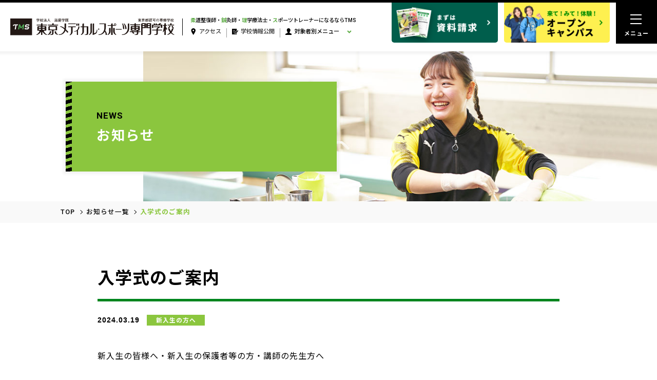

--- FILE ---
content_type: text/html; charset=UTF-8
request_url: https://www.tokyo-medical.ac.jp/news/20240319_37154/
body_size: 29650
content:


<!DOCTYPE html>
<html lang="ja">

<head>
    <meta charset="UTF-8">
    <meta http-equiv="X-UA-Compatible" content="IE=edge">
    <meta name="viewport" content="width=device-width, initial-scale=1.0">
    <!-- Google Tag Manager -->

<!-- End Google Tag Manager -->

<meta charset="utf-8">
<meta name="viewport" content="width=device-width,user-scalable=no,maximum-scale=1" />
<title>東京メディカル・スポーツ専門学校｜柔道整復師・鍼灸師・理学療法士・アスレティックトレーナー(AT)の資格をとる</title>
<meta name="description" content="東京メディカル・スポーツ専門学校公式サイト。柔道整復師、鍼灸師、理学療法士の国家資格とアスレティックトレーナー(AT)、スポーツ×医療の資格を活かして医療分野・スポーツ分野への就職を目指す！">

<meta http-equiv="Content-Type" content="text/html; charset=UTF-8">
<meta http-equiv="content-language" content="ja">
<meta name="format-detection" content="telephone=no">
<meta http-equiv="X-UA-Compatible" content="IE=edge"/>
<meta property="og:title" content="東京メディカル・スポーツ専門学校｜柔道整復師・鍼灸師・理学療法士・アスレティックトレーナー(AT)の資格をとる" />
<meta property="og:type" content="website" />
<meta property="og:url" content="https://www.tokyo-medical.ac.jp/news/20240319_37154/" />
<meta property="og:image" content="/assets/images/og/og.jpg" />
<meta property="og:site_name" content="東京メディカル・スポーツ専門学校｜柔道整復師・鍼灸師・理学療法士・アスレティックトレーナー(AT)の資格をとる" />
<meta property="og:description" content="東京メディカル・スポーツ専門学校公式サイト。柔道整復師、鍼灸師、理学療法士の国家資格とアスレティックトレーナー(AT)、スポーツ×医療の資格を活かして医療分野・スポーツ分野への就職を目指す！" />
<meta name="twitter:card" content="summary" />
<meta name="twitter:title" content="東京メディカル・スポーツ専門学校｜柔道整復師・鍼灸師・理学療法士・アスレティックトレーナー(AT)の資格をとる" />
<meta name="twitter:description" content="東京メディカル・スポーツ専門学校公式サイト。柔道整復師、鍼灸師、理学療法士の国家資格とアスレティックトレーナー(AT)、スポーツ×医療の資格を活かして医療分野・スポーツ分野への就職を目指す！" />
<meta name="twitter:image" content="/assets/images/og/og.jpg" />
<meta itemprop="image" content="/assets/images/og/og.jpg" />
<link rel="shortcut icon" href="/favicon.ico">
<link rel="apple-touch-icon-precomposed" href="/assets_pp/images/og/icon180x180.png" />
<link rel="icon" href="/assets_pp/images/og/icon192x192.png" sizes="192x192" />
<link rel="stylesheet" rel="preload" href="/assets_pp/css/style.min.css?250228" as="style">
<link rel="canonical" href="https://www.tokyo-medical.ac.jp/news/20240319_37154/">

<script src="/assets_pp/js/vendor/jquery-3.6.0.min.js"></script>
<script src="/assets_pp/js/settings/setting.core.js"></script>

<link rel="icon" type="image/x-icon" href="/favicon.png">
<link rel="apple-touch-icon" sizes="180x180" href="/apple-touch-icon.png">


<!-- Google Tag Manager -->
<script>(function(w,d,s,l,i){w[l]=w[l]||[];w[l].push({'gtm.start':
new Date().getTime(),event:'gtm.js'});var f=d.getElementsByTagName(s)[0],
j=d.createElement(s),dl=l!='dataLayer'?'&l='+l:'';j.async=true;j.src=
'https://www.googletagmanager.com/gtm.js?id='+i+dl;f.parentNode.insertBefore(j,f);
})(window,document,'script','dataLayer','GTM-KFR6X85');</script>
<!-- End Google Tag Manager -->


<!--clarity-->
<script type="text/javascript">
  (function(c,l,a,r,i,t,y){
      c[a]=c[a]||function(){(c[a].q=c[a].q||[]).push(arguments)};
      t=l.createElement(r);t.async=1;t.src="https://www.clarity.ms/tag/"+i;
      y=l.getElementsByTagName(r)[0];y.parentNode.insertBefore(t,y);
  })(window, document, "clarity", "script", "j1y9knao5c");
</script>



    <link rel="stylesheet" href="/assets/css/style.css">
<link rel="stylesheet" href="/assets_pp/css/style_common.min.css?250228">    <link rel="stylesheet" href="/assets/css/wp/style.css">
</head>

<body id="ja">
    <!-- Google Tag Manager (noscript) -->
<noscript><iframe src="https://www.googletagmanager.com/ns.html?id=GTM-KFR6X85"
height="0" width="0" style="display:none;visibility:hidden"></iframe></noscript>
<!-- End Google Tag Manager (noscript) -->

<!-- BSC HP閲覧履歴 -->
<script src="https://webform-js.jikeigroup.net/KoikeciaScript/js/web/v1/koikecia.js"></script>    <header id="HEADER">

  <div class="header_right">

             <p class="logo">
      <a class="tms" href="/"><img src="/assets_pp/images/common/logo.svg" alt="東京メディカル・スポーツ専門学校 [TMS]｜柔道整復師・鍼灸師・理学療法士・スポーツトレーナーになるならTMS"></a>
    </p>
    
    <div class="nav_box">
      <p class="copy"><b>柔</b>道整復師・<b>鍼</b>灸師・<b>理</b>学療法士・<b>ス</b>ポーツトレーナーになるならTMS</p>
      <nav>
        <ul class="nav_sub">
          <li><a href="/about/access/"><img src="/assets_pp/images/common/icon_map_b.svg" alt="MAP">アクセス</a></li>
          <!--li><a href="/about/faq/"><img src="/assets_pp/images/common/icon_q_b.svg" alt="FAQ">よくある質問</a></li-->
          <li><a href="/about/infomation/"><img src="/assets_pp/images/common/icon_school.svg" alt="学校">学校情報公開</a></li>
          <li class="person_list_pc">
            <span><img src="/assets_pp/images/common/icon_person_b.svg" alt="対象者別メニュー">対象者別メニュー</span>
            <ul>
              <li><a href="/course_navi/">高校1・2年生のための進路ガイド</a></li>
              <li><a href="/visitor/restart/">再進学を検討されている方へ</a></li>
              <li><a href="/chiba/">千葉県にお住まいの方の進路選びガイド</a></li>
              <li><a href="/area/">地方にお住まいの方の進路選びガイド</a></li>
              <li><a href="/visitor/graduate/">本校卒業生の方へ</a></li>
              <li><a href="/visitor/company/">企業・業界の皆様へ</a></li>
              <li><a href="/visitor/job/">講師・講師希望の方へ</a></li>
              <li><a href="/visitor/student/">在学生の方へ</a></li>
            </ul>
          </li>
        </ul>
      </nav>
    </div>
  </div>

  <div class="header_btn">
    <p class="btn_booklet"><a href="/form/request/" target="_blank"><img src="/assets_pp//images/common/header_btn_booklet.png" alt="資料請求｜入学案内"></a></p>
    <!--p class="btn_line"><a href="https://page.line.me/?accountId=934jmxnz" target="_blank"><img src="/assets_pp/images/common/header_btn_line.png" alt="LINE個別相談"></a></p-->
    <p class="btn_oc"><a href="/opencampus/"><img src="/assets_pp/images/common/header_btn_oc.png" alt="オープンキャンパス"></a></p>
  </div>


</header><!-- header PC -->  <div id="sp_overlay"></div>
  
  <div id="sp_menu">
    
    <div id="menu-button">
      <span class="item"></span>
      <span class="item"></span>
      <span class="item"></span>
      <span class="text">
        <b>メニュー</b>
        <img class="pc-none" src="/assets_pp/images/common/menu_sp_text.svg" alt="メニュー">
      </span>
    </div>
    
    <p class="faq_btn"><a href="/line/">
      <img src="/assets_pp/images/common/icon_line_sp.svg" alt="LINE登録">
      </a></p>
    <p class="map_btn"><a href="/about/access/">
      <img src="/assets_pp/images/common/icon_map_sp.svg" alt="アクセス">
      </a></p>
    
    <div id="open_block">
      <div class="open_block_inner">
        <ul class="btn_pick">
          <li class="btn_person">
            <span>
              <img src="/assets_pp/images/common/icon_person_w.svg" alt="対象者別メニュー">
              <span class="text">対象者別</span>
              
              <img class="close" src="/assets_pp/images/common/icon_close.svg" alt="閉じる">
              <span class="close">閉じる</span>
            </span>
          </li>
          <li>
            <a href="/about/faq/">
              <img src="/assets_pp/images/common/icon_q_w.svg" alt="よくある質問">
              <span class="text">よくある質問</span>
            </a>
          </li>
          <li>
            <a href="/about/access/">
              <img src="/assets_pp/images/common/icon_map_w.svg" alt="アクセス">
              <span class="text">アクセス</span>
            </a>
          </li>
        </ul>

        <ul class="person_list">
          <li><a href="/course_navi/">高校1・2年生のための進路ガイド</a></li>
          <li><a href="/visitor/restart/">再進学を検討されている方へ</a></li>
          <li><a href="/chiba/">千葉県にお住まいの方の進路選びガイド</a></li>
          <li><a href="/area/">地方にお住まいの方の進路選びガイド</a></li>
          <li><a href="/visitor/graduate/">本校卒業生の方へ</a></li>
          <li><a href="/visitor/company/">企業・業界の皆様へ</a></li>
          <li><a href="/visitor/job/">講師・講師希望の方へ</a></li>
          <li><a href="/visitor/student/">在学生の方へ</a></li>
        </ul>
        
        <ul class="course_block">
          <li class="course1"><a href="/course/judo-study/">柔道整復師科</a></li>
          <li class="course2"><a href="/course/sinkyu-study/">鍼灸師科</a></li>
          <li class="course3"><a href="/course/rigaku-study/">理学療法士科</a></li>
          <li class="course4"><a href="/course/at_medicalplan/">アスレティックトレーナー</a></li>
        </ul>

        <ul class="nav_list">
          <!--<li class="slide_open">
            <span><b>学</b>科紹介</span>
            <ul class="slide_open_box">
              <li><a href="/course/">学科TOP</a></li>
              <li><a href="/course/judo-study/">∟柔道整復師科</a></li>
              <li><a href="/course/sinkyu-study/">∟鍼灸師科</a></li>
              <li><a href="/course/rigaku-study/">∟理学療法士科</a></li>
              <li><a href="/course/at_medicalplan/">∟アスレティックトレーナー資格同時取得</a></li>
            </ul>
          </li>
          <li class="slide_open">
            <a href="/course/"><b>学</b>科一覧</a>
          </li>-->
          <li class="slide_open">
            <span><b>特</b>徴と強み</span>
            <ul class="slide_open_box">
              <li><a href="/feature/">∟TMSの特徴一覧</a></li>
              <li><a href="/about/feature/collaboration/">∟学生トレーナー</a></li>
              <li><a href="/about/feature/medical-zemi/">∟スポーツ専攻</a></li>
              <li><a href="/course/at_medicalplan/">∟医療資格×<br>アスレティックトレーナー</a></li>
              <li><a href="/about/feature/w-license/">∟柔整整復師×鍼灸師Wライセンス</a></li>
            </ul>
          </li>
          <li><a href="/about/graduate/"><b>活</b>躍する卒業生</a></li>
          <li class="slide_open">
            <span><b>就</b>職・資格</span>
            <ul class="slide_open_box">
              <li><a href="/career/">∟一覧</a></li>
              <li><a href="/career/license/">∟資格取得実績・サポート</a></li>
              <li><a href="/career/result/">∟就職実績・サポート</a></li>
              <!--<li><a href="/career/independent/">∟独立開業支援</a></li>-->
            </ul>
          </li>
          <li class="slide_open">
            <span><b>キ</b>ャンパスライフ</span>
            <ul class="slide_open_box">
              <li><a href="/campuslife/">∟キャンパスライフ</a></li>
              <li><a href="/campuslife/club-circle/">∟部活動</a></li>
              <li><a href="/campuslife/support/">∟学校生活サポート</a></li>
            </ul>
          </li>
          <li class="slide_open">
            <span><b>入</b>試・学費</span>
            <ul class="slide_open_box">
              <li><a href="/admission/">∟一覧</a></li>
              <li><a href="/admission/outline/">∟入試情報</a></li>
              <li><a href="/admission/ao/">∟総合型選抜(AO入試)</a></li>
              <li><a href="/admission/honorstudents/">∟特待生制度</a></li>
              <li><a href="/admission/tuition/">∟学費について</a></li>
              <li><a href="/admission/tuition-support/">∟学費サポート</a></li>
            </ul>
          </li>
          <li class="slide_open">
            <span><b>学</b>校案内</span>
            <ul class="slide_open_box">
              <li><a href="/about/">∟一覧</a></li>
              <li><a href="/about/facilities/">∟施設紹介</a></li>
              <li><a href="/about/access/">∟地図・アクセス</a></li>
              <li><a href="/about/infomation/">∟学校基本情報</a></li>
              <li><a href="/about/clinic/">∟附属接骨院・附属鍼灸院</a></li>
              <li><a href="/about/faq/">∟よくある質問</a></li>
              <!--li><a href="/about/contribution/">∟地域貢献</a></li-->
            </ul>
          </li>
        </ul>


        <ul class="bnr_block">
          <li><a href="/feature/3min/"><img src="/assets_pp/images/common/sp_bnr_3min.jpg" alt="3分でわかるTMS"></a></li>
          <li><a href="/become/"><img src="/assets_pp/images/common/sp_bnr_works.jpg" alt="目指せる職業"></a></li>
        </ul>

        <ul class="btn_entry">
          <li><a href="/opencampus/"><img src="/assets_pp/images/common/sp_bnr_oc.jpg" alt="オープンキャンパス"></a></li>
          <li><a href="/form/request/" target="_blank"><img src="/assets_pp/images/common/sp_bnr_booklet.jpg" alt="資料請求"></a></li>
          <li><a href="https://page.line.me/934jmxnz" target="_blank"><img src="/assets_pp/images/common/sp_bnr_line.jpg" alt="LINE個別相談"></a></li>
        </ul>

        <ul class="school_list">
          <li><a href="/about/infomation/">学校基本情報</a></li>
          <li><a href="/about/approval/">職業実践専門課程</a></li>
        </ul>

        <ul class="sub_list">
          <li><a href="/news/">お知らせ</a></li>
          <li><a href="/blog/">ブログ</a></li>
          <li><a href="/form/contact/">お問い合わせ</a></li>
        </ul>

        <p class="privacy"><a href="/privacy/">プライバシーポリシー</a></p>
      </div>
    </div>
    
    
  </div>
    <main>
                <main>
            <div class="mv">
                <div class="mv-inner">
                    <div class="mv-content">
                        <p class="mv-category">NEWS</p>
                        <p class="mv-title">お知らせ</p>
                    </div>
                </div>
                <div class="mv-bg">
                    <picture>
                        <source media="(min-width: 640px)" srcset="/assets/img/news/share/mv.jpg">
                        <img src="/assets/img/news/share/mv-sp.jpg" width="640" height="500" alt="">
                    </picture>
                </div>
            </div>
            <div class="breadcrumb">
                <div class="wrap">
                    <ol>
                        <li><a href="/">TOP</a></li>
                        <li><a href="/news/">お知らせ一覧</a></li>
                        <li>入学式のご案内</li>
                    </ol>
                </div>
            </div>
            
                    <div class="main-container">
                        <div class="single-block">
                            <div class="wrap">
                                <div class="single-header">
                                    <h1 class="single-title">入学式のご案内</h1>
                                    <div class="header-bottom">
                                        <p class="date">2024.03.19</p>
                                                                                    <ul class="categories">
                                                <li class="%e6%96%b0%e5%85%a5%e7%94%9f%e3%81%ae%e6%96%b9%e3%81%b8">新入生の方へ</li>                                            </ul>
                                                                            </div>
                                </div>

                                <div class="single-container">
                                    <p>新入生の皆様へ・新入生の保護者等の方・講師の先生方へ</p>
<p>入学式のご案内です！</p>
<ul>
<li>日時：4月10日（水）13時開式／15時閉式</li>
</ul>
<p>（12時～開場）※新入生は12時45分までに着席完了</p>
<ul>
<li>会場：両国国技館</li>
</ul>
<p>&nbsp;</p>
<p>新入生・保護者等の方の詳細案内はこちら</p>
<p><a href="https://www.tokyo-medical.ac.jp/wp/wp-content/uploads/2024/03/PDF1_page-0001.jpg"><img decoding="async" fetchpriority="high" class="alignnone size-medium wp-image-37155" src="https://www.tokyo-medical.ac.jp/wp/wp-content/uploads/2024/03/PDF1_page-0001-318x450.jpg" alt="" width="318" height="450" srcset="https://www.tokyo-medical.ac.jp/wp/wp-content/uploads/2024/03/PDF1_page-0001-318x450.jpg 318w, https://www.tokyo-medical.ac.jp/wp/wp-content/uploads/2024/03/PDF1_page-0001-849x1200.jpg 849w, https://www.tokyo-medical.ac.jp/wp/wp-content/uploads/2024/03/PDF1_page-0001-768x1086.jpg 768w, https://www.tokyo-medical.ac.jp/wp/wp-content/uploads/2024/03/PDF1_page-0001-1086x1536.jpg 1086w, https://www.tokyo-medical.ac.jp/wp/wp-content/uploads/2024/03/PDF1_page-0001.jpg 1358w" sizes="(max-width: 318px) 100vw, 318px" /></a></p>
<p>&nbsp;</p>
<p>講師の先生方の詳細案内はこちら</p>
<p><a href="https://www.tokyo-medical.ac.jp/wp/wp-content/uploads/2024/03/PDF2_page-0001.jpg"><img decoding="async" class="alignnone size-medium wp-image-37156" src="https://www.tokyo-medical.ac.jp/wp/wp-content/uploads/2024/03/PDF2_page-0001-318x450.jpg" alt="" width="318" height="450" srcset="https://www.tokyo-medical.ac.jp/wp/wp-content/uploads/2024/03/PDF2_page-0001-318x450.jpg 318w, https://www.tokyo-medical.ac.jp/wp/wp-content/uploads/2024/03/PDF2_page-0001-849x1200.jpg 849w, https://www.tokyo-medical.ac.jp/wp/wp-content/uploads/2024/03/PDF2_page-0001-768x1086.jpg 768w, https://www.tokyo-medical.ac.jp/wp/wp-content/uploads/2024/03/PDF2_page-0001-1086x1536.jpg 1086w, https://www.tokyo-medical.ac.jp/wp/wp-content/uploads/2024/03/PDF2_page-0001.jpg 1358w" sizes="(max-width: 318px) 100vw, 318px" /></a></p>
<p>入学式用HPもたちあがっております。</p>
<p>ぜひご覧ください。</p>
<p>★入学式HP<br />
<a href="https://www.east.jikei.org/entrance_ceremony/">https://www.east.jikei.org/entrance_ceremony/</a></p>
                                </div>
                                <div class="pagination-container">
                                                                                                                <ul class="pagination-list">
                                                                                            <li class="prev">
                                                    <a href="https://www.tokyo-medical.ac.jp/news/20240315_37135/">前の記事</a>
                                                </li>
                                                                                        <li class="to-archive">
                                                <a href="/news/">お知らせ一覧</a>
                                            </li>
                                                                                            <li class="next">
                                                    <a href="https://www.tokyo-medical.ac.jp/news/20240328_37250/">次の記事</a>
                                                </li>
                                                                                    </ul>
                                </div>
                                                        </div>
                        </div>
                                                                                                                    </div>
                    </main>
    </main>

    

<footer id="FOOTER">


  
      <div class="sp_fixd_bnr pc-none">
      <ul>
        <li class="btn_book"><a href="/form/request/" target="_blank"><img src="/assets_pp/images/common/fixd_bnr_booklet.png" alt="資料請求｜2026年4月入学生用"></a></li>
        <li class="btn_oc"><a href="/opencampus/"><img src="/assets_pp/images/common/fixd_bnr_oc.png" alt="オープンキャンパス"></a></li>
      </ul>
    </div>
    <ul class="bnr_area">
      <li><a href="/opencampus/"><img src="/assets_pp/images/common/bnr_oc.jpg" alt="オープンキャンパス"></a></li>
      <li><a href="/line/"><img src="/assets_pp/images/common/bnr_line.jpg" alt="LINE個別相談"></a></li>
      <li><a href="/form/request/" target="_blank"><img src="/assets_pp/images/common/bnr_booklet.jpg" alt="資料請求｜2026年4月入学生用"></a></li>
    </ul>
  

    <div class="nav_block sp-none">
      <div class="inner">
        <ul>
          <li>
            <ul>
              <li>
                <a href="/course/">学科のご紹介</a>
                <ul>
                  <li><a href="/course/judo-study/">∟柔道整復師科</a></li>
                  <li><a href="/course/sinkyu-study/">∟鍼灸師科</a></li>
                  <li><a href="/course/rigaku-study/">∟理学療法士科</a></li>
                  <li><a href="/course/at_medicalplan/">∟アスレティックトレーナー資格同時取得</a></li>
                </ul>
              </li>

              <li>
                <a href="/feature/">特徴と強み</a>
                <ul>
                  <li><a href="/feature/">∟TMSの特徴一覧</a></li>
                  <li><a href="/about/feature/collaboration/">∟学生トレーナー</a></li>
                  <li><a href="/about/feature/medical-zemi/">∟スポーツ専攻</a></li>
                  <li><a href="/course/at_medicalplan/">∟医療資格×アスレティックトレーナー</a></li>
                  <li><a href="/about/feature/w-license/">∟柔整整復師×鍼灸師Wライセンス</a></li>
                </ul>
              </li>

              <li><a href="/about/graduate/">活躍する卒業生</a></li>

              <li>
                <a href="/about/">学校案内</a>
                <ul>
                  <li><a href="/about/facilities/">∟施設紹介</a></li>
                  <li><a href="/about/access/">∟地図・アクセス</a></li>
                  <li><a href="/about/infomation/">∟学校基本情報</a></li>
                  <li><a href="/about/clinic/">∟附属接骨院・附属鍼灸院</a></li>
                  <!--li><a href="/about/contribution/">∟地域貢献</a></li-->
                </ul>
              </li>
            </ul>
          </li>
          <li>
            <ul>
              <li>
                <a href="/career/">就職・資格</a>
                <ul>
                  <li><a href="/career/license/">∟資格取得実績・サポート</a></li>
                  <li><a href="/career/result/">∟就職実績・サポート</a></li>
                  <!--<li><a href="/career/independent/">∟独立開業支援</a></li>-->
                </ul>
              </li>

              <li>
                <a href="/campuslife/">キャンパスライフ</a>
                <ul>
                  <li><a href="/campuslife/">∟キャンパスライフ</a></li>
                  <li><a href="/campuslife/club-circle/">∟部活動</a></li>
                  <li><a href="/campuslife/support/">∟学校生活サポート</a></li>
                </ul>
              </li>

              <li>
                <a href="/admission/">入試・学費</a>
                <ul>
                  <li><a href="/admission/outline/">∟入試情報</a></li>
                  <li><a href="/admission/ao/">∟総合型選抜(AO入試)</a></li>
                  <li><a href="/admission/honorstudents/">∟特待生制度</a></li>
                  <li><a href="/admission/tuition/">∟学費について</a></li>
                  <li><a href="/admission/tuition-support/">∟学費サポート</a></li>
                </ul>
              </li>
            </ul>
          </li>
          <li>
            <ul>
              <li>
                <a href="/become/">TMSで目指せるスポーツの仕事</a>
                <ul>
                  <li><a href="/become/become_trainer/">∟スポーツトレーナーってどんな仕事？</a></li>
                  <li><a href="/become/at-trainer/">∟アスレティックトレーナーってどんな仕事？</a></li>
                  <li><a href="/become/judo/">∟柔道整復師ってどんな仕事？</a></li>
                  <li><a href="/become/sinkyu/">∟鍼灸師ってどんな仕事？</a></li>
                  <li><a href="/become/rigaku/">∟理学療法士ってどんな仕事？</a></li>
                </ul>
              </li>

              <li><a href="/about/faq/">よくある質問</a></li>
              <li><a href="/news/">お知らせ</a></li>
              <li><a href="/blog/">ブログ</a></li>
            </ul>

            <div class="ounline_box">
              <p><a href="/about/infomation/">学校基本情報</a></p>
              <p><a href="/about/approval/">職業実践専門課程</a></p>
            </div>
            <div class="sns_box">
              <p class="twitter"><a href="https://twitter.com/TokyoMedical" target="_blank"><img src="/assets_pp/images/common/sns_twitter.svg" alt="Twiiter"></a></p>
              <p class="youtube"><a href="https://www.youtube.com/channel/UCrfVdXibrI3kW-8cOdaNecw" target="_blank"><img src="/assets_pp/images/common/sns_youtube.svg" alt="Youtube"></a></p>
              <p class="insta"><a href="https://www.instagram.com/tokyomedicalsports/?hl=ja" target="_blank"><img src="/assets_pp/images/common/sns_instagram.svg" alt="Instagram"></a></p>
              <p class="ticktok"><a href="https://www.tiktok.com/@tms_tokyo_medical_sports" target="_blank"><img src="/assets_pp/images/common/sns_ticktok.svg" alt="TickTok"></a></p>
            </div>
          </li>
        </ul>
      </div>
    </div>
    
    <p class="pagetop pc-none"><a href="#"><img src="/assets_pp/images/common/pagetop_sp.svg" alt="ページトップ"></a></p>
    
    <div class="sp_sns pc-none">
      <div class="ounline_box">
        <p><a href="/about/infomation/">学校基本情報</a></p>
        <p><a href="/about/approval/">職業実践専門課程</a></p>
      </div>
      <div class="sns_box">
        <p class="twitter"><a href="https://twitter.com/TokyoMedical" target="_blank"><img src="/assets_pp/images/common/sns_twitter.svg" alt="Twiiter"></a></p>
        <p class="youtube"><a href="https://www.youtube.com/channel/UCrfVdXibrI3kW-8cOdaNecw" target="_blank"><img src="/assets_pp/images/common/sns_youtube.svg" alt="Youtube"></a></p>
        <p class="insta"><a href="https://www.instagram.com/tokyomedicalsports/?hl=ja" target="_blank"><img src="/assets_pp/images/common/sns_instagram.svg" alt="Instagram"></a></p>
        <p class="ticktok"><a href="https://www.tiktok.com/@tms_tokyo_medical_sports" target="_blank"><img src="/assets_pp/images/common/sns_ticktok.svg" alt="TickTok"></a></p>
      </div>
    </div>
    
    
    <div class="footer_bottom">
      <div class="name_box">
        <p class="footer_logo">
          <a href="https://www.tokyo-medical.ac.jp/"><img src="/assets_pp/images/common/footer_logo.svg" alt="東京メディカル・スポーツ専門学校"></a>
          <a href="https://www.tsr.ac.jp/" target="_blank" class="sp-none"><img src="/assets_pp/images/common/footer_logo_tsr.svg" alt="姉妹校：東京スポーツ・レクリエーション専門学校"></a>
        </p>
        
        <p class="address">
          <span>〒134-0088 東京都江戸川区西葛西3-1-16</span><br>
          <span>TEL：03-5605-2930　FAX：03-5605-2932</span>
        </p>
      </div>
      
      <div class="contact_box">
        <p>
          <a class="tel" href="tel:0120352930"><img src="/assets_pp/images/common/icon_tel.svg" alt="電話番号">0120-35-2930</a>
          <a class="mail" href="mailto:info@tokyo-medical.ac.jp"><img src="/assets_pp/images/common/icon_mail.svg" alt="メールアドレス">info@tokyo-medical.ac.jp</a>
        </p>
        <ul class="sp-none">
          <li><a href="/privacy/">プライバシーポリシー</a></li>
          <li><a href="/socialpolicy/">ソーシャルメディアポリシー</a></li>
          <li><a href="/link/">関連リンク</a></li>
        </ul>
      </div>
      <p class="logo_tsr pc-none"><a href="https://www.tsr.ac.jp/" target="_blank"><img src="/assets_pp/images/common/footer_logo_tsr.svg" alt="姉妹校：東京スポーツ・レクリエーション専門学校"></a></p>
    </div>
    
    <p class="copyright">© Tokyo College of Medical Sports.</p>
  </footer>    </body>

</html>

--- FILE ---
content_type: text/css
request_url: https://www.tokyo-medical.ac.jp/assets_pp/css/style.min.css?250228
body_size: 253337
content:
@import url("https://fonts.googleapis.com/css2?family=Noto+Sans+JP:wght@100..900&family=Roboto:wdth,wght@75..100,100..900&display=swap");body{-webkit-text-size-adjust:100%}body,dl,dt,dd,ul,ol,li,h1,h2,h3,h4,h5,h6,pre,code,form,fieldset,legend,input,textarea,p,th,td,figure{margin:0;padding:0;box-sizing:border-box}img{line-height:0}figure{line-height:1}table{border-collapse:collapse;border-spacing:0}fieldset,img{border:0}li{list-style:none}caption,th{text-align:left}h1,h2,h3,h4,h5,h6{font-size:100%}q:before,q:after{content:''}abbr,acronym{border:0;font-variant:normal}sup{vertical-align:text-top}sub{vertical-align:text-bottom}input,textarea,select{font-family:inherit;font-size:inherit;font-weight:inherit}input,textarea,select{*font-size:100%}legend{color:#000}*{box-sizing:border-box}*:focus{outline:none}body{-webkit-text-size-adjust:100%;position:relative;ounter-reset:number 0;-webkit-font-smoothing:antialiased;-moz-osx-font-smoothing:grayscale}html{font-size:62.5%}@media screen and (max-width: 767px){html{font-size:2.5vw}}@media screen and (min-width: 768px) and (max-width: 1024px){html{font-size:1.0vw}}img{max-width:100%;height:auto;*zoom:1}div{box-sizing:border-box}h1,h2,h3,h4,h5,h6,div,p,li,dt,dd,th,td,a{font-family:'Roboto','Noto Sans JP',"游ゴシック", "Yu Gothic", YuGothic, "Hiragino Kaku Gothic ProN", "Hiragino Kaku Gothic Pro", "メイリオ", Meiryo, "ＭＳ ゴシック", sans-serif;font-weight:500;letter-spacing:1px;line-height:1.8}@media screen\0 {h1,h2,h3,h4,h5,h6,div,p,li,dt,dd,th,td,a{font-family:"Segoe UI",Meiryo,sans-serif}}h1,h2,h3,h4,h5,h6{font-weight:bold}svg{display:inline-block}a{color:#333;text-decoration:none;transition:opacity .3s}.scroll-stop{overflow:hidden}.ppLazyBg{display:block;background-size:cover;background-position:center}.text_link{text-decoration:underline}.pankuzu_box{background:#f5f5f5;overflow:hidden;padding:4px}.pankuzu_box ul{white-space:nowrap}.pankuzu_box ul li{display:inline-block}.pankuzu_box ul li a{text-decoration:underline}.pankuzu_box ul li a,.pankuzu_box ul li span{font-size:1.2rem}@media screen and (max-width: 767px){.pankuzu_box ul li a,.pankuzu_box ul li span{font-size:1rem}}.pankuzu_box ul li:after{content:">"}.pankuzu_box ul li:last-child:after{display:none}a .link_img{overflow:hidden}a .link_img span{display:block;background-repeat:no-repeat;background-size:cover;background-position:center;padding-top:100%;height:0;width:100%;transform:scale(1);transition:0.5s all}a:hover .link_img span{transform:scale(1.1)}.title_block{padding:3rem 2rem;text-align:center}.title_block .en{font-size:2rem;font-weight:bold;letter-spacing:0.1em;line-height:1em;margin-bottom:2rem}.title_block .title{font-size:2.4rem;font-weight:700;letter-spacing:0.1em;line-height:1em}.title_sura{text-align:center;font-size:2rem;font-weight:900;letter-spacing:0.1em;line-height:1em;margin-bottom:2rem}.title_sura>span,.title_sura>p{position:relative}.title_sura>span:after,.title_sura>p:after{content:"";width:7px;height:14px;position:absolute;bottom:0;left:-1.5rem;background:url(../images/common/title_sura_l.svg) no-repeat bottom left}.title_sura>span:before,.title_sura>p:before{content:"";width:7px;height:14px;position:absolute;bottom:0;right:-1.5rem;background:url(../images/common/title_sura_r.svg) no-repeat bottom right}.title_sura span{display:inline-block}.title_maru{font-size:2rem;font-weight:900;letter-spacing:0.1em;line-height:1.5em;text-indent:-1em;margin-left:1em}.title_maru:before{content:"●"}.cat{line-height:1em}.cat span,.cat a{display:inline-block;border:1px solid #60ad48;font-size:1.3rem;color:#60ad48;padding:0.4em 0.8em;letter-spacing:1px;line-height:1em;border-radius:5px;margin:0 7px 7px 0;font-weight:700}.title_fuki{text-align:center}.title_fuki span{border:1px solid #000;background:#FFF;font-size:1.8rem;font-weight:900;padding:0.6em 1.5em;letter-spacing:0.1em;line-height:1em;border-radius:5rem;position:relative}.title_fuki span:after{content:"";position:absolute;right:30%;bottom:-9px;width:10px;height:10px;background:url(../images/common/title_fuki.svg) no-repeat bottom center}.btn_default_w a,.btn_default_w input[type='button'],.btn_default_w input[type='submit'],.btn_default_w span,.btn_default_g a,.btn_default_g input[type='button'],.btn_default_g input[type='submit'],.btn_default_g span,.btn_default_y a,.btn_default_y input[type='button'],.btn_default_y input[type='submit'],.btn_default_y span{display:block;border-radius:5rem;border:2px solid #333;color:#333;text-align:center;padding:0.8em 1.5rem;font-size:1.8rem;line-height:1em;font-weight:700;background:url(../images/common/btn_arrow_w.svg) no-repeat center right 1rem}@media screen and (max-width: 767px){.btn_default_w a,.btn_default_w input[type='button'],.btn_default_w input[type='submit'],.btn_default_w span,.btn_default_g a,.btn_default_g input[type='button'],.btn_default_g input[type='submit'],.btn_default_g span,.btn_default_y a,.btn_default_y input[type='button'],.btn_default_y input[type='submit'],.btn_default_y span{padding:0.8em 2.5rem 0.8em 1.5rem}}.btn_default_w a,.btn_default_w span{background-color:#FFF}.btn_default_w a:hover,.btn_default_w span:hover{border-color:#60ad48}.btn_default_y a,.btn_default_y input[type='button'],.btn_default_y input[type='submit']{border-color:#000;color:#000;background:url(../images/common/btn_arrow_maru_b.svg) no-repeat center right 1rem #fef050}.btn_default_y a:hover,.btn_default_y input[type='button']:hover,.btn_default_y input[type='submit']:hover{background-color:#f8ff00}.btn_default_g a,.btn_default_g input[type='button'],.btn_default_g input[type='submit']{border-color:#60ad48;color:#FFF;background:url(../images/common/btn_arrow_g.svg) no-repeat center right 1rem #60ad48}.btn_default_g a:hover,.btn_default_g input[type='button']:hover,.btn_default_g input[type='submit']:hover{background-color:#71c153}.btn_beta a,.btn_beta span{display:block;cursor:pointer;text-align:center;color:#FFF;font-size:1.9rem;font-weight:700;line-height:1em;background:#60ad48;border-radius:5px;padding:1em 1em;margin-bottom:1rem}.btn_beta a:hover,.btn_beta span:hover{background:#71c153}.md_fixed{height:100%;position:fixed;width:100%}.md-overlay{display:none;position:fixed;top:0;left:0;width:100%;height:100%;background:rgba(243,249,241,0.8);z-index:999999}.md-contents{display:none;position:fixed;top:2rem;left:50%;width:90%;overflow:hidden;transform:translateX(-50%);z-index:9999999;background:#FFF;padding:1.5rem;border:3px solid #60ad48;background:#fff;max-height:92vh;overflow-y:auto}.md-xmark{position:fixed;top:1rem;right:1rem;cursor:pointer;z-index:10001}.youtube{width:100%;aspect-ratio:16 / 9}.youtube iframe{width:100%;height:100%}.title_block{padding:4rem 0 0;text-align:center}.title_block .en{font-size:1.6rem;font-weight:bold;letter-spacing:0.2em;line-height:1em;margin-bottom:1.5rem;color:#999}@media screen and (max-width: 767px){.title_block .en{font-size:1.5rem;margin-bottom:1rem}}.title_block .title{font-size:3rem;font-weight:700;letter-spacing:0.2em;line-height:1em;padding-bottom:3rem}.title_block figure span{display:block;background-repeat:no-repeat;background-size:cover;background-position:center;padding-top:20%;height:0;width:100%}@media screen and (max-width: 767px){.title_block figure span{padding-top:40%}}@media screen and (min-width: 766px), print{.wrap{max-width:1200px;padding:0 50px;margin:0 auto}}.wrap p,.wrap td,.wrap th,.wrap li{font-size:1.4rem}@media screen and (max-width: 767px){.wrap p,.wrap td,.wrap th,.wrap li{font-size:1.2rem}}.wrap p.note,.wrap td.note,.wrap th.note,.wrap li.note{font-size:1.1rem}.img-box{line-height:0}.txt_catch{text-align:center;font-size:3rem;letter-spacing:0.1em;line-height:1.2em;margin:2rem 0}@media screen and (max-width: 767px){.txt_catch{font-size:2.5rem}}a .link_img span{display:block;background-repeat:no-repeat;background-size:cover;background-position:center;padding-top:100%;height:0;width:100%;transform:scale(1);transition:0.3s all}a:hover .link_img span{transform:scale(1.1)}._form_title_sampe{margin-top:5rem;text-align:center}._form_title_sampe p{font-weight:bold;font-size:2rem}._form_contents .__err{margin-top:1rem;display:flex;flex-wrap:wrap}._form_contents .__err p{letter-spacing:0;background-color:#60ad48;font-size:0.8rem;font-weight:700;padding:0.8rem;line-height:1;color:#fff;border-radius:3px;margin-right:1rem}._form_contents .__title_block{width:18%;padding-top:2rem}@media screen and (min-width: 766px), print{._form_contents .__title_block{border-right:1px solid #ccc}}@media screen and (max-width: 767px){._form_contents .__title_block{width:100%;border-bottom:1px solid #ccc}}._form_contents ._form_button{margin-top:4rem}._form_contents ._form_button input[type='button'],._form_contents ._form_button input[type='submit'],._form_contents ._form_button button[type='button'],._form_contents ._form_button button[type='submit']{width:100%;height:7.5rem;font-size:1.2857142857rem;color:#60ad48;background-color:#fff;background-image:url("../images/common/prt_arrow_02_green.svg");background-size:3.5rem auto;background-position:100% 100%;background-repeat:no-repeat;border:1px solid #60ad48;cursor:pointer}@media screen and (max-width: 767px){._form_contents ._form_button input[type='button'],._form_contents ._form_button input[type='submit'],._form_contents ._form_button button[type='button'],._form_contents ._form_button button[type='submit']{font-size:1.2rem;height:4rem}}._form_contents ._form_button input[type='button']:disabled,._form_contents ._form_button input[type='submit']:disabled,._form_contents ._form_button button[type='button']:disabled,._form_contents ._form_button button[type='submit']:disabled{background:#ccc;border:#ccc}._form_contents ._form_button.--confirm{width:90%;max-width:500px;margin:3.5rem auto 0}._form_contents ._form_button.--confirm input[type='submit']{background-position:90% 50%}@media screen and (max-width: 767px){._form_contents ._form_button.--confirm input[type='submit']{background-position:90% 50%}}._form_contents ._form_button.--send{width:90%;max-width:900px;display:flex;justify-content:space-between;margin:0 auto}@media screen and (max-width: 767px){._form_contents ._form_button.--send{flex-direction:column-reverse}}._form_contents ._form_button.--send>div{width:48%}@media screen and (max-width: 767px){._form_contents ._form_button.--send>div{width:100%;margin-bottom:1.8rem}}._form_contents ._form_button.--send button[type='submit']{background-position:80% 50%}._form_contents ._form_button.--send button[type='submit']._back{background:none;background-color:#E6E6E6;color:#000;border:none}._form_contents ._form_button.--send button[type='submit']:disabled{background:#666;color:#fff}input[type="text"],input[type="email"],input[type="tel"],input[type="date"],input[type="number"],textarea{width:100%;font-size:1.7rem;padding:0.9em;color:#666;border:1px solid #ccc;border-radius:5px;background:#fff;color:#000}input[type="text"].--wf,input[type="email"].--wf,input[type="tel"].--wf,input[type="date"].--wf,input[type="number"].--wf,textarea.--wf{width:50%}@media screen and (max-width: 767px){input[type="text"].--wf,input[type="email"].--wf,input[type="tel"].--wf,input[type="date"].--wf,input[type="number"].--wf,textarea.--wf{width:100%}}input[type="text"]::placeholder,input[type="email"]::placeholder,input[type="tel"]::placeholder,input[type="date"]::placeholder,input[type="number"]::placeholder,textarea::placeholder{color:#BABABA}input[type="text"]:input-placeholder,input[type="email"]:input-placeholder,input[type="tel"]:input-placeholder,input[type="date"]:input-placeholder,input[type="number"]:input-placeholder,textarea:input-placeholder{color:#BABABA}input[type="radio"]{display:none}textarea{height:10rem}input[type='button'],input[type='submit']{font-size:1rem;background:#60ad48;text-align:center;cursor:pointer;color:#FFF;width:100%;border:none}input[type='button']:disabled,input[type='submit']:disabled{pointer-events:none;filter:grayscale(100%);opacity:0.5}select{-moz-appearance:none;-webkit-appearance:none;-o-appearance:none;-ms-appearance:none;appearance:none;border-radius:0;border:0;margin:0;padding:0;background:none transparent;vertical-align:middle;font-size:inherit;color:inherit;box-sizing:content-box;font-size:1.2rem}._form-radio{display:flex}@media screen and (max-width: 767px){._form-radio{flex-direction:column}}._form-radio label{padding:1.2rem;padding-left:2.8rem;display:flex;cursor:pointer;position:relative;box-sizing:border-box}._form-radio label span{display:block;padding:0;letter-spacing:1px;white-space:nowrap}._form-radio label span i{font-size:1.6rem}._form-radio label span:before,._form-radio label span:after{content:"";position:absolute;border-radius:50%;transition:0.3s}._form-radio label span:before{width:2.2rem;height:2.2rem;top:0;left:0;background:#efefef;transform:translateY(1.8rem)}._form-radio label span:after{width:1.2rem;height:1.2rem;background:#0080CD;top:1.1rem;left:.5rem;transform:scale(0) translateY(1.8rem);transform-origin:50%}._form-radio input[type="radio"]:checked+span:after{transform:scale(1) translateY(1.2rem)}@media screen and (max-width: 767px){.mw_wp_form .horizontal-item+.horizontal-item{margin-left:0 !important}}._form-checkbox{display:flex;flex-wrap:wrap;justify-content:center;font-size:1.2857142857rem}._form-checkbox.--center{justify-content:center}._form-checkbox.--center label{width:auto}._form-checkbox input[type="checkbox"]{display:none}._form-checkbox label{width:100%;padding-left:3vw;cursor:pointer;position:relative;display:block;border-radius:3px;box-sizing:border-box}@media screen and (max-width: 767px){._form-checkbox label{padding-left:8vw}}._form-checkbox label:after{content:"";position:absolute;width:2.5rem;height:2.5rem;top:0.8vw;left:0.8vw;background:#efefef}._form-checkbox label span{display:flex;align-items:center;padding:10px}._form-checkbox label span:before,._form-checkbox label span:after{content:"";position:absolute;z-index:2;transition:0.1s;background:#60ad48}._form-checkbox label span:before{width:.4rem;height:1rem;top:1.5vw;left:2.3rem;transform:rotate(-30deg) scaleX(0);transform-origin:0 100%;background:#0080CD}@media screen and (max-width: 767px){._form-checkbox label span:before{width:.4rem;height:1.5rem;top:2vw;left:.8rem}}._form-checkbox label span:after{width:.4rem;height:2rem;top:1.3rem;left:2rem;transform:rotate(35deg) scaleX(0);transform-origin:100% 100%;background:#0080CD}@media screen and (max-width: 767px){._form-checkbox label span:after{width:.4rem;height:2.8rem;top:-.4rem;left:1rem}}._form-checkbox input[type="checkbox"]:checked+span:before{transform:rotate(-45deg) scaleX(1)}._form-checkbox input[type="checkbox"]:checked+span:after{transform:rotate(35deg) scaleX(1)}._form-select{overflow:hidden;*display:inline;*zoom:1;position:relative;border-radius:5px;border:1px solid #ccc;background:#f5f5f5;background-image:url("../images/common/allow_t2_black_r.svg");background-position:95% 50%;background-size:1rem auto;background-repeat:no-repeat}._form-select>select{width:100%;padding:1.5rem 1.5rem}.mw_wp_form_confirm ._form-select{box-shadow:none}.mw_wp_form_confirm ._form-select:after{display:none}._checkbox_type1{display:flex;flex-wrap:wrap}._checkbox_type1 input[type="radio"],._checkbox_type1 input[type="checkbox"]{display:none}._checkbox_type1 label{display:inline-block;margin:0 0.5rem 0 0;padding:0.5rem 1rem;cursor:pointer}._checkbox_type1 label span{box-shadow:0 0 8px rgba(9,71,71,0.1);font-size:1rem;font-size:1.1rem;padding:1rem 1rem;border-radius:3px;border:2px solid #fff;background:#fff;display:inline-block;letter-spacing:3px;color:#555;position:relative}._checkbox_type1 label span:before{position:absolute;top:0;left:0;transform:translate(-50%, -50%);content:"";width:1.5rem;height:1.5rem;background-image:url("../images/ico_check_01.svg");background-size:cover;opacity:0}._checkbox_type1 label input[type="radio"]:checked+span,._checkbox_type1 label input[type="checkbox"]:checked+span{border:2px solid #333}._checkbox_type1 label input[type="radio"]:checked+span:before,._checkbox_type1 label input[type="checkbox"]:checked+span:before{opacity:1}._form_privacy{margin-top:3rem;padding:3rem;border:1px solid #ccc}@media screen and (max-width: 767px){._form_privacy{padding:1rem}}._form_privacy p{font-weight:300;margin-top:1rem;font-size:0.9rem}.form_box .note{font-size:1.3rem;line-height:1.3em;margin-top:1rem}.form_box.default_radio_form input[type="radio"]{display:inline-block}.form_box input[type="checkbox"]{margin:0;padding:0;background:none;border:none;border-radius:0;outline:none;-webkit-appearance:none;-moz-appearance:none;appearance:none}.form_box input[type="checkbox"]{cursor:pointer;padding-left:30px;vertical-align:middle;position:relative;margin-right:0.5rem}.form_box input[type="checkbox"]::before,.form_box input[type="checkbox"]::after{content:"";display:block;position:absolute}.form_box input[type="checkbox"]::before{background-color:#fff;border-radius:0%;border:1px solid #666464;width:20px;height:20px;transform:translateY(-50%);top:50%;left:5px}.form_box input[type="checkbox"]::after{border-bottom:3px solid #666464;border-left:3px solid #666464;opacity:0;height:6px;width:11px;transform:rotate(-45deg);transform-origin:center center;top:-7px;left:10px}.form_box input[type="checkbox"]:checked::after{opacity:1}.form_box .check_tate span{display:block;text-indent:-3rem;line-height:1.2em;margin:1.5rem 0 1.5rem 3rem}.form_box .check_tate label{font-size:1.6rem;line-height:1.4em;cursor:pointer}.form_box .radio label{position:relative;cursor:pointer;padding-left:35px;display:block;font-size:1.7rem}.form_box .radio label::before,.form_box .radio label::after{content:"";display:block;border-radius:50%;position:absolute;transform:translateY(-50%);top:50%}.form_box .radio label::before{background-color:#fff;border:1px solid #888;border-radius:50%;width:20px;height:20px;left:5px}.form_box .radio label::after{background-color:#60ad48;border-radius:50%;opacity:0;width:16px;height:16px;left:8px;z-index:1}.form_box .radio input:checked+label::after{opacity:1}.form_box .radio label:has(input:checked)::after{opacity:1}.form_box .radio .visually-hidden{position:absolute;white-space:nowrap;border:0;clip:rect(0 0 0 0);clip-path:inset(50%);overflow:hidden;height:1px;width:1px;margin:-1px;padding:0}.form_box .selectbox{display:inline-flex;align-items:center;position:relative;font-size:1.7rem}.form_box .selectbox::after{position:absolute;right:15px;width:10px;height:7px;background-color:#535353;clip-path:polygon(0 0, 100% 0, 50% 100%);content:'';pointer-events:none}.form_box .selectbox select{appearance:none;height:2.4em;padding:0.4em calc(.8em + 30px) 0.4em 0.8em;border:1px solid #cccccc;border-radius:3px;background-color:#fff;color:#333333;font-size:1em;cursor:pointer}.form_box .formAddress .column2{display:flex;align-items:center;justify-content:space-between;margin-bottom:1rem}.form_box .formAddress .column2>p{flex:1}@media screen and (max-width: 767px){.form_box .formAddress .column2>p{font-size:1.1rem}}.form_box .formAddress .column2 .formAddress__inputWrapper{width:75%}.form_box .mwform-checkbox-field{display:block}.form_box .rule_box{margin-top:2rem}.form_box .rule_box ul li{font-size:1.4rem}.pageLede{margin-bottom:3rem}.pageLede p{font-size:1.7rem}@media screen and (max-width: 767px){.pageLede p{font-size:1.4rem}}.pageLede .confirm_text{font-weight:bold;color:red;text-align:center;border:2px solid red;line-height:1.3em;padding:2rem;font-size:1.8rem}@media screen and (max-width: 767px){.pageLede .confirm_text{font-size:1.8rem}}.btn_default_g.send_btn input,.btn_default_g.send_btn a{padding:2.2rem 3rem;font-size:2.2rem;letter-spacing:0.1em;max-width:400px;margin:3rem auto 0}.btn_default_w.back_btn input,.btn_default_w.back_btn a{max-width:400px;margin:2rem auto 0}.form_note_box{margin-top:3rem;text-align:center;font-size:1.4rem}.form_note_box a{text-decoration:underline}.mw_wp_form_confirm .form_box .selectbox::after,.mw_wp_form_confirm .confirmHide,.mw_wp_form_confirm .note{display:none !important}.form_thunks_box .thunks_lede{font-size:2rem;margin-bottom:2rem;font-weight:bold;color:#60ad48}.form_thunks_box .thunks_body{font-size:1.6rem}.form_thunks_box .school_box{border:1px solid #333;padding:3rem;font-size:1.4rem;margin-top:3rem}.form_thunks_box .school_box a{text-decoration:underline}.form_thunks_box .bnr_box{max-width:500px;margin:3rem auto 2rem}.form_thunks_box .bnr_box .title_sura{font-size:1.8rem}@-webkit-keyframes animeTxt1{0%{opacity:0;transform:translate(-50%, -70%) scale(1.1)}100%{opacity:1;transform:translate(-50%, -50%) scale(1)}}@-moz-keyframes animeTxt1{0%{opacity:0;transform:translate(-50%, -70%) scale(1.1)}100%{opacity:1;transform:translate(-50%, -50%) scale(1)}}@keyframes animeTxt1{0%{opacity:0;transform:translate(-50%, -70%) scale(1.1)}100%{opacity:1;transform:translate(-50%, -50%) scale(1)}}.lower_page .wrapper{margin:0 auto;width:90%;max-width:1200px}.lower_mv{padding:8rem 0 0;width:100%}.lower_mv img{display:block;width:100%;max-width:none}.lower_title{padding:8rem 0;text-align:center}.lower_title .ttl{margin-bottom:3rem;font-weight:900;font-size:2.6rem}.lower_title .ttl span{color:#60ad48}@media screen and (max-width: 767px){.lower_title .ttl{font-size:2.4rem}}.lower_title .txt{font-weight:500;font-size:1.6rem}@media screen and (max-width: 767px){.lower_title .txt{font-size:1.5rem}}.lower_section_title .num,.lower_section_title .sub,.lower_section_title .main{font-weight:900;letter-spacing:.2rem}.lower_section_title.--normal{padding:1rem 2.5rem;color:#fff;font-size:2.5rem;background-color:#000}.lower_section_title.--number{display:flex;justify-content:flex-start;border:3px solid #094}.lower_section_title.--number .num{padding:0 1.2rem;display:flex;align-items:center;justify-content:center;color:#fff;font-size:4rem;background-color:#094}@media screen and (max-width: 767px){.lower_section_title.--number .num{font-size:3rem}}.lower_section_title.--number .inner{padding:1.8rem;flex-grow:1}.lower_section_title.--number .inner .sub{font-size:1.9rem}@media screen and (max-width: 767px){.lower_section_title.--number .inner .sub{font-size:1.6rem}}.lower_section_title.--number .inner .main{color:#094;line-height:1.4;font-size:2.6rem}@media screen and (max-width: 767px){.lower_section_title.--number .inner .main{font-size:2.2rem}}.lower_section:not(:first-of-type){margin-top:6rem}.lower_section>.inner{padding:8rem 4rem 4rem}@media screen and (max-width: 767px){.lower_section>.inner{padding:8rem 0 0}}.lower_slash_title{text-align:center;width:100%}.lower_slash_title .inner{padding:0;display:inline-block;position:relative;line-height:1em}.lower_slash_title .inner::before,.lower_slash_title .inner::after{position:absolute;bottom:0;content:"";width:1px;height:100%;background-color:#000}.lower_slash_title .inner:after{left:-6rem;transform:rotate(-14deg)}@media screen and (max-width: 767px){.lower_slash_title .inner:after{left:-3rem}}.lower_slash_title .inner:before{right:-6rem;transform:rotate(14deg)}@media screen and (max-width: 767px){.lower_slash_title .inner:before{right:-3rem}}.lower_slash_title span{color:#094}.lower_slash_title .main,.lower_slash_title .sub{font-weight:900;letter-spacing:.2rem}.lower_slash_title .main{font-size:3.4rem}@media screen and (max-width: 767px){.lower_slash_title .main{font-size:2.4rem}}.lower_slash_title .sub{font-size:2.2rem}@media screen and (max-width: 767px){.lower_slash_title .sub{font-size:1.5rem}}.trans_list .item{display:flex;align-items:center;justify-content:flex-start;border:1px solid #000}.trans_list .item::after{padding:0 2.5rem;content:"";display:block;width:3rem;height:3rem;background-image:url("/assets_pp/images/common/btn_arrow_w.svg");background-position:center center;background-size:contain;background-repeat:no-repeat}@media screen and (max-width: 767px){.trans_list .item::after{margin-right:1.5rem;padding:0;flex-grow:1;width:2.5rem;height:2.5rem}}.trans_list .item:not(:first-of-type){margin-top:3.5rem}@media screen and (min-width: 1025px), print{.trans_list .item{transition:all .2s}.trans_list .item:hover{opacity:.6;transform:scale(1.02)}}@media screen and (max-width: 767px){.trans_list .item{flex-wrap:wrap}}.trans_list .item.--blank::after{background-image:url("/assets_pp/images/common/icon_blank.svg")}.trans_list .item .img_box{padding-top:17%;width:28%;height:0;background-position:center center;background-size:cover;background-repeat:no-repeat;background-color:#ccc}@media screen and (max-width: 767px){.trans_list .item .img_box{padding-top:46vw;width:100%}}.trans_list .item .text_box{padding:0 0 0 3rem;flex-grow:1}@media screen and (max-width: 767px){.trans_list .item .text_box{padding:2rem;flex-grow:0;width:88%}}.trans_list .item .text_box .main{line-height:1.4;font-size:2.4rem;font-weight:900}@media screen and (max-width: 767px){.trans_list .item .text_box .main{font-size:1.9rem}}.trans_list .item .text_box .sub{margin-top:.8rem;font-size:1.8rem;font-weight:500}@media screen and (max-width: 767px){.trans_list .item .text_box .sub{font-size:1.3rem}}.pc1200_only{display:none}@media screen and (min-width: 768px) and (max-width: 1200px){.pc1200_only{display:block !important}}.fukidashi_cs_type1{text-align:center}.fukidashi_cs_type1 .__f_inner{border:1px solid #000;background:#fff;position:relative;display:inline-block;border-radius:3em;padding:0.3em 1.5em;font-size:1.5rem;line-height:1.5}.fukidashi_cs_type1 .__f_inner:after{content:"";display:block;width:0.9em;height:0.9em;border-right:2px solid #000;background:#fff;position:absolute;bottom:0;right:30%;transform:translate(0, 34%) scale(0.5, 1) rotate(60deg)}.fukidashi_cs_type1 .__f_inner .__f_txt{font-weight:900;letter-spacing:0.075em;position:relative;z-index:10}.fukidashi_cs_type2{text-align:center;font-size:2.3rem}@media screen and (max-width: 767px){.fukidashi_cs_type2{font-size:1.7rem}}.fukidashi_cs_type2 .__f_txt{position:relative;display:inline-block;letter-spacing:0.1em;font-weight:900;padding:0 2em;line-height:1.5}.fukidashi_cs_type2 .__f_txt:before,.fukidashi_cs_type2 .__f_txt:after{content:"";display:block;position:absolute;height:80%;width:1px;background:#000;top:50%}.fukidashi_cs_type2 .__f_txt:before{left:0;transform:translateY(-50%) rotate(-15deg)}.fukidashi_cs_type2 .__f_txt:after{right:0;transform:translateY(-50%) rotate(15deg)}@media screen and (max-width: 767px){.fukidashi_cs_type2.--sphalf .__f_txt:before,.fukidashi_cs_type2.--sphalf .__f_txt:after{height:40%;top:auto;bottom:0.2em}}@media screen and (max-width: 767px){.fukidashi_cs_type2.--sphalf .__f_txt:before{transform:rotate(-15deg)}}@media screen and (max-width: 767px){.fukidashi_cs_type2.--sphalf .__f_txt:after{transform:rotate(15deg)}}.cst_ttl_maru{font-size:1.7rem;font-weight:700;padding-left:1em;position:relative;margin-bottom:0.8em}.cst_ttl_maru:before{content:"";border-radius:50%;display:block;width:0.7em;height:0.7em;background:#ff7c8a;position:absolute;top:0.5em;left:0}.cst_black{text-align:center;font-size:1.4rem;margin-bottom:1.8em}.cst_black .__txt{display:inline-block;background:#000;color:#fff;line-height:1.3;padding:0.4em 0.9em;font-weight:700;letter-spacing:0.1em}.cst_sh_tag{position:absolute;left:-0.2em;top:-0.2em;transform:rotate(-12deg);display:inline-block;background:#000;color:#fff;font-weight:700;font-size:1.5rem;letter-spacing:0.05em;padding:0.2em 0.4em;line-height:1}@media screen and (min-width: 766px), print{.cst_sh_tag{font-size:1.7rem}}.__rm_box_wrap{position:relative;cursor:pointer}.__rm_box_wrap .__rm_box{overflow:hidden;position:relative}.__rm_box_wrap .__rm_box:after{content:"";display:block;width:100%;height:100%;position:absolute;top:0;left:0;z-index:10}.__rm_box_wrap .__rm_btn{position:absolute;bottom:0;left:50%;transform:translate(-50%, 50%);z-index:20;text-align:center}.__rm_box_wrap .__rm_btn p{white-space:nowrap;font-size:1.3rem;letter-spacing:0.075em;line-height:1;padding:0.7em;width:8em;background:#fff;border:1px solid #ccc;border-radius:3em}@media screen and (min-width: 766px), print{.__rm_box_wrap .__rm_btn p{font-size:2.1rem}}.__rm_box_wrap .__rm_btn:before,.__rm_box_wrap .__rm_btn:after{content:"";display:block;width:1px;height:0.7em;background:#999;position:absolute;top:50%;right:1em;transform:translateY(-50%)}@media screen and (min-width: 766px), print{.__rm_box_wrap .__rm_btn:before,.__rm_box_wrap .__rm_btn:after{font-size:2.1rem}}.__rm_box_wrap .__rm_btn:after{transform:translateY(-50%) rotate(90deg)}.__rm_box_wrap .__rm_btn_cls{position:absolute;bottom:0;left:50%;transform:translate(-50%, 50%);z-index:20;text-align:center;display:none}.__rm_box_wrap .__rm_btn_cls p{position:relative;white-space:nowrap;font-size:1.3rem;letter-spacing:0.075em;line-height:1;padding:0.7em;width:10.9rem;background:#fff;border:1px solid #ccc;border-radius:3em;margin:0 auto}@media screen and (min-width: 766px), print{.__rm_box_wrap .__rm_btn_cls p{font-size:2.1rem;width:16.8rem}}.__rm_box_wrap .__rm_btn_cls p:after{content:"";display:block;height:1px;width:0.7em;background:#999;position:absolute;top:50%;right:1em;transform:translateY(-50%)}@media screen and (min-width: 766px), print{.__rm_box_wrap .__rm_btn_cls p:after{font-size:2.1rem}}.__rm_box_wrap .__rm_btn_cls.--mt{position:relative;transform:none;left:0;bottom:0;margin:2rem auto 0;width:10.9rem}@media screen and (min-width: 766px), print{.__rm_box_wrap .__rm_btn_cls.--mt{width:16.8rem;margin-top:3.5rem}}.__rm_box_wrap.--open{cursor:auto}.__rm_box_wrap.--open:hover{opacity:1}.__rm_box_wrap.--open .__rm_box{height:auto !important}.__rm_box_wrap.--open .__rm_box:after{display:none}.__rm_box_wrap.--open .__rm_btn{display:none}.__rm_box_wrap.--open .__rm_btn_cls{display:block}@media screen and (min-width: 766px), print{.__rm_box_wrap.--rmsp .__rm_btn_cls{display:none !important}}@media screen and (max-width: 767px){.icon_swipe{position:relative}.icon_swipe:before{content:"";display:block;position:absolute;top:0.4em;right:0;z-index:10;width:4.5vw;height:5.75vw;background-image:url("/assets_pp/images/course/judo-study/icon_swipe.svg");background-position:center;background-repeat:no-repeat;background-size:contain}}.cst__link{font-size:1.3rem}.cst__link a{display:block;line-height:1.3;border:1px solid #ccc;color:#555;letter-spacing:0.05em;text-align:left;padding:0.8em 1em;position:relative}.cst__link a:after{content:"";display:block;width:1.2em;height:1.2em;position:absolute;top:50%;right:0.7em;background-image:url("/assets_pp/images/course/judo-study/icon_link_g.svg");background-size:contain;background-repeat:no-repeat;background-position:center;transform:translateY(-50%)}.course_fixed_mokuji{position:fixed;left:0;bottom:0;bottom:env(safe-area-inset-bottom);z-index:100010;transition:0.4s;transform:translateX(-100%);opacity:0}.course_fixed_mokuji.--fixed{opacity:1}.course_fixed_mokuji.--fixed .__cfm_trg{pointer-events:auto !important}.course_fixed_mokuji.--footer{transition:0}.course_fixed_mokuji .__cfm_menu{position:relative;z-index:100}.course_fixed_mokuji .__cfm_menu .__cfm_trg{position:absolute;left:100%;bottom:2rem;width:3.67rem;cursor:pointer;z-index:1150;pointer-events:none}@media screen and (max-width: 767px){.course_fixed_mokuji .__cfm_menu .__cfm_trg{width:7.25vw;bottom:50px}}.course_fixed_mokuji .__cfm_menu .__cfm_menu_inner{width:350px;height:100vh;height:calc(var(--custom, 1vh) * 100);overflow:auto;background:#fff;padding:4rem 2rem}@media screen and (max-width: 767px){.course_fixed_mokuji .__cfm_menu .__cfm_menu_inner{width:90vw}}.course_fixed_mokuji .__cfm_menu .__cfm_menu_inner>div>*:nth-child(n+2){margin-top:1.5rem}.course_fixed_mokuji .__cfm_menu .__cfm_menu_inner>div .__cfm_btn a{display:block;border-radius:10rem;color:#fff;background:#2ab9d1;text-align:center;font-size:1.4rem;padding:1em;transition:opacity 0.4s}.course_fixed_mokuji .__cfm_menu .__cfm_menu_inner>div .__cfm_btn a:hover{opacity:0.6}.course_fixed_mokuji .__cfm_menu .__cfm_menu_inner>div .__cfm_btn a p{letter-spacing:0.075em;font-weight:700;line-height:1.3}.course_fixed_mokuji .__cfm_menu .__cfm_menu_inner>div .__cfm_btn.--top a{padding:0.6em}.course_fixed_mokuji .__cfm_menu .__cfm_menu_inner>div .__cfm_btn.--tsuyomi a p{letter-spacing:0.05em}.course_fixed_mokuji .__cfm_menu .__cfm_menu_inner>div .__cfm_btn.--tsuyomi a p:nth-child(1){font-size:1.2rem}.course_fixed_mokuji .__cfm_menu .__cfm_menu_inner>div .__cfm_btn.--tsuyomi a p:nth-child(2){font-size:1.5rem;font-weight:900}.course_fixed_mokuji .__cfm_menu .__cfm_menu_inner>div .__cfm_btn.--opencampus a p{letter-spacing:0.05em}.course_fixed_mokuji .__cfm_menu .__cfm_menu_inner>div .__cfm_btn.--opencampus a p:nth-child(1){font-size:1.2rem}.course_fixed_mokuji .__cfm_menu .__cfm_menu_inner>div .__cfm_btn.--opencampus a p:nth-child(2){font-size:1.5rem;font-weight:900}.course_fixed_mokuji .__cfm_menu .__cfm_menu_inner>div .__cfm_mokuji>li{border:1px solid #2ab9d1;border-radius:5px;overflow:hidden;width:100%}.course_fixed_mokuji .__cfm_menu .__cfm_menu_inner>div .__cfm_mokuji>li:nth-child(n+2){margin-top:1.5rem}@media screen and (max-width: 767px){.course_fixed_mokuji .__cfm_menu .__cfm_menu_inner>div .__cfm_mokuji>li:nth-child(n+2){margin-top:3vw}}.course_fixed_mokuji .__cfm_menu .__cfm_menu_inner>div .__cfm_mokuji>li>div>a{display:flex;align-items:center;position:relative;transition:opacity 0.4s;display:flex}.course_fixed_mokuji .__cfm_menu .__cfm_menu_inner>div .__cfm_mokuji>li>div>a:after{content:'';display:block;width:0.7rem;height:0.7rem;border-top:1px solid #126c75;border-right:1px solid #126c75;position:absolute;top:50%;right:2.5em;transform:translateY(-50%) rotate(135deg)}@media screen and (max-width: 767px){.course_fixed_mokuji .__cfm_menu .__cfm_menu_inner>div .__cfm_mokuji>li>div>a:after{width:0.715rem;height:0.715rem}}.course_fixed_mokuji .__cfm_menu .__cfm_menu_inner>div .__cfm_mokuji>li>div>a:hover{opacity:0.6}.course_fixed_mokuji .__cfm_menu .__cfm_menu_inner>div .__cfm_mokuji>li>div>a figure{width:8.8rem;position:relative}.course_fixed_mokuji .__cfm_menu .__cfm_menu_inner>div .__cfm_mokuji>li>div>a figure img{display:block}.course_fixed_mokuji .__cfm_menu .__cfm_menu_inner>div .__cfm_mokuji>li>div>a figure figcaption{display:inline-block;font-family:'Noto Sans JP',sans-serif;position:absolute;color:#fff;font-weight:900;background:#2ab9d1;font-size:1.5rem;line-height:1;padding:0.2em;top:0;left:0;z-index:10}.course_fixed_mokuji .__cfm_menu .__cfm_menu_inner>div .__cfm_mokuji>li>div>a>div{padding-left:2rem;width:calc(100% - 8.8rem);line-height:1;color:#555}.course_fixed_mokuji .__cfm_menu .__cfm_menu_inner>div .__cfm_mokuji>li>div>a>div .__sub{color:#555;display:block;letter-spacing:0.05em;line-height:1.5;font-size:1.3rem}@media screen and (max-width: 767px){.course_fixed_mokuji .__cfm_menu .__cfm_menu_inner>div .__cfm_mokuji>li>div>a>div .__sub{font-size:1.1rem}}.course_fixed_mokuji .__cfm_menu .__cfm_menu_inner>div .__cfm_mokuji>li>div>a>div .__main{display:block;font-weight:900;font-size:1.6rem;letter-spacing:0.05em;color:#126c75;line-height:1.5}@media screen and (max-width: 767px){.course_fixed_mokuji .__cfm_menu .__cfm_menu_inner>div .__cfm_mokuji>li>div>a>div .__main{font-size:1.5rem}}.course_fixed_mokuji .__cfm_menu .__cfm_menu_inner>div .__cfm_mokuji>li>ul{padding:1.5rem;border-top:1px dashed #999;display:flex;flex-wrap:wrap;justify-content:space-between}@media screen and (max-width: 767px){.course_fixed_mokuji .__cfm_menu .__cfm_menu_inner>div .__cfm_mokuji>li>ul{padding:4vw}}.course_fixed_mokuji .__cfm_menu .__cfm_menu_inner>div .__cfm_mokuji>li>ul li{border:1px solid #2ab9d1;border-radius:5px;width:48.2%}.course_fixed_mokuji .__cfm_menu .__cfm_menu_inner>div .__cfm_mokuji>li>ul li:nth-child(n+3){margin-top:1rem}.course_fixed_mokuji .__cfm_menu .__cfm_menu_inner>div .__cfm_mokuji>li>ul li a{display:flex;align-items:center;position:relative;transition:opacity 0.4s;height:5rem;padding:0 0.7rem}@media screen and (max-width: 767px){.course_fixed_mokuji .__cfm_menu .__cfm_menu_inner>div .__cfm_mokuji>li>ul li a{height:11.25vw;padding:0 0.9rem}}.course_fixed_mokuji .__cfm_menu .__cfm_menu_inner>div .__cfm_mokuji>li>ul li a:after{content:'';display:block;width:0.7rem;height:0.7rem;border-top:1px solid #126c75;border-right:1px solid #126c75;position:absolute;top:50%;right:1.54rem;transform:translateY(-50%) rotate(135deg)}@media screen and (max-width: 767px){.course_fixed_mokuji .__cfm_menu .__cfm_menu_inner>div .__cfm_mokuji>li>ul li a:after{width:0.715rem;height:0.715rem;right:2.2vw}}.course_fixed_mokuji .__cfm_menu .__cfm_menu_inner>div .__cfm_mokuji>li>ul li a:hover{opacity:0.6}.course_fixed_mokuji .__cfm_menu .__cfm_menu_inner>div .__cfm_mokuji>li>ul li a span{display:block;font-weight:900;font-size:1.4rem;letter-spacing:0.05em;color:#126c75;line-height:1.4}@media screen and (max-width: 767px){.course_fixed_mokuji .__cfm_menu .__cfm_menu_inner>div .__cfm_mokuji>li>ul li a span{font-size:1.2rem}}.course_fixed_mokuji .__cfm_menu .__cfm_menu_inner>div .__cfm_mokuji>li>ul li a span.--small{font-size:1rem}@media screen and (max-width: 767px){.course_fixed_mokuji .__cfm_menu .__cfm_menu_inner>div .__cfm_mokuji>li>ul li:nth-child(4) a span{font-size:1.1rem;letter-spacing:-0.01em}}.course_fixed_mokuji.--open{transform:translateX(0)}.course_fixed_mokuji.--rigaku .__cfm_menu .__cfm_menu_inner>div .__cfm_btn a{background:#ff7c8a}.course_fixed_mokuji.--rigaku .__cfm_menu .__cfm_menu_inner>div .__cfm_mokuji>li{border:1px solid #ff7c8a}.course_fixed_mokuji.--rigaku .__cfm_menu .__cfm_menu_inner>div .__cfm_mokuji>li>div>a:after{border-color:#ff7c8a}.course_fixed_mokuji.--rigaku .__cfm_menu .__cfm_menu_inner>div .__cfm_mokuji>li>div>a figure figcaption{background:#ff7c8a}.course_fixed_mokuji.--rigaku .__cfm_menu .__cfm_menu_inner>div .__cfm_mokuji>li>div>a>div .__main{color:#ff7c8a}.course_fixed_mokuji.--rigaku .__cfm_menu .__cfm_menu_inner>div .__cfm_mokuji>li>ul li{border:1px solid #ff7c8a}.course_fixed_mokuji.--rigaku .__cfm_menu .__cfm_menu_inner>div .__cfm_mokuji>li>ul li a:after{border-color:#ff7c8a}.course_fixed_mokuji.--rigaku .__cfm_menu .__cfm_menu_inner>div .__cfm_mokuji>li>ul li a span{color:#ff7c8a}.course_fixed_mokuji.--sinkyu .__cfm_menu .__cfm_menu_inner>div .__cfm_btn a{background:#ff9f2e}.course_fixed_mokuji.--sinkyu .__cfm_menu .__cfm_menu_inner>div .__cfm_mokuji>li{border:1px solid #ff9f2e}.course_fixed_mokuji.--sinkyu .__cfm_menu .__cfm_menu_inner>div .__cfm_mokuji>li>div>a:after{border-color:#ff9f2e}.course_fixed_mokuji.--sinkyu .__cfm_menu .__cfm_menu_inner>div .__cfm_mokuji>li>div>a figure figcaption{background:#ff9f2e}.course_fixed_mokuji.--sinkyu .__cfm_menu .__cfm_menu_inner>div .__cfm_mokuji>li>div>a>div .__main{color:#ff9f2e}.course_fixed_mokuji.--sinkyu .__cfm_menu .__cfm_menu_inner>div .__cfm_mokuji>li>ul li{border:1px solid #ff9f2e}.course_fixed_mokuji.--sinkyu .__cfm_menu .__cfm_menu_inner>div .__cfm_mokuji>li>ul li a:after{border-color:#ff9f2e}.course_fixed_mokuji.--sinkyu .__cfm_menu .__cfm_menu_inner>div .__cfm_mokuji>li>ul li a span{color:#ff9f2e}.course_fixed_mokuji.--rigaku_cate .__cfm_menu .__cfm_menu_inner{padding:0}.course_fixed_mokuji.--rigaku_cate .__cfm_menu .__cfm_menu_inner .__rigaku_cate_top{display:flex;align-items:center;background:linear-gradient(145deg, #ff87a5 0%, #ff6d88 100%)}.course_fixed_mokuji.--rigaku_cate .__cfm_menu .__cfm_menu_inner .__rigaku_cate_top figure{width:32.3%}.course_fixed_mokuji.--rigaku_cate .__cfm_menu .__cfm_menu_inner .__rigaku_cate_top figure img{display:block}.course_fixed_mokuji.--rigaku_cate .__cfm_menu .__cfm_menu_inner .__rigaku_cate_top>div{width:67.7%}.course_fixed_mokuji.--rigaku_cate .__cfm_menu .__cfm_menu_inner .__rigaku_cate_top>div>p{font-size:2.1rem;font-weight:900;line-height:1.3;letter-spacing:0.075em;color:#fff}.course_fixed_mokuji.--rigaku_cate .__cfm_menu .__cfm_menu_inner .__rigaku_cate_top>div>p strong{font-weight:900;color:#ffff46}.course_fixed_mokuji.--rigaku_cate .__cfm_menu .__cfm_menu_inner .__rigaku_cate_top>div>div{display:flex;align-items:center;margin-top:1rem}.course_fixed_mokuji.--rigaku_cate .__cfm_menu .__cfm_menu_inner .__rigaku_cate_top>div>div .__cate{background:#fff;border-radius:3em;display:flex;align-items:center;line-height:1;padding:0.3rem 0.4rem 0.3rem 1rem;margin-right:0.8rem}.course_fixed_mokuji.--rigaku_cate .__cfm_menu .__cfm_menu_inner .__rigaku_cate_top>div>div .__cate i{display:block;background-size:contain;background-repeat:no-repeat;background-position:center;height:1.4rem}.course_fixed_mokuji.--rigaku_cate .__cfm_menu .__cfm_menu_inner .__rigaku_cate_top>div>div .__cate i.__icon_hiru{width:1.4rem;background-image:url("/assets_pp/images/course/rigaku-study/icon_1bu.svg")}.course_fixed_mokuji.--rigaku_cate .__cfm_menu .__cfm_menu_inner .__rigaku_cate_top>div>div .__cate i.__icon_yoru{width:1.1rem;background-image:url("/assets_pp/images/course/rigaku-study/icon_2bu.svg")}.course_fixed_mokuji.--rigaku_cate .__cfm_menu .__cfm_menu_inner .__rigaku_cate_top>div>div .__cate p{font-size:1.3rem;letter-spacing:0.05em;line-height:1}.course_fixed_mokuji.--rigaku_cate .__cfm_menu .__cfm_menu_inner .__rigaku_cate_top>div>div .__cate p span{font-size:1.2rem}.course_fixed_mokuji.--rigaku_cate .__cfm_menu .__cfm_menu_inner .__rigaku_cate_top>div>div>p{color:#fff;font-size:1.2rem;line-height:1}.course_fixed_mokuji.--rigaku_cate .__cfm_menu .__cfm_menu_inner>div.__cfm_menu_main{padding:4rem 2rem}.course_fixed_mokuji.--rigaku_cate .__cfm_menu .__cfm_menu_inner>div.__cfm_menu_main.--rigaku_cate{padding:2rem}.course_fixed_mokuji.--rigaku_cate .__cfm_menu .__cfm_menu_inner>div.__cfm_menu_main .__cfm_btn a{background:#ff7c8a}.course_fixed_mokuji.--rigaku_cate .__cfm_menu .__cfm_menu_inner>div.__cfm_menu_main .__cfm_mokuji>li{border:1px solid #ff7c8a}.course_fixed_mokuji.--rigaku_cate .__cfm_menu .__cfm_menu_inner>div.__cfm_menu_main .__cfm_mokuji>li>div>a:after{border-color:#ff7c8a}.course_fixed_mokuji.--rigaku_cate .__cfm_menu .__cfm_menu_inner>div.__cfm_menu_main .__cfm_mokuji>li>div>a figure figcaption{background:#ff7c8a}.course_fixed_mokuji.--rigaku_cate .__cfm_menu .__cfm_menu_inner>div.__cfm_menu_main .__cfm_mokuji>li>div>a>div .__main{color:#ff7c8a}.course_fixed_mokuji.--rigaku_cate .__cfm_menu .__cfm_menu_inner>div.__cfm_menu_main .__cfm_mokuji>li>ul li{border:1px solid #ff7c8a}.course_fixed_mokuji.--rigaku_cate .__cfm_menu .__cfm_menu_inner>div.__cfm_menu_main .__cfm_mokuji>li>ul li a:after{border-color:#ff7c8a}.course_fixed_mokuji.--rigaku_cate .__cfm_menu .__cfm_menu_inner>div.__cfm_menu_main .__cfm_mokuji>li>ul li a span{color:#ff7c8a}.course_fixed_mokuji.--rigaku_cate .__cfm_menu .__cfm_menu_inner>div.__cfm_menu_main.--bottom{padding-top:1rem}.course_fixed_mokuji.--rigaku_cate .__cfm_menu .__cfm_menu_inner .__cfm_mokuji_rigaku_cate{background:linear-gradient(145deg, #ff87a5 0%, #ff6d88 100%);padding:1.5rem}.course_fixed_mokuji.--rigaku_cate .__cfm_menu .__cfm_menu_inner .__cfm_mokuji_rigaku_cate>li:nth-child(n+2){margin-top:1rem}.course_fixed_mokuji.--rigaku_cate .__cfm_menu .__cfm_menu_inner .__cfm_mokuji_rigaku_cate>li>div>a{display:block;position:relative;transition:opacity 0.4s;display:flex;background:#fff;border-radius:5px;border:1px solid #e55a81;padding:1rem 0}.course_fixed_mokuji.--rigaku_cate .__cfm_menu .__cfm_menu_inner .__cfm_mokuji_rigaku_cate>li>div>a:after{content:'';display:block;width:0.7rem;height:0.7rem;border-top:1px solid #e55a81;border-right:1px solid #e55a81;position:absolute;top:50%;right:2rem;transform:translateY(-50%) rotate(135deg)}@media screen and (max-width: 767px){.course_fixed_mokuji.--rigaku_cate .__cfm_menu .__cfm_menu_inner .__cfm_mokuji_rigaku_cate>li>div>a:after{width:0.77rem;height:0.77rem}}.course_fixed_mokuji.--rigaku_cate .__cfm_menu .__cfm_menu_inner .__cfm_mokuji_rigaku_cate>li>div>a:hover{opacity:0.6}.course_fixed_mokuji.--rigaku_cate .__cfm_menu .__cfm_menu_inner .__cfm_mokuji_rigaku_cate>li>div>a>p{display:inline-block;font-family:'Noto Sans JP',sans-serif;position:absolute;color:#fff;font-weight:900;background:#e55a81;font-size:1.5rem;line-height:1;padding:0.2em;top:0;left:0;z-index:10}.course_fixed_mokuji.--rigaku_cate .__cfm_menu .__cfm_menu_inner .__cfm_mokuji_rigaku_cate>li>div>a>div{padding-left:4rem;line-height:1;color:#555}.course_fixed_mokuji.--rigaku_cate .__cfm_menu .__cfm_menu_inner .__cfm_mokuji_rigaku_cate>li>div>a>div .__sub{color:#555;display:block;letter-spacing:0.05em;line-height:1.5}@media screen and (max-width: 767px){.course_fixed_mokuji.--rigaku_cate .__cfm_menu .__cfm_menu_inner .__cfm_mokuji_rigaku_cate>li>div>a>div .__sub{font-size:1.3rem}}.course_fixed_mokuji.--rigaku_cate .__cfm_menu .__cfm_menu_inner .__cfm_mokuji_rigaku_cate>li>div>a>div .__main{display:block;font-weight:900;font-size:1.7rem;letter-spacing:0.05em;color:#e55a81;line-height:1.5}@media screen and (max-width: 767px){.course_fixed_mokuji.--rigaku_cate .__cfm_menu .__cfm_menu_inner .__cfm_mokuji_rigaku_cate>li>div>a>div .__main{font-size:1.6rem}}.course_fixed_mokuji.--rigaku_cate .__cfm_menu .__cfm_menu_inner .__bnr_area .fukidashi_cs_type2 .__f_txt{font-size:1.7rem;line-height:1.29}.course_fixed_mokuji.--rigaku_cate .__cfm_menu .__cfm_menu_inner .__bnr_area ul{margin-top:1rem}.course_fixed_mokuji.--rigaku_cate .__cfm_menu .__cfm_menu_inner .__bnr_area ul li a{display:block;transition:opacity 0.4s}.course_fixed_mokuji.--rigaku_cate .__cfm_menu .__cfm_menu_inner .__bnr_area ul li a:hover{opacity:0.6}.course_fixed_mokuji.--rigaku_cate .__cfm_menu .__cfm_menu_inner .__bnr_area ul li a img{display:block}.course_fixed_mokuji.--rigaku1 .__cfm_menu .__cfm_menu_inner>div.__cfm_menu_main .__cfm_btn a{background:linear-gradient(145deg, #ff87a5 0%, #ff6d88 100%)}.course_fixed_mokuji.--rigaku1 .__cfm_menu .__cfm_menu_inner>div.__cfm_menu_main .__cfm_mokuji>li{border:1px solid #ff779e}.course_fixed_mokuji.--rigaku1 .__cfm_menu .__cfm_menu_inner>div.__cfm_menu_main .__cfm_mokuji>li>div>a:after{border-color:#ff779e}.course_fixed_mokuji.--rigaku1 .__cfm_menu .__cfm_menu_inner>div.__cfm_menu_main .__cfm_mokuji>li>div>a figure figcaption{background:#ff779e}.course_fixed_mokuji.--rigaku1 .__cfm_menu .__cfm_menu_inner>div.__cfm_menu_main .__cfm_mokuji>li>div>a>div .__main{color:#ff779e}.course_fixed_mokuji.--rigaku1 .__cfm_menu .__cfm_menu_inner>div.__cfm_menu_main .__cfm_mokuji>li>ul li{border:1px solid #ff779e}.course_fixed_mokuji.--rigaku1 .__cfm_menu .__cfm_menu_inner>div.__cfm_menu_main .__cfm_mokuji>li>ul li a:after{border-color:#ff779e}.course_fixed_mokuji.--rigaku1 .__cfm_menu .__cfm_menu_inner>div.__cfm_menu_main .__cfm_mokuji>li>ul li a span{color:#ff779e}.course_fixed_mokuji.--rigaku2 .__cfm_menu .__cfm_menu_inner .__rigaku_cate_top{background:linear-gradient(-127deg, #db3888 0%, #ed6097 100%)}.course_fixed_mokuji.--rigaku2 .__cfm_menu .__cfm_menu_inner .__cfm_mokuji_rigaku_cate{background:linear-gradient(-127deg, #db3888 0%, #ed6097 100%)}.course_fixed_mokuji.--rigaku2 .__cfm_menu .__cfm_menu_inner .__cfm_mokuji_rigaku_cate>li>div>a{border:1px solid #ba3e85}.course_fixed_mokuji.--rigaku2 .__cfm_menu .__cfm_menu_inner .__cfm_mokuji_rigaku_cate>li>div>a:after{border-top:1px solid #ba3e85;border-right:1px solid #ba3e85}.course_fixed_mokuji.--rigaku2 .__cfm_menu .__cfm_menu_inner .__cfm_mokuji_rigaku_cate>li>div>a>p{background:#ba3e85}.course_fixed_mokuji.--rigaku2 .__cfm_menu .__cfm_menu_inner .__cfm_mokuji_rigaku_cate>li>div>a>div .__main{color:#ba3e85}.course_fixed_mokuji.--rigaku2 .__cfm_menu .__cfm_menu_inner>div.__cfm_menu_main .__cfm_btn a{background:linear-gradient(-127deg, #db3888 0%, #ed6097 100%)}.course_fixed_mokuji.--rigaku2 .__cfm_menu .__cfm_menu_inner>div.__cfm_menu_main .__cfm_mokuji>li{border:1px solid #d83a94}.course_fixed_mokuji.--rigaku2 .__cfm_menu .__cfm_menu_inner>div.__cfm_menu_main .__cfm_mokuji>li>div>a:after{border-color:#d83a94}.course_fixed_mokuji.--rigaku2 .__cfm_menu .__cfm_menu_inner>div.__cfm_menu_main .__cfm_mokuji>li>div>a figure figcaption{background:#d83a94}.course_fixed_mokuji.--rigaku2 .__cfm_menu .__cfm_menu_inner>div.__cfm_menu_main .__cfm_mokuji>li>div>a>div .__main{color:#d83a94}.course_fixed_mokuji.--rigaku2 .__cfm_menu .__cfm_menu_inner>div.__cfm_menu_main .__cfm_mokuji>li>ul li{border:1px solid #d83a94}.course_fixed_mokuji.--rigaku2 .__cfm_menu .__cfm_menu_inner>div.__cfm_menu_main .__cfm_mokuji>li>ul li a:after{border-color:#d83a94}.course_fixed_mokuji.--rigaku2 .__cfm_menu .__cfm_menu_inner>div.__cfm_menu_main .__cfm_mokuji>li>ul li a span{color:#d83a94}.cfm_ovr{width:100vw;height:100vh;background:rgba(0,0,0,0.5);cursor:pointer;position:fixed;top:0;left:0;z-index:100000;transition:0.4s;opacity:0;pointer-events:none}.cfm_ovr.--open{opacity:1;pointer-events:auto}.fixed_index{overflow:hidden;background:#fff;width:100%;position:fixed;bottom:35px;bottom:calc(env(safe-area-inset-bottom) + 35px);left:0;z-index:900;box-shadow:0 -5px 11px rgba(0,0,0,0.1);opacity:0;pointer-events:none}@media screen and (min-width: 766px), print{.fixed_index{height:7.2rem;bottom:0}}.fixed_index.--fixed{opacity:1;pointer-events:auto}.fixed_index>div{position:relative;padding:2rem 16rem 2rem 8rem}@media screen and (max-width: 767px){.fixed_index>div{padding:3.7vw 25vw 3vw 8vw}}.fixed_index>div .__fi_slider{margin:0 auto}@media screen and (min-width: 766px), print{.fixed_index>div .__fi_slider{max-width:750px}}.fixed_index>div .__fi_slider .__item{padding:0 1.3rem}@media screen and (max-width: 767px){.fixed_index>div .__fi_slider .__item{height:22px;display:flex;align-items:center}}.fixed_index>div .__fi_slider .__item p{display:block;font-size:1.5rem;color:#bbb;font-weight:500;cursor:pointer;transition:opacity 0.4s}@media screen and (max-width: 767px){.fixed_index>div .__fi_slider .__item p{font-size:1.1rem;line-height:1}}.fixed_index>div .__fi_slider .__item p:hover{opacity:0.6}.fixed_index>div .__fi_slider .__item p span{font-size:73.33%}@media screen and (max-width: 767px){.fixed_index>div .__fi_slider .__item p span{display:none}}.fixed_index>div .__fi_slider .__item.slick-current p{font-size:1.8rem;color:#126c75;font-weight:900}@media screen and (max-width: 767px){.fixed_index>div .__fi_slider .__item.slick-current p{font-size:1.1rem;transform-origin:left center;transform:scale(1.18)}}.fixed_index>div .__fi_slider .__item.slick-current p span{font-weight:900}.fixed_index>div .__fl_slider_arw{position:absolute;right:2rem;top:50%;transform:translateY(-50%);z-index:10000;display:flex;justify-content:space-between;width:10rem}@media screen and (max-width: 767px){.fixed_index>div .__fl_slider_arw{width:8rem;right:3vw}}.fixed_index>div .__fl_slider_arw>*{width:4.5rem;height:4.5rem;background-position:center;background-size:contain;background-repeat:no-repeat;transition:opacity 0.4s}@media screen and (max-width: 767px){.fixed_index>div .__fl_slider_arw>*{width:3.6rem;height:3.6rem}}.fixed_index>div .__fl_slider_arw>*:hover{opacity:0.6}.fixed_index>div .__fl_slider_arw .fl_slick-prev{background-image:url("/assets_pp/images/course/judo-study/fi_slider_prev.svg")}.fixed_index>div .__fl_slider_arw .fl_slick-next{background-image:url("/assets_pp/images/course/judo-study/fi_slider_next.svg")}.fixed_index.--rigaku>div .__fi_slider .__item.slick-current p{color:#ea5c6a}.fixed_index.--rigaku>div .__fl_slider_arw .fl_slick-prev{background-image:url("/assets_pp/images/course/rigaku-study/fi_slider_prev.svg")}.fixed_index.--rigaku>div .__fl_slider_arw .fl_slick-next{background-image:url("/assets_pp/images/course/rigaku-study/fi_slider_next.svg")}.fixed_index.--rigaku1>div .__fi_slider .__item.slick-current p{color:#e55a81}.fixed_index.--rigaku1>div .__fl_slider_arw .fl_slick-prev{background-image:url("/assets_pp/images/course/rigaku-study/fi_slider_prev1.svg")}.fixed_index.--rigaku1>div .__fl_slider_arw .fl_slick-next{background-image:url("/assets_pp/images/course/rigaku-study/fi_slider_next1.svg")}.fixed_index.--rigaku2>div .__fi_slider .__item.slick-current p{color:#ba3e85}.fixed_index.--rigaku2>div .__fl_slider_arw .fl_slick-prev{background-image:url("/assets_pp/images/course/rigaku-study/fi_slider_prev2.svg")}.fixed_index.--rigaku2>div .__fl_slider_arw .fl_slick-next{background-image:url("/assets_pp/images/course/rigaku-study/fi_slider_next2.svg")}.fixed_index.--sinkyu>div .__fi_slider .__item.slick-current p{color:#db6800}.fixed_index.--sinkyu>div .__fl_slider_arw .fl_slick-prev{background-image:url("/assets_pp/images/course/sinkyu-study/fi_slider_prev.svg")}.fixed_index.--sinkyu>div .__fl_slider_arw .fl_slick-next{background-image:url("/assets_pp/images/course/sinkyu-study/fi_slider_next.svg")}.slick-slider{position:relative;display:block;box-sizing:border-box;-webkit-touch-callout:none;-webkit-user-select:none;-khtml-user-select:none;-moz-user-select:none;-ms-user-select:none;user-select:none;-webkit-tap-highlight-color:transparent}.slick-list{position:relative;overflow:hidden;display:block;margin:0;padding:0}.slick-list:focus{outline:none}.slick-list.dragging{cursor:pointer;cursor:hand}.slick-slider .slick-track,.slick-slider .slick-list{-webkit-transform:translate3d(0, 0, 0);-moz-transform:translate3d(0, 0, 0);-ms-transform:translate3d(0, 0, 0);-o-transform:translate3d(0, 0, 0);transform:translate3d(0, 0, 0)}.slick-track{position:relative;left:0;top:0;display:block;margin-left:auto;margin-right:auto}.slick-track:before,.slick-track:after{content:"";display:table}.slick-track:after{clear:both}.slick-loading .slick-track{visibility:hidden}.slick-slide{float:left;height:100%;min-height:1px;display:none}[dir="rtl"] .slick-slide{float:right}.slick-slide img{display:block}.slick-slide.slick-loading img{display:none}.slick-slide.dragging img{pointer-events:none}.slick-initialized .slick-slide{display:block}.slick-loading .slick-slide{visibility:hidden}.slick-vertical .slick-slide{display:block;height:auto;border:1px solid transparent}.slick-arrow.slick-hidden{display:none}.slick-loading .slick-list{background:#fff url("../slick/ajax-loader.gif") center center no-repeat}@font-face{font-family:"slick";src:url("../slick/fonts/slick.eot");src:url("../slick/fonts/slick.eot?#iefix") format("embedded-opentype"),url("../slick/fonts/slick.woff") format("woff"),url("../slick/fonts/slick.ttf") format("truetype"),url("../slick/fonts/slick.svg#slick") format("svg");font-weight:normal;font-style:normal}.slick-prev,.slick-next{z-index:5;position:absolute;font-size:0px;top:40%;height:40px;width:40px}@media screen and (max-width: 767px){.slick-prev,.slick-next{height:28px;width:28px}}.slick-prev{left:20px}.slick-next{right:20px}.slick-dotted.slick-slider{margin-bottom:30px}.slick-dots{position:absolute;bottom:0px;list-style:none;display:block;text-align:center;padding:0;margin:0;width:100%}.slick-dots li{position:relative;display:inline-block;height:20px;width:20px;margin:0 0px;padding:0;cursor:pointer}.slick-dots li button{border:0;background:transparent;display:block;height:20px;width:20px;outline:none;line-height:0px;font-size:0px;color:transparent;padding:5px;cursor:pointer}.slick-dots li button:hover,.slick-dots li button:focus{outline:none}.slick-dots li button:hover:before,.slick-dots li button:focus:before{opacity:1}.slick-dots li button:before{position:absolute;top:0;left:0;background:#FFF;border-radius:50%;content:"";width:8px;height:8px;font-family:"slick";font-size:6px;line-height:20px;text-align:center;color:#000;opacity:.25;-webkit-font-smoothing:antialiased;-moz-osx-font-smoothing:grayscale}.slick-dots li.slick-active button:before{color:#000;opacity:.75}/*! Lity - v2.4.1 - 2020-04-26
* http://sorgalla.com/lity/
* Copyright (c) 2015-2020 Jan Sorgalla; Licensed MIT */.lity{z-index:9990;position:fixed;top:0;right:0;bottom:0;left:0;white-space:nowrap;background:#0b0b0b;background:rgba(0,0,0,0.9);outline:none !important;opacity:0;-webkit-transition:opacity .3s ease;-o-transition:opacity .3s ease;transition:opacity .3s ease}.lity.lity-opened{opacity:1}.lity.lity-closed{opacity:0}.lity *{-webkit-box-sizing:border-box;-moz-box-sizing:border-box;box-sizing:border-box}.lity-wrap{z-index:9990;position:fixed;top:0;right:0;bottom:0;left:0;text-align:center;outline:none !important}.lity-wrap:before{content:'';display:inline-block;height:100%;vertical-align:middle;margin-right:-0.25em}.lity-loader{z-index:9991;color:#fff;position:absolute;top:50%;margin-top:-0.8em;width:100%;text-align:center;font-size:14px;font-family:Arial,Helvetica,sans-serif;opacity:0;-webkit-transition:opacity .3s ease;-o-transition:opacity .3s ease;transition:opacity .3s ease}.lity-loading .lity-loader{opacity:1}.lity-container{z-index:9992;position:relative;text-align:left;vertical-align:middle;display:inline-block;white-space:normal;max-width:100%;max-height:100%;outline:none !important}.lity-content{z-index:9993;width:100%;-webkit-transform:scale(1);-ms-transform:scale(1);-o-transform:scale(1);transform:scale(1);-webkit-transition:-webkit-transform .3s ease;transition:-webkit-transform .3s ease;-o-transition:-o-transform .3s ease;transition:transform .3s ease;transition:transform .3s ease, -webkit-transform .3s ease, -o-transform .3s ease}.lity-loading .lity-content,.lity-closed .lity-content{-webkit-transform:scale(0.8);-ms-transform:scale(0.8);-o-transform:scale(0.8);transform:scale(0.8)}.lity-content:after{content:'';position:absolute;left:0;top:0;bottom:0;display:block;right:0;width:auto;height:auto;z-index:-1;-webkit-box-shadow:0 0 8px rgba(0,0,0,0.6);box-shadow:0 0 8px rgba(0,0,0,0.6)}.lity-close{z-index:9994;width:35px;height:35px;position:fixed;right:0;top:0;-webkit-appearance:none;cursor:pointer;text-decoration:none;text-align:center;padding:0;color:#fff;font-style:normal;font-size:35px;font-family:Arial,Baskerville,monospace;line-height:35px;text-shadow:0 1px 2px rgba(0,0,0,0.6);border:0;background:none;outline:none;-webkit-box-shadow:none;box-shadow:none}.lity-close::-moz-focus-inner{border:0;padding:0}.lity-close:hover,.lity-close:focus,.lity-close:active,.lity-close:visited{text-decoration:none;text-align:center;padding:0;color:#fff;font-style:normal;font-size:35px;font-family:Arial,Baskerville,monospace;line-height:35px;text-shadow:0 1px 2px rgba(0,0,0,0.6);border:0;background:none;outline:none;-webkit-box-shadow:none;box-shadow:none}.lity-close:active{top:1px}.lity-image img{max-width:100%;display:block;line-height:0;border:0}.lity-iframe .lity-container,.lity-youtube .lity-container,.lity-vimeo .lity-container,.lity-facebookvideo .lity-container,.lity-googlemaps .lity-container{width:100%;max-width:964px}.lity-iframe-container{width:100%;height:0;padding-top:56.25%;overflow:auto;pointer-events:auto;-webkit-transform:translateZ(0);transform:translateZ(0);-webkit-overflow-scrolling:touch}.lity-iframe-container iframe{position:absolute;display:block;top:0;left:0;width:100%;height:100%;-webkit-box-shadow:0 0 8px rgba(0,0,0,0.6);box-shadow:0 0 8px rgba(0,0,0,0.6);background:#000}.lity-hide{display:none}@media screen and (min-width: 766px), print{.pctb-none{display:none}}@media screen and (min-width: 766px), print{.pc-none{display:none}}@media screen and (min-width: 768px) and (max-width: 1024px){.tb-none{display:none}}@media screen and (min-width: 766px), print{.pc-tb-none{display:none}}@media screen and (max-width: 767px){.sp-none{display:none}}.inner{max-width:1300px;margin:0 auto}@media screen and (min-width: 766px), print{.inner{padding:0 50px}}@media screen and (max-width: 767px){.inner{padding:0 2rem}}img{max-width:100%}main{margin-top:100px}@media screen and (max-width: 767px){main{margin-top:50px}}header .btn_box{display:none !important}header{border-top:5px solid #000;position:fixed;width:100%;top:0;left:0;display:flex;align-items:stretch;z-index:88888;box-shadow:0 0 5px 5px rgba(0,0,0,0.05)}@media screen and (min-width: 766px), print{header{height:100px;background:#FFF;padding:0 80px 0 2rem}}@media screen and (max-width: 767px){header{height:50px;background:#FFF;box-shadow:0 0 5px 6px rgba(0,0,0,0.05)}}@media print{header{position:relative}}header .header_right{display:flex;align-items:center;margin-right:auto}@media screen and (min-width: 766px), print{header .header_right{width:63%}}header .header_right .logo{padding:0;display:flex;align-items:center;position:relative}@media screen and (max-width: 767px){header .header_right .logo{padding-left:1rem;width:60%;max-width:300px}}header .header_right .logo a{line-height:1em;display:block;text-decoration:none}header .header_right .logo a:hover{opacity:0.8}header .header_right .logo .tms{display:block;line-height:0}@media screen and (min-width: 766px), print{header .header_right .logo .tms{margin-right:1.5rem;padding-right:1.5rem;border-right:1px solid #000}}@media screen and (max-width: 767px){header .header_right .logo img{width:100%;height:auto}}header .header_right .copy{display:block;font-size:1.1rem;line-height:1.5em;font-size:0.8vw;letter-spacing:normal}header .header_right .copy b{color:#60ad48}@media screen and (max-width: 767px){header .header_right .copy{display:none}}header .header_right nav{margin-left:auto}@media screen and (min-width: 766px), print{header .header_right nav{height:100%;margin-right:2rem}}@media screen and (min-width: 768px) and (max-width: 1024px){header .header_right nav{display:none}}@media screen and (max-width: 767px){header .header_right nav{display:none}}header .header_right nav>ul.nav_sub{display:flex;justify-content:flex-end;height:18px;margin-top:8px}header .header_right nav>ul.nav_sub>li{position:relative;border-left:1px solid #999}header .header_right nav>ul.nav_sub>li:first-child{border-left:none}header .header_right nav>ul.nav_sub>li:first-child a{padding-left:0}header .header_right nav>ul.nav_sub>li a,header .header_right nav>ul.nav_sub>li span{display:flex;align-items:center;padding:0 1rem;line-height:1em;cursor:pointer;font-size:0.87vw;letter-spacing:normal;white-space:nowrap}header .header_right nav>ul.nav_sub>li a img,header .header_right nav>ul.nav_sub>li span img{margin-right:0.5em;width:0.9vw}header .header_right nav>ul.nav_sub>li a:hover,header .header_right nav>ul.nav_sub>li span:hover{color:#60ad48}header .header_right nav>ul.nav_sub>li.person_list_pc{position:relative}header .header_right nav>ul.nav_sub>li.person_list_pc span{background:url("../images/common/arrow_down.svg") no-repeat center right 1em;padding-right:3.5rem}header .header_right nav>ul.nav_sub>li.person_list_pc>ul{display:none;position:absolute;top:18px;right:0;background:#F5F5F5;z-index:99;padding:1rem;border-top:10px solid #FFF;border-radius:8px}header .header_right nav>ul.nav_sub>li.person_list_pc>ul li a{display:block;font-size:1.1rem;line-height:1.4em;padding:1rem;border-bottom:1px dotted #333;color:#333}header .header_right nav>ul.nav_sub>li.person_list_pc>ul li a:hover{color:#60ad48}header .header_right nav>ul.nav_sub>li.person_list_pc>ul li:last-child a{border-bottom:0}header .header_btn{display:flex;justify-content:flex-end}@media screen and (min-width: 766px), print{header .header_btn{width:37%}}@media screen and (max-width: 767px){header .header_btn{display:none}}header .header_btn p{line-height:0;max-width:220px;margin-right:1.2rem}header .header_btn p img{width:100%;height:auto}header .header_btn p a{display:block;line-height:0;border-radius:0 0 5px 5px}header .header_btn .btn_booklet a{background:#005e4c}header .header_btn .btn_booklet a:hover{background-color:#009473}header .header_btn .btn_line a{background:#60ad48}header .header_btn .btn_line a:hover{background-color:#00c000}header .header_btn .btn_oc a{background:#fef050}header .header_btn .btn_oc a:hover{background-color:#e9ff61}@media screen and (max-width: 1170px){header .logo img{width:auto;height:auto}}@media screen and (max-width: 930px){header nav{display:none}}.sp_fixd_bnr{position:fixed;bottom:0;left:0;width:100%;z-index:999}.sp_fixd_bnr ul{display:flex;line-height:0}.sp_fixd_bnr ul li{text-align:center}.sp_fixd_bnr ul li a{display:block;line-height:0}@media screen and (max-width: 767px){.sp_fixd_bnr ul li a{padding-bottom:env(safe-area-inset-bottom)}}.sp_fixd_bnr ul li.btn_book{width:50%;line-height:0}.sp_fixd_bnr ul li.btn_book._course_bnr{background:#008b00}.sp_fixd_bnr ul li.btn_book._course_bnr img{height:35px;width:auto}.sp_fixd_bnr ul li.btn_line{width:33%;line-height:0}.sp_fixd_bnr ul li.btn_oc{width:50%;line-height:0}.sp_fixd_bnr ul li.btn_oc._course_bnr{background:#ffee00}.sp_fixd_bnr ul li.btn_oc._course_bnr img{height:35px;width:auto}footer{margin-top:6rem}footer .bnr_area{margin:1rem}@media screen and (min-width: 766px), print{footer .bnr_area{display:flex;grid-gap:1rem}}@media screen and (max-width: 767px){footer .bnr_area{margin:2rem 2rem 3rem 2rem}}footer .bnr_area li{line-height:0}@media screen and (min-width: 766px), print{footer .bnr_area li{width:33%}}@media screen and (max-width: 767px){footer .bnr_area li{margin-bottom:1.5rem}}footer .bnr_area li a{display:block;line-height:0}footer .bnr_area li a:hover{opacity:0.8}footer .bnr_area li img{width:100%}footer .nav_block{background:#f5f5f5;padding:4rem 0}footer .nav_block .inner>ul{display:flex;justify-content:center;border-right:1px dotted #555}footer .nav_block .inner>ul>li{width:33%;padding:2rem 2rem 0;border-left:1px dotted #555}footer .nav_block .inner>ul>li>ul>li{font-size:1.6rem;margin-bottom:2rem}footer .nav_block .inner>ul>li>ul>li:before{content:"●"}footer .nav_block .inner>ul>li>ul>li a{font-weight:bold;letter-spacing:0.1em}footer .nav_block .inner>ul>li>ul>li a:hover{color:#60ad48}footer .nav_block .inner>ul>li>ul>li>ul>li a{font-size:1.4rem;font-weight:normal;letter-spacing:normal}footer .ounline_box{display:flex;justify-content:space-between;margin-bottom:1rem}footer .ounline_box p{width:48%}footer .ounline_box p a{display:block;line-height:1em;border:1px solid #333;font-size:1.3rem;letter-spacing:0.1em;text-align:center;padding:0.7em;background:#FFF}footer .ounline_box p a:hover{background:#eee}footer .sns_box{display:flex;justify-content:space-between}footer .sns_box p{width:22%;border:1px solid #333}footer .sns_box p a{display:block;background:#FFF;line-height:1em;text-align:center;padding:0.4rem 0}footer .sns_box p a:hover{background:#f5f5f5}footer .sns_box p.twitter{border-color:#000}footer .sns_box p.youtube{border-color:red}footer .sns_box p.insta{border-color:#fe5638}footer .pagetop{line-height:0;text-align:right}footer .pagetop a{display:block;line-height:0}footer .sp_sns{background:#f5f5f5;padding:2rem}footer .footer_bottom{background:#00851e;padding:3rem 4rem}@media screen and (min-width: 766px), print{footer .footer_bottom{display:flex;justify-content:space-between;flex-wrap:wrap}}@media screen and (min-width: 766px), print{footer .name_box .footer_logo{display:flex;align-items:center}}@media screen and (max-width: 767px){footer .name_box .footer_logo{text-align:center;padding:2rem 0}}footer .name_box .footer_logo a{display:block}@media screen and (min-width: 766px), print{footer .name_box .footer_logo a:first-child{border-right:1px solid #FFF;padding-right:1rem;margin-right:1rem}}@media screen and (max-width: 767px){footer .name_box .footer_logo a:last-child{display:none;margin:2rem auto 0;max-width:300px}}footer .name_box .address{margin-top:3rem;color:#FFF;line-height:1.6em;font-size:1.6rem}@media screen and (max-width: 767px){footer .name_box .address{font-size:1.4rem;margin-top:0}}footer .logo_tsr{text-align:center;margin:2rem auto 0;max-width:210px}@media screen and (max-width: 767px){footer .contact_box{text-align:center;border-top:1px dotted #FFF;border-bottom:1px dotted #FFF;padding:2rem 0;margin-top:2rem}}@media screen and (min-width: 766px), print{footer .contact_box p{display:flex;justify-content:flex-end;align-items:center}}footer .contact_box p .tel{font-size:3rem;font-weight:900}@media screen and (min-width: 766px), print{footer .contact_box p .tel{margin-right:1.5rem}}@media screen and (max-width: 767px){footer .contact_box p .tel{font-size:3.7rem;line-height:1em}}footer .contact_box p .mail{font-size:2rem;font-weight:700}footer .contact_box p a{display:block;color:#FFF;letter-spacing:0.1em}footer .contact_box p a img{margin-right:0.5rem}@media screen and (min-width: 766px), print{footer .contact_box ul{display:flex;justify-content:flex-end}}footer .contact_box ul li{margin-left:1.5rem}footer .contact_box ul li a{color:#FFF;font-size:1.4rem}footer .contact_box ul li a:hover{opacity:0.8}footer .copyright{font-size:1.2rem;text-align:center;letter-spacing:0.1em;background:#222;color:#DDD;line-height:1em;padding:0.6rem}#sp_overlay{background:rgba(0,0,0,0.6);width:100%;height:100%;position:fixed;top:0;left:0;display:none;z-index:9999}#sp_menu #menu-button{position:fixed;top:5px;right:0;z-index:99999;width:80px;height:80px;background:#000;cursor:pointer}@media screen and (max-width: 767px){#sp_menu #menu-button{width:65px;height:45px}}#sp_menu #menu-button .item{background:#FFF;width:22px;height:2px;display:block;position:absolute;top:40%;left:50%;margin:-1px 0 0 -12px;transition:all 0.3s}#sp_menu #menu-button .item:first-child{margin:-9px 0 0 -12px}#sp_menu #menu-button .item:nth-child(3){margin:8px 0 0 -12px}#sp_menu #menu-button .text{font-size:1.1rem;color:#FFF;text-align:center;width:100%;display:block;position:absolute;bottom:10px;left:0}@media screen and (max-width: 767px){#sp_menu #menu-button .text{bottom:0;line-height:0}#sp_menu #menu-button .text b{display:none}}#sp_menu #menu-button.active .item:nth-child(2){display:none}#sp_menu #menu-button.active .item:first-child{margin:-1px 0 0 -12px;transform:rotate(-45deg)}#sp_menu #menu-button.active .item:nth-child(3){margin:-1px 0 0 -12px;transform:rotate(45deg)}#sp_menu .map_btn,#sp_menu .faq_btn{display:none;position:fixed;z-index:99999;text-align:center;align-items:center;justify-content:center;border-left:1px solid #CCC;background:#FFF}#sp_menu .map_btn a,#sp_menu .faq_btn a{display:block;line-height:1.5em}#sp_menu .map_btn span,#sp_menu .faq_btn span{display:block;font-size:1.1rem;line-height:1em;text-align:center}@media screen and (max-width: 930px){#sp_menu .map_btn,#sp_menu .faq_btn{display:flex;width:80px;height:80px;border-left:none}#sp_menu .map_btn{top:5px;right:80px}#sp_menu .faq_btn{top:5px;right:160px}}@media screen and (max-width: 767px){#sp_menu .map_btn,#sp_menu .faq_btn{display:flex;width:55px;height:45px}#sp_menu .map_btn{top:5px;right:120px}#sp_menu .faq_btn{top:5px;right:65px;width:55px;background:#00851f}}#sp_menu #open_block{position:fixed;top:50px;right:-100%;width:90%;overflow-y:scroll;height:calc( 100% - 50px );background:#FFF;padding-bottom:2rem;transition:right 0.3s;z-index:10000}@media screen and (min-width: 766px), print{#sp_menu #open_block{top:100px;max-width:340px}}#sp_menu #open_block.on{right:0}#sp_menu #open_block .btn_pick{display:flex}@media screen and (min-width: 766px), print{#sp_menu #open_block .btn_pick{display:none}}#sp_menu #open_block .btn_pick li{flex:1;text-align:center}#sp_menu #open_block .btn_pick li>a,#sp_menu #open_block .btn_pick li>span{display:block;background:#60ad48;color:#FFF;padding:1rem 0;border-left:1px solid #FFF}#sp_menu #open_block .btn_pick li>a span,#sp_menu #open_block .btn_pick li>span span{display:block;line-height:1em;font-size:1.4rem;font-weight:bold;margin-top:8px}#sp_menu #open_block .btn_pick li>a:hover,#sp_menu #open_block .btn_pick li>span:hover{cursor:pointer;background-color:#45912d}#sp_menu #open_block .btn_pick li:first-child span{border-left:none}#sp_menu #open_block .btn_pick li.btn_person .close{display:none}#sp_menu #open_block .btn_pick li.btn_person.active img,#sp_menu #open_block .btn_pick li.btn_person.active .text{display:none}#sp_menu #open_block .btn_pick li.btn_person.active img.close{display:inline}#sp_menu #open_block .btn_pick li.btn_person.active span.close{display:block}#sp_menu #open_block .person_list{background:#f5f5f5;padding:1rem;display:none}#sp_menu #open_block .person_list li a{display:block;background:url(../../assets_pp/images/common/arrow_b.svg) center right 1rem no-repeat #f5f5f5;background-size:8px;font-size:1.5rem;padding:1.1rem;border-top:1px dotted #333}#sp_menu #open_block .person_list li:first-child a{border-top:none}#sp_menu #open_block .nav_list{border-bottom:1px solid #CCC}#sp_menu #open_block .nav_list>li{border-top:1px solid #CCC}#sp_menu #open_block .nav_list>li span,#sp_menu #open_block .nav_list>li>a{display:block;font-size:1.8rem;padding:1.5rem;letter-spacing:0.1em;font-weight:bold;position:relative;cursor:pointer}@media screen and (min-width: 766px), print{#sp_menu #open_block .nav_list>li span:hover,#sp_menu #open_block .nav_list>li>a:hover{background-color:#f3f9f1}}#sp_menu #open_block .nav_list>li span b,#sp_menu #open_block .nav_list>li>a b{color:#60ad48}#sp_menu #open_block .nav_list>li span:after,#sp_menu #open_block .nav_list>li>a:after{content:"";display:block;width:15px;height:15px;background:url(../../assets_pp/images/common/icon_plus.svg) center center no-repeat;position:absolute;top:50%;margin-top:-7px;right:1.5rem;transition:transform 0.3s}#sp_menu #open_block .nav_list>li>a:after{background-image:url(../../assets_pp/images/common/arrow_b.svg);background-size:10px auto}#sp_menu #open_block .nav_list>li.active span:after{transform:rotate(-45deg)}#sp_menu #open_block .nav_list>li .slide_open_box{display:none}#sp_menu #open_block .nav_list>li>ul{background:#f3f9f1;padding:2rem}@media screen and (max-width: 767px){#sp_menu #open_block .nav_list>li>ul{background:#f5f5f5}}#sp_menu #open_block .nav_list>li>ul li a{display:block;padding:1.4rem 1.4rem 1.4rem 3rem;font-size:1.6rem;line-height:1.4em;border-top:1px dotted #333;text-indent:-1em}#sp_menu #open_block .nav_list>li>ul li a:hover{color:#60ad48}#sp_menu #open_block .nav_list>li>ul li:first-child a{border-top:none}#sp_menu #open_block .course_block{padding:3rem 1.5rem}#sp_menu #open_block .course_block li{margin-bottom:1rem}#sp_menu #open_block .course_block li:last-child{margin-bottom:0}#sp_menu #open_block .course_block li a{display:block;border-radius:5rem;padding:1.2rem 2rem;font-size:1.8rem;color:#FFF;font-weight:700;text-align:center}#sp_menu #open_block .course_block li a:hover{filter:saturate(120%)}#sp_menu #open_block .course_block li.course1 a{background:url(../../assets_pp/images/common/btn_arrow_b.svg) center right 1.5rem no-repeat #2ab9d1}#sp_menu #open_block .course_block li.course2 a{background:url(../../assets_pp/images/common/btn_arrow_o.svg) center right 1.5rem no-repeat #ff9f2e}#sp_menu #open_block .course_block li.course3 a{background:url(../../assets_pp/images/common/btn_arrow_p.svg) center right 1.5rem no-repeat #ff6d63}#sp_menu #open_block .course_block li.course4 a{background:url(../../assets_pp/images/common/btn_arrow_r.svg) center right 1.5rem no-repeat #e03f4f}#sp_menu #open_block .bnr_block{display:flex;grid-gap:1.5rem;padding:0 1.5rem 0;margin-top:2rem}#sp_menu #open_block .bnr_block li{flex:1}#sp_menu #open_block .bnr_block li a{display:block;line-height:0}#sp_menu #open_block .btn_entry{padding:1.5rem}#sp_menu #open_block .btn_entry li{margin-bottom:1rem}#sp_menu #open_block .btn_entry li:last-child{margin-bottom:0}#sp_menu #open_block .btn_entry li a{display:block;line-height:0}@media screen and (min-width: 766px), print{#sp_menu #open_block .btn_entry{display:none}}#sp_menu #open_block .school_list{display:flex;grid-gap:1.5rem;margin:1.5rem;padding-top:1.5rem;border-top:1px dotted #333}#sp_menu #open_block .school_list li{flex:1}#sp_menu #open_block .school_list li a{display:block;border:1px solid #000;padding:1rem;line-height:1em;text-align:center;font-size:1.3rem}#sp_menu #open_block .sub_list{display:flex;justify-content:center;grid-gap:1.5rem;font-size:1.5rem}#sp_menu #open_block .privacy{text-align:center;margin-top:3rem;font-size:1.3rem}._loader{position:fixed;top:0;left:0;width:100%;height:100vh;display:grid;grid-template-columns:1fr 1fr 1fr 1fr;z-index:999;pointer-events:none}._loader>div{width:100%;height:100%;background-color:#0080CD}._breadcrumb{text-align:right}@media screen and (max-width: 767px){._breadcrumb{display:none}}._breadcrumb ul{margin:0 auto;width:90%;display:flex;align-items:center;justify-content:flex-end;flex-wrap:wrap}._breadcrumb ul li{font-weight:600;font-size:1.0714285714rem}._breadcrumb ul li:not(:last-child){position:relative;margin-right:1em;padding-right:1.5em;color:#fff}._breadcrumb ul li:not(:last-child)::after{content:'';position:absolute;top:50%;right:0;margin-top:-3px;width:5px;height:5px;border:0;border-top:solid 1px  #fff;border-right:solid 1px  #fff;transform:rotate(45deg)}._breadcrumb ul li a,._breadcrumb ul li span{position:relative;display:block;text-decoration:none;transition:0.3s;padding:1rem 0;font-weight:600;font-size:1.0714285714rem;color:#fff}._breadcrumb ul li a:hover,._breadcrumb ul li span:hover{opacity:0.7;transition:0.3s}.page_feature_index .mv_block{background-size:cover;margin-bottom:3rem}@media screen and (min-width: 766px), print{.page_feature_index .mv_block{background:url(/assets_pp/images/about/feature/index/mv_bg.jpg) no-repeat center bottom}}.page_feature_index .mv_block h1{max-width:1100px;margin:0 auto;line-height:1em;padding:4rem 0 0}@media screen and (max-width: 767px){.page_feature_index .mv_block h1{padding:0}}@media screen and (min-width: 766px), print{.page_feature_index .copy_block{background:url(/assets_pp/images/about/feature/index/copy_bg_pc.svg) no-repeat center center}}@media screen and (max-width: 767px){.page_feature_index .copy_block{background:url(/assets_pp/images/about/feature/index/copy_bg_sp.png) no-repeat center top;background-size:100%}}.page_feature_index .copy_block h2{text-align:center;margin-bottom:2.5rem}.page_feature_index .copy_block h2 span{border:2px solid #000;padding:0.8em;line-height:1em;font-size:1.8rem;font-weight:900;display:inline-block}.page_feature_index .copy_block p{font-size:1.6rem;text-align:center;margin:1rem 0}.page_feature_index .copy_block p b{color:#02851f;font-weight:900}.page_feature_index .point_list{background:linear-gradient(to right, #f1f8f2, #c1d9c3);padding:1px 0;margin-top:5rem}@media screen and (min-width: 766px), print{.page_feature_index .point_list{margin-top:7rem}}.page_feature_index .point_list h2{line-height:0;margin-top:-2rem;margin-bottom:5rem;text-align:center}@media screen and (min-width: 766px), print{.page_feature_index .point_list h2{max-width:410px;margin:-3rem auto 4rem}}.page_feature_index .point_list h2 img{width:75%}@media screen and (min-width: 766px), print{.page_feature_index .point_list .inner>ul{max-width:940px;margin:0 auto}}.page_feature_index .point_list .inner>ul>li{margin-bottom:8rem}.page_feature_index .point_list .inner>ul>li>a{display:block;background:#FFF;box-shadow:0 0 4px 4px rgba(0,0,0,0.1)}@media screen and (min-width: 766px), print{.page_feature_index .point_list .inner>ul>li>a{display:flex;justify-content:space-between;align-items:center;position:relative}}@media screen and (max-width: 767px){.page_feature_index .point_list .inner>ul>li>a{padding:1px 2rem 1px 2rem}}@media screen and (max-width: 767px){.page_feature_index .point_list .inner>ul>li>a>figure{margin-top:-2rem}}@media screen and (min-width: 766px), print{.page_feature_index .point_list .inner>ul>li>a>figure{width:50%;line-height:0}}@media screen and (min-width: 766px), print{.page_feature_index .point_list .inner>ul>li>a>div{width:50%;text-align:center}}.page_feature_index .point_list .inner>ul>li>a .num{text-align:center;margin-top:-2rem;line-height:0;margin-bottom:1rem}@media screen and (min-width: 766px), print{.page_feature_index .point_list .inner>ul>li>a .num{position:absolute;top:-1rem;left:0}}.page_feature_index .point_list .inner>ul>li>a .copy{font-size:2.2rem;font-weight:900;letter-spacing:0.1em;line-height:1.6em;text-align:center;margin:1rem 0}.page_feature_index .point_list .inner>ul>li>a .copy ._blue{color:#009395;font-weight:900}.page_feature_index .point_list .inner>ul>li>a .copy ._purple{color:#623788;font-weight:900}.page_feature_index .point_list .inner>ul>li>a .copy ._orange{color:#e79a2e;font-weight:900}.page_feature_index .point_list .inner>ul>li>a .copy ._red{color:#d11539;font-weight:900}.page_feature_index .point_list .inner>ul>li>a .item{font-size:1.8rem;font-weight:900;color:#FFF;letter-spacing:0.1em;text-align:center;margin-bottom:1rem}.page_feature_index .point_list .inner>ul>li>a .item span{padding:0.4em}.page_feature_index .point_list .inner>ul>li>a .item._sports span{background:#009395}.page_feature_index .point_list .inner>ul>li>a .item._program span{background:#623788}.page_feature_index .point_list .inner>ul>li>a .item._collabo span{background:#e79a2e}.page_feature_index .point_list .inner>ul>li>a .text{font-size:1.3rem;line-height:1.6em;text-align:center;color:#333;margin-top:2rem;margin-bottom:3rem}.page_feature_index .point_list .inner>ul>li>a .scroll_wrap ul{display:flex}@media screen and (max-width: 767px){.page_feature_index .point_list .inner>ul>li>a .scroll_wrap ul{overflow-x:scroll;padding:0rem 0 1rem 0rem;margin-bottom:1rem;grid-gap:1rem}}@media screen and (min-width: 766px), print{.page_feature_index .point_list .inner>ul>li>a .scroll_wrap ul{justify-content:space-between;padding:0 2rem;margin-bottom:2rem}}.page_feature_index .point_list .inner>ul>li>a .scroll_wrap ul li{position:relative}@media screen and (max-width: 767px){.page_feature_index .point_list .inner>ul>li>a .scroll_wrap ul li{width:62%;flex-shrink:0}}@media screen and (min-width: 766px), print{.page_feature_index .point_list .inner>ul>li>a .scroll_wrap ul li{width:22%}}.page_feature_index .point_list .inner>ul>li>a .scroll_wrap ul li p{position:absolute;top:0;left:0;background:#000;color:#FFF;padding:5px;font-size:1rem;line-height:1em}@media screen and (min-width: 766px), print{.page_feature_index .point_list .inner>ul>li>a .scroll_wrap ul li p{top:-2rem;text-align:left}}.page_feature_index .graduate_block{margin:4rem 0 8rem;padding:0 2rem}.page_feature_index .graduate_block .title_sura{line-height:1.5em;font-size:1.8rem;margin-bottom:1rem}.page_feature_index .graduate_block>div{transform:translate(0, 2.5rem)}.page_feature_index .graduate_block ._title{text-align:center}.page_feature_index .graduate_block .en{display:block;line-height:1;font-weight:900;font-style:italic;font-size:4.1rem}.page_feature_index .graduate_block h2{margin-top:1rem;padding:.8rem;display:inline-block;line-height:1;color:#fff;font-weight:900;font-size:2rem;background-color:#000}.page_feature_index .graduate_block figure{padding-bottom:1rem;border-radius:1.8rem;overflow:hidden;background-color:#71c153}@media screen and (min-width: 766px), print{.page_feature_index .graduate_block figure{width:70%;max-width:930px;margin:0 auto}}.page_feature_index .graduate_block figure img{border-radius:1.8rem}.page_feature_index .graduate_block .btn_default_w{position:relative;margin-top:-2rem}.page_feature_index .btn_default_w{margin-bottom:-2rem}.page_feature_index .btn_default_w span,.page_feature_index .btn_default_w a{font-size:1.3rem;border-width:1px;width:60%;margin:0 auto}.page_feature section:not(.pankuzu_box){margin-top:8rem}.page_feature section:not(.pankuzu_box):last-of-type{margin-bottom:12rem}.page_feature .title_sura{text-align:center}.page_feature .title_sura p{display:inline-block;font-size:2rem;font-weight:900;letter-spacing:0.1em}.page_feature .title_sura p span{color:#71c153}.lity-opened .modal-container .modal-txt p{font-size:1.4rem !important}.page_career .lower_title{padding:4.5rem 0}.page_career .section_item{margin-top:6rem}@media screen and (max-width: 767px){.page_career .section_item{margin-top:3.5rem}}.page_career .section_item:not(:first-of-type){margin-top:5rem}@media screen and (max-width: 767px){.page_career .section_item:not(:first-of-type){margin-top:2.5rem}}.contents:not(:last-of-type){margin-bottom:5rem;padding-bottom:5rem;border-bottom:1px solid #000}.contents_title.--normal{margin-bottom:2.5rem;font-size:2.2rem;font-weight:900;text-align:center}.contents_title .ttl{margin-bottom:2.5rem;font-size:2.2rem;font-weight:900;text-align:center}.contents_title .txt{margin-bottom:2.5rem;font-size:1.6rem;font-weight:500;text-align:center}@incude mq-sp{.contents_title .txt{text-align:left}}.option_item .img_box{width:100%}.option_item .img_box.--icon{margin:0 auto;width:25%}.option_item .img_box img{display:block;width:100%}@media screen and (max-width: 767px){.option_item .img_box .of{overflow-x:scroll}}@media screen and (max-width: 767px){.option_item .img_box .of img{max-width:none;width:180vw}}.option_item .text_box .ttl{margin-bottom:2rem;line-height:1.4;font-size:2.6rem;font-weight:900}@media screen and (max-width: 767px){.option_item .text_box .ttl{margin-bottom:1.2rem;font-size:2rem}}.option_item .text_box .txt{font-size:1.8rem;font-weight:500}@media screen and (max-width: 767px){.option_item .text_box .txt{font-size:1.5rem}}.option_item .text_box .txt span{font-weight:900;background-color:#ffff14}.option_item .text_box .txt.memo{margin-top:3rem;font-size:1.2rem}.option_item .text_box .txt.memo span{color:#60ad48;background-color:transparent}.option_item.--parallel{display:flex;align-items:center;gap:4.5rem}@media screen and (max-width: 767px){.option_item.--parallel{flex-direction:column;gap:3rem}}.option_item.--parallel .img_box,.option_item.--parallel .text_box{width:100%}@media screen and (max-width: 767px){.option_item.--serial .text_box{margin-top:4.5rem}}.option_item.--serial .text_box .ttl{margin:1.2rem 0;color:#60ad48;font-size:2.2rem}.page_career_licence .gokaku_block{border-top:2px double #000;border-bottom:2px double #000;padding:0 0 4rem;margin-top:5rem}.page_career_licence .gokaku_block h2{margin-top:-2rem;margin-bottom:4rem;text-align:center}.page_career_licence .gokaku_block h2 img{background:#FFF;padding:0 1rem}@media screen and (min-width: 766px), print{.page_career_licence .gokaku_block ul{display:flex;justify-content:space-between}}@media screen and (max-width: 767px){.page_career_licence .gokaku_block ul li{width:80%;margin:3rem auto 0}}.page_career_licence .gokaku_block .note{font-size:1.3rem;text-align:right;margin-top:2rem}.page_career_licence .support_block{margin:5rem 0}.page_career_licence .support_block .deco{line-height:0;text-align:center;margin-bottom:3rem}.page_career_licence .support_block h2{margin-bottom:2rem}.page_career_licence .support_block h3{font-size:3.8rem;font-weight:900;letter-spacing:0.1em;line-height:1.5em;text-align:center}@media screen and (max-width: 767px){.page_career_licence .support_block h3{font-size:2.5rem}}.page_career_licence .support_block h3 b{font-weight:900;color:#094}.page_career_licence .support_block .about_jesc{background:#f5f5f5;padding:3rem;position:relative;margin:3rem 0}@media screen and (min-width: 766px), print{.page_career_licence .support_block .about_jesc{display:flex;align-items:center}}.page_career_licence .support_block .about_jesc .check{position:absolute;top:0;left:0;background:#000;color:#FFF;font-size:1.8rem;font-weight:900;padding:0.5rem 1rem;line-height:1em}.page_career_licence .support_block .about_jesc h4{font-size:2.2rem;font-weight:900;line-height:1.6em}.page_career_licence .support_block .about_jesc h4 b{font-weight:900;color:#094}@media screen and (max-width: 767px){.page_career_licence .support_block .about_jesc h4{padding-bottom:2rem;margin-bottom:2rem;border-bottom:1px solid #000}}@media screen and (min-width: 766px), print{.page_career_licence .support_block .about_jesc h4{width:30%}}@media screen and (min-width: 766px), print{.page_career_licence .support_block .about_jesc .text_box{width:60%;padding-left:2rem;margin-left:2rem;border-left:1px solid #000}}.page_career_licence .support_block .about_jesc .text_box h5{font-size:1.7rem;font-weight:900;line-height:1.4em;margin-bottom:1.5rem}.page_career_licence .support_block .about_jesc .text_box p{font-size:1.4rem}@media screen and (min-width: 766px), print{.page_career_licence .support_block .about_jesc figure{width:10%}}@media screen and (max-width: 767px){.page_career_licence .support_block .about_jesc figure{text-align:center;margin-top:2rem}}.page_career_licence .support_block .support_list{background:#094;padding:4rem}@media screen and (max-width: 767px){.page_career_licence .support_block .support_list{padding:2rem}}.page_career_licence .support_block .support_list ul li{background:#FFF;padding:3rem;border-radius:1rem;margin-bottom:3rem}@media screen and (min-width: 766px), print{.page_career_licence .support_block .support_list ul li{display:flex;align-items:center}}.page_career_licence .support_block .support_list ul li .num{text-align:center}@media screen and (min-width: 766px), print{.page_career_licence .support_block .support_list ul li .num{width:10%}}@media screen and (max-width: 767px){.page_career_licence .support_block .support_list ul li .num{text-align:center;margin-bottom:2rem}}@media screen and (min-width: 766px), print{.page_career_licence .support_block .support_list ul li .text_box{width:60%;padding:0 2rem;margin-left:2rem;border-left:1px solid #094}}.page_career_licence .support_block .support_list ul li .text_box h4{font-size:2.5rem;font-weight:900;line-height:1.4em;margin-bottom:1.5rem}@media screen and (max-width: 767px){.page_career_licence .support_block .support_list ul li .text_box h4{font-size:2rem}}.page_career_licence .support_block .support_list ul li .text_box p{font-size:1.6rem}@media screen and (max-width: 767px){.page_career_licence .support_block .support_list ul li .text_box p{font-size:1.4rem}}@media screen and (min-width: 766px), print{.page_career_licence .support_block .support_list ul li figure{width:30%}}@media screen and (max-width: 767px){.page_career_licence .support_block .support_list ul li figure{margin-top:2rem}}.page_career_licence .support_block .support_list ul li.bnr{padding:0;margin-bottom:0}@media screen and (min-width: 766px), print{.page_career_licence .other_support_list{display:flex;flex-wrap:wrap;justify-content:space-between}}.page_career_licence .other_support_list li{margin-top:4.5rem;border:5px solid #EEE;padding:0 3rem 3rem}@media screen and (min-width: 766px), print{.page_career_licence .other_support_list li{width:48%}}@media screen and (max-width: 767px){.page_career_licence .other_support_list li{padding:0 2rem 2rem}}.page_career_licence .other_support_list li h4{font-size:2.3rem;font-weight:900;letter-spacing:0.1em;color:#FFF;background:#094;padding:1rem 1rem;line-height:1.3em;margin-top:-2rem;text-align:center;margin-bottom:2rem}.page_career_licence .other_support_list li h4 span{display:block;font-size:1.4rem;line-height:1em;margin-bottom:0.4rem}.page_career_licence .other_support_list li figure{margin-bottom:2rem}.page_career_licence .other_support_list li p{font-size:1.6rem;line-height:1.8em}@media screen and (max-width: 767px){.page_career_licence .other_support_list li p{font-size:1.4rem}}.page_career_licence .sec03 .option_item,.page_career_licence .sec04 .option_item{margin-top:4.5rem}.page_career_licence .sec03 .lower_section_title:not(:first-of-type),.page_career_licence .sec04 .lower_section_title:not(:first-of-type){margin-top:6rem}@media screen and (max-width: 767px){.page_career_licence .sec03 .lower_section_title:not(:first-of-type),.page_career_licence .sec04 .lower_section_title:not(:first-of-type){margin-top:3rem}}.page_career_licence .result-list{display:flex;flex-wrap:wrap;justify-content:space-between;margin-top:3rem}.page_career_licence .result-list li{width:48%;padding:3em 1em 2em;border:1px solid #eee;text-align:center;margin:2em 0 1em;position:relative}.page_career_licence .result-list li .result-title{width:60%;position:absolute;top:-8%;left:.5em;color:#fff;transform:skew(-10deg);padding:.2em}.page_career_licence .result-list li .result-title p{font-size:1.4rem;font-weight:bold;transform:skew(10deg)}@media (min-width: 480px){.page_career_licence .result-list li .result-title p{font-size:calc(1.4rem + (1vw - 4.8px) * 0.2173913043)}}@media (min-width: 1400px){.page_career_licence .result-list li .result-title p{font-size:1.6rem}}.page_career_licence .result-list li .number{font-family:"Oswald",sans-serif;font-size:6rem;font-weight:bold;line-height:1}@media (min-width: 480px){.page_career_licence .result-list li .number{font-size:calc(6rem + (1vw - 4.8px) * 6.5217391304)}}@media (min-width: 1400px){.page_career_licence .result-list li .number{font-size:12rem}}.page_career_licence .result-list li .number span{font-size:50%}.page_career_licence .result-list li .average{font-weight:bold}.page_career_licence .result-list li .average .average-txt{font-family:"Oswald",sans-serif;font-size:1.6rem;font-weight:bold;line-height:1}@media (min-width: 480px){.page_career_licence .result-list li .average .average-txt{font-size:calc(1.6rem + (1vw - 4.8px) * 0.8695652174)}}@media (min-width: 1400px){.page_career_licence .result-list li .average .average-txt{font-size:2.4rem}}.page_career_licence .result-list li .average .average-txt .small{font-size:90%}.page_career_licence .result-list li .average .average-txt em{font-size:50%}.page_career_licence .result-list li:nth-child(1) .result-title{background-color:#65bea0}.page_career_licence .result-list li:nth-child(1) .number{color:#65bea0}.page_career_licence .result-list li:nth-child(2) .result-title{background-color:#ff9326}.page_career_licence .result-list li:nth-child(2) .number{color:#ff9326}.page_career_licence .result-list li:nth-child(3) .result-title{background-color:#ff9326}.page_career_licence .result-list li:nth-child(3) .number{color:#ff9326}.page_career_licence .result-list li:nth-child(4) .result-title{background-color:#e8618a}.page_career_licence .result-list li:nth-child(4) .number{color:#e8618a}.page_career_result #R-RECORD{position:relative}.page_career_result .sec00{margin-top:0;text-align:center}@media screen and (max-width: 767px){.page_career_result .sec00{padding-bottom:8rem}}.page_career_result .sec00 .icon-box{position:absolute;top:25%;right:4.5rem}@media screen and (max-width: 767px){.page_career_result .sec00 .icon-box{top:72vw;right:0;width:35%}.page_career_result .sec00 .icon-box img{width:100%}}.page_career_result .sec00 .balloon-title{margin-top:-6rem;margin-bottom:1.5rem;width:100%}.page_career_result .sec00 .balloon-title span{display:block;width:100%;font-weight:bold;font-size:2.4rem}.page_career_result .sec00 .ratio-box{padding:3rem 6rem;display:inline-block;border:4px solid #000}@media screen and (max-width: 767px){.page_career_result .sec00 .ratio-box{padding:3rem 3rem}}.page_career_result .sec00 .ratio-box p{line-height:1;font-size:12rem;font-weight:900}@media screen and (max-width: 767px){.page_career_result .sec00 .ratio-box p{font-size:10rem}}.page_career_result .sec00 .ratio-box p span{margin:0 .5rem;display:inline-block;line-height:1;font-weight:900}.page_career_result .sec00 .ratio-box p span:nth-of-type(1){font-size:2.6rem;text-align:center}@media screen and (max-width: 767px){.page_career_result .sec00 .ratio-box p span:nth-of-type(1){font-size:2rem}}.page_career_result .sec00 .ratio-box p span:nth-of-type(2){font-size:5.6rem}@media screen and (max-width: 767px){.page_career_result .sec00 .ratio-box p span:nth-of-type(2){font-size:4.8rem}}.page_career_result .sec00 .img-box{margin:3rem auto 4.5rem;padding:0 5%;width:100%}@media screen and (max-width: 767px){.page_career_result .sec00 .img-box{margin:3rem auto;text-align:left}}.page_career_result .sec00 .img-box img{display:block;margin:0 auto}@media screen and (max-width: 767px){.page_career_result .sec00 .img-box img{margin:0;width:65%;max-width:none}}.page_career_result .sec00 .graph-list{margin-bottom:6rem;display:flex;justify-content:space-between;gap:3rem}@media screen and (max-width: 767px){.page_career_result .sec00 .graph-list{margin-bottom:0;display:block}}.page_career_result .sec00 .graph-list .item{width:100%}@media screen and (max-width: 767px){.page_career_result .sec00 .graph-list .item:not(:first-of-type){margin-top:3rem}}.page_career_result .sec00 .graph-list .item:nth-of-type(1) h4{color:#2d90a0;border-color:#2d90a0}.page_career_result .sec00 .graph-list .item:nth-of-type(2) h4{color:#dd740b;border-color:#dd740b}.page_career_result .sec00 .graph-list .item:nth-of-type(3) h4{color:#ff6a90;border-color:#ff6a90}.page_career_result .sec00 .graph-list .item h4{padding:1.5rem;display:block;width:100%;line-height:1;font-size:2.7rem;font-weight:900;text-align:center;border:2px solid transparent}.page_career_result .sec00 .graph-list .item img{margin-left:-10%;margin-top:3rem;width:120%;max-width:none}@media screen and (max-width: 767px){.page_career_result .sec00 .graph-list .item img{margin-left:0;width:100%}}.page_career_result .sec00 .memo{position:absolute;left:0;bottom:0;font-size:1.2rem;color:#999;text-align:left}.page_career_result .sec01{margin-top:0}.page_career_result .sec01 .content-block{padding:0}.page_career_result .sec01 .wrap{margin:0;padding:0;width:100%;max-width:none}.page_career_result .sec01 .work-box{font-size:1.4rem}.page_career_result .sec01 .work-box.judo .box-title,.page_career_result .sec01 .work-box.judo .work-inner::before,.page_career_result .sec01 .work-box.judo .list-circle li::before{background:#00b3d5}.page_career_result .sec01 .work-box.judo .work-inner .title{color:#00b3d5}.page_career_result .sec01 .work-box.shinkyu .box-title,.page_career_result .sec01 .work-box.shinkyu .work-inner::before,.page_career_result .sec01 .work-box.shinkyu .list-circle li::before{background:#ff8a00}.page_career_result .sec01 .work-box.shinkyu .work-inner .title{color:#ff8a00}.page_career_result .sec01 .work-box.rigaku .box-title,.page_career_result .sec01 .work-box.rigaku .work-inner::before,.page_career_result .sec01 .work-box.rigaku .list-circle li::before{background:#ff6a90}.page_career_result .sec01 .work-box.rigaku .work-inner .title{color:#ff6a90}.page_career_result .sec02{position:relative;margin-top:4.5rem;padding:3rem;justify-content:center}.page_career_result .sec02 .img_box{width:45%}@media screen and (max-width: 767px){.page_career_result .sec02 .img_box{width:100%}}.page_career_result .sec02 .text_box{width:45%}@media screen and (max-width: 767px){.page_career_result .sec02 .text_box{width:100%}}.page_career_result .sec02 .text_box .ttl{color:#60ad48;font-size:2.2rem}.page_career_result .sec02 .text_box .txt{font-weight:500;font-size:1.9rem}.page_career_result .sec03 .option_list{margin-top:4.5rem;display:flex;flex-wrap:wrap;gap:1.4rem}.page_career_result .sec03 .option_list .option_item{padding:2.5rem;gap:2rem;border:5px solid #eee;width:calc(100% / 2 - 1.2rem)}.page_career_result .sec03 .option_list .option_item .text_box .ttl{margin-bottom:.8rem;color:#60ad48}.page_career_result .sec03 .option_list .option_item .text_box .txt{font-size:2rem}.page_career_result .sec04>.option_item{margin-top:4.5rem}.page_career_result .sec04>.option_item:nth-of-type(1) img{margin:0 auto;max-width:650px}@media screen and (max-width: 767px){.page_career_result .sec04>.option_item:nth-of-type(1) img{width:100%;max-width:none}}.page_career_result .sec04 .lower_section_title:not(:first-of-type){margin-top:6rem}@media screen and (max-width: 767px){.page_career_result .sec04 .lower_section_title:not(:first-of-type){margin-top:3rem}}.page_career_result .sec04 .text_box,.page_career_result .sec04 .img_box{margin-top:3rem}.page_career_result .sec04 .option_list{margin-top:4.5rem;display:flex;flex-wrap:wrap;gap:2rem}.page_career_result .sec04 .option_list .option_item{position:relative;padding:2.5rem;display:flex;flex-direction:column;align-items:center;justify-content:center;border:5px solid #eee;width:calc(100% / 3 - 1.4rem)}@media screen and (max-width: 767px){.page_career_result .sec04 .option_list .option_item{width:100%;gap:1.5rem}}.page_career_result .sec04 .option_list .option_item>span{position:absolute;top:0;left:0;padding:1.5rem;display:inline-block;line-height:1;color:#fff;font-weight:bold;font-size:3.5rem;font-family:'lato', sans-serif;background-color:#000}.page_career_result .sec04 .option_list .option_item .img_box{margin:0 auto}@media screen and (max-width: 767px){.page_career_result .sec04 .option_list .option_item .img_box{width:85%}}.page_career_result .sec04 .option_list .option_item .text_box{text-align:center}@media screen and (max-width: 767px){.page_career_result .sec04 .option_list .option_item .text_box{margin-top:0}}.page_career_result .contact-box{margin:3rem 0 8rem}.page_career_result .contact-box .address,.page_career_result .contact-box .tel{font-size:1.4rem}.page_career_independent .wrap{padding:0}.page_opencampus .title_block_img{text-align:center;background:#F5F5F5}@media screen and (min-width: 766px), print{.page_opencampus .title_block_img .title_inner{position:relative}.page_opencampus .title_block_img .deco{line-height:0}.page_opencampus .title_block_img .title img{width:100%;height:auto}}.page_opencampus .title_block_img .title{line-height:0}.page_opencampus .pick_block{background:url("/assets_pp/images/oc/pick_bg.jpg") no-repeat center center;background-size:cover;border-top:7px solid #60ad48;padding:5rem 0 25rem}@media screen and (max-width: 767px){.page_opencampus .pick_block{padding:3rem 0 23rem}}@media screen and (min-width: 766px), print{.page_opencampus .pick_block .inner{display:flex;justify-content:space-between;align-items:center}}@media screen and (max-width: 767px){.page_opencampus .pick_block .inner{padding:0}}@media screen and (min-width: 766px), print{.page_opencampus .pick_block .bnr_area{width:48%}}@media screen and (max-width: 767px){.page_opencampus .pick_block .bnr_area{padding:0 2rem;margin-top:1rem}}.page_opencampus .pick_block .bnr_area .bnr_box{display:flex;justify-content:space-between}.page_opencampus .pick_block .bnr_area .bnr_box .bnr{width:48%}.page_opencampus .pick_block .bnr_area .bnr_box .bnr a{display:block;border:1px solid #CCC;line-height:0}.page_opencampus .pick_block .bnr_area .bnr_box .bnr a:hover{opacity:0.8}.page_opencampus .pick_block .bnr_area .bnr_box .bnr a .title{line-height:0}.page_opencampus .pick_block .bnr_area .bnr_box .bnr a .day_box ._day{text-align:center;background:#FFF;font-weight:900;font-size:1.7rem}@media screen and (min-width: 766px), print{.page_opencampus .pick_block .bnr_area .bnr_box .bnr a .day_box ._day{font-size:2.2rem}}.page_opencampus .pick_block .bnr_area .bnr_box .bnr a .day_box ._day span:first-child{margin-right:0.5rem}.page_opencampus .pick_block .bnr_area .bnr_box .bnr a .day_box ._day ._text{font-size:1rem;line-height:1em;border:1px solid #000;padding:0.3em;display:inline-block}@media screen and (min-width: 766px), print{.page_opencampus .pick_block .main_bnr{width:48%}}@media screen and (max-width: 767px){.page_opencampus .pick_block .main_bnr .bnr_day{padding:0 2rem 1rem}}.page_opencampus .pick_block .main_bnr .bnr_day a{display:block;border:1px solid #000}.page_opencampus .pick_block .main_bnr .bnr_day a .title{line-height:0}.page_opencampus .pick_block .main_bnr .bnr_day a .day{background:#FFF;padding:2rem;text-align:center;border-top:1px dotted #000}@media screen and (min-width: 766px), print{.page_opencampus .pick_block .main_bnr .bnr_day a .day{line-height:1em}}@media screen and (max-width: 767px){.page_opencampus .pick_block .main_bnr .bnr_day a .day{line-height:2em;padding:1rem 2rem}}.page_opencampus .pick_block .main_bnr .bnr_day a .day span{font-size:1.8rem;font-weight:900;letter-spacing:1px;border-right:1px solid #333;padding-right:0.5em;margin-right:0.5em}.page_opencampus .pick_block .main_bnr .bnr_day a .day span:last-child{border:none;padding-right:0;margin-right:0}.page_opencampus .pick_block .main_bnr .bnr_day a .day .text{font-size:1.3rem;font-weight:500;color:#999;border:none;border-right:1px solid #CCC;padding-right:0.5em;margin-right:0.5em}@media screen and (max-width: 767px){.page_opencampus .pick_block .main_bnr .bnr_day a .day .text{display:block;border:none}}.page_opencampus .pick_block .shindan_box{margin-top:2rem}.page_opencampus .pick_block .shindan_box .title_sura{font-size:1.5rem;margin-bottom:1rem;line-height:1.4em}.page_opencampus .pick_block .pick_category{margin-top:2rem;display:flex;justify-content:space-between;grid-gap:2.5rem}@media screen and (max-width: 767px){.page_opencampus .pick_block .pick_category{grid-gap:1.5rem;margin-top:1rem}}@media screen and (max-width: 767px){.page_opencampus .pick_block .pick_category li{width:48%}}.page_opencampus .pick_block .pick_category li a{display:block;background:#FFF}.page_opencampus .pick_block .pick_category li a:hover{opacity:0.8}.page_opencampus .pick_block .pick_category li a .title{line-height:0}.page_opencampus .pick_block .pick_category li a .day{padding:2.5rem 1.5rem;line-height:1em}@media screen and (max-width: 767px){.page_opencampus .pick_block .pick_category li a .day{padding:1.5rem 1rem}}.page_opencampus .pick_block .pick_category li a .day span{font-size:2.2rem;font-weight:900;letter-spacing:1px;border-right:1px solid #333;padding-right:0.5em;margin-right:0.5em}.page_opencampus .pick_block .pick_category li a .day span:last-child{padding-right:0;margin-right:0;border:none}@media screen and (max-width: 767px){.page_opencampus .pick_block .pick_category li a .day span{font-size:2rem}}.page_opencampus .pick_block .pick_category li a .day .text{font-size:1.3rem;font-weight:500;color:#999;border:none;border-right:1px solid #CCC;padding-right:0.5em;margin-right:0.5em}@media screen and (max-width: 767px){.page_opencampus .pick_block .pick_category li a .day .text{font-size:1.2rem;margin-bottom:2px;display:block;border:none}}.page_opencampus .news_block{margin-top:3rem;max-width:1000px}.page_opencampus .news_block ul{border-bottom:1px dotted #333}.page_opencampus .news_block ul li a{display:block;border-top:1px dotted #333;padding:1.5rem 0}.page_opencampus .news_block ul li a .day_box{display:flex;align-items:center;margin-bottom:0.3rem}.page_opencampus .news_block ul li a .day_box .day{font-size:1.5rem;letter-spacing:1px;margin-right:1rem}.page_opencampus .news_block ul li a .day_box .cat span{font-size:1.2rem}.page_opencampus .news_block ul li a .title{font-size:1.7rem;line-height:1.6em;text-decoration:underline}.page_opencampus .news_block ul li a .title:hover{color:#60ad48}@media screen and (max-width: 767px){.page_opencampus .news_block ul li a .title{font-size:1.4rem;line-height:1.4em}}.page_opencampus .category_title{border-bottom:2px solid #60ad48;margin-top:2rem;padding-bottom:0.4rem}.page_opencampus .category_title .sub{font-size:1.4rem;line-height:1em;color:#999;font-weight:700;margin-bottom:0.5rem}.page_opencampus .category_title .title span{font-size:2rem;line-height:1.4em;font-weight:900}.page_opencampus .category_title .title span:after{content:" / "}.page_opencampus .category_title .title span:last-child:after{display:none}.page_opencampus .list_block{margin-top:-20rem}.page_opencampus .list_block .tab_box{border-bottom:7px solid #60ad48}.page_opencampus .list_block .tab-area{display:flex;align-items:flex-end;cursor:pointer;grid-gap:1rem;max-width:1300px}@media screen and (max-width: 767px){.page_opencampus .list_block .tab-area{padding:0 1rem}}.page_opencampus .list_block .tab-area .tab{width:calc(100%/3);padding:5px;text-align:center;background:no-repeat #FFF center top 1rem;padding:4.5rem 0.5rem 1rem;border-radius:8px 8px 0 0;line-height:1em;font-size:1.7rem;font-weight:700;border:1px solid #60ad48;border-bottom:none}@media screen and (min-width: 766px), print{.page_opencampus .list_block .tab-area .tab{transition:all 0.3s;line-height:1.4em;letter-spacing:0.1em}}@media screen and (max-width: 767px){.page_opencampus .list_block .tab-area .tab{line-height:1.4em;font-size:1.4rem;padding:4.5rem 0.5rem 0.6rem}}.page_opencampus .list_block .tab-area .tab b{font-weight:900}@media screen and (min-width: 766px), print{.page_opencampus .list_block .tab-area .tab b{display:block;font-size:2.2rem}}@media screen and (max-width: 767px){.page_opencampus .list_block .tab-area .tab b{font-size:1.7rem;display:block}}.page_opencampus .list_block .tab-area .tab span{font-size:1.4rem}@media screen and (max-width: 767px){.page_opencampus .list_block .tab-area .tab span{font-size:1rem}}.page_opencampus .list_block .tab-area .tab.active,.page_opencampus .list_block .tab-area .tab:hover{background-color:#60ad48;color:#fff;padding:5.5rem 0.5rem 1.5rem;background-position:center 1.5rem}@media screen and (max-width: 767px){.page_opencampus .list_block .tab-area .tab.active,.page_opencampus .list_block .tab-area .tab:hover{padding:5rem 0.5rem 1.5rem}}.page_opencampus .list_block .tab-area .tab.tab_list{background-image:url(../images/oc/icon_list.svg)}.page_opencampus .list_block .tab-area .tab.tab_list:hover,.page_opencampus .list_block .tab-area .tab.tab_list.active{background-image:url(../images/oc/icon_list_w.svg)}.page_opencampus .list_block .tab-area .tab.tab_calendar{background-image:url(../images/oc/icon_calendar.svg)}.page_opencampus .list_block .tab-area .tab.tab_calendar:hover,.page_opencampus .list_block .tab-area .tab.tab_calendar.active{background-image:url(../images/oc/icon_calendar_w.svg)}.page_opencampus .list_block .tab-area .tab.tab_online{background-image:url(../images/oc/icon_movie.svg)}.page_opencampus .list_block .tab-area .tab.tab_online:hover,.page_opencampus .list_block .tab-area .tab.tab_online.active{background-image:url(../images/oc/icon_movie_w.svg)}.page_opencampus .list_block .panel-area{background:#FFF;padding-top:2rem}.page_opencampus .list_block .panel-area .inner{max-width:1000px}.page_opencampus .list_block .panel{display:none}.page_opencampus .list_block .panel.active{display:block}.page_opencampus .list_block .search_box{border:1px solid #333;border-radius:5px;overflow:hidden}.page_opencampus .list_block .search_box .open{color:#333;cursor:pointer;line-height:1em;font-size:1.8rem;padding:1em;font-weight:700;position:relative;text-align:center}.page_opencampus .list_block .search_box .open:hover{background-color:#f5f5f5}.page_opencampus .list_block .search_box .open:after{position:absolute;top:50%;right:1rem;margin-top:-10px;content:"";width:20px;height:20px;background:url(../images/common/icon_plus.svg) no-repeat center center;background-size:cover;transition:all 0.3s}.page_opencampus .list_block .search_box .open.active:after{transform:rotate(45deg)}.page_opencampus .list_block .search_box .select_box{display:none;border-top:1px dotted #999;padding:2rem}.page_opencampus .list_block .search_box .select_box .title_maru{font-size:1.6rem;margin-bottom:0.5rem}.page_opencampus .list_block .search_box .select_box .genre_box,.page_opencampus .list_block .search_box .select_box .course_box{margin-bottom:2rem}.page_opencampus .list_block .search_box .select_box .genre_box label span,.page_opencampus .list_block .search_box .select_box .course_box label span{cursor:pointer;display:inline-block;margin:0 0.4em 0.4em 0;border:2px solid #ddd;color:#999;font-size:1.6rem;font-weight:700;line-height:1em;padding:0.5em 1em 0.5em 1.6em;border-radius:5px;background:url(../images/common/icon_check_off.svg) no-repeat left 0.5em center}.page_opencampus .list_block .search_box .select_box .genre_box label input,.page_opencampus .list_block .search_box .select_box .course_box label input{display:none}.page_opencampus .list_block .search_box .select_box .genre_box label input:checked+span,.page_opencampus .list_block .search_box .select_box .course_box label input:checked+span{color:#60ad48;border-color:#60ad48;background-image:url(../images/common/icon_check_on.svg)}.page_opencampus .list_block .search_box .select_box .btn_reset{cursor:pointer;text-align:center;color:#888;font-size:1.6rem;font-weight:700;line-height:1em;background:#EEE;border-radius:5px;padding:0.6em 1em}.page_opencampus .list_block .search_box .select_box .btn_reset:hover{background:#E1e1e1}.page_opencampus .list_box{margin-top:3rem}.page_opencampus .list_box>li{margin-bottom:3rem;padding-bottom:3rem;border-bottom:1px dotted #333}.page_opencampus .list_box>li .title_maru{font-size:2.2rem;margin-bottom:0.5em}.page_opencampus .list_box>li .title_maru span{border-left:1px solid #000;margin-left:0.7rem;padding-left:0.7rem;font-size:1.6rem}@media screen and (min-width: 766px), print{.page_opencampus .list_box>li .text_box{display:flex;justify-content:space-between;align-items:center}}@media screen and (min-width: 766px), print{.page_opencampus .list_box>li .text_box>figure{width:60%}}.page_opencampus .list_box>li .text_box>figure img{width:100%}@media screen and (min-width: 766px), print{.page_opencampus .list_box>li .data_box{width:35%}}.page_opencampus .list_box>li .data_box .btn_box{margin-top:2rem}@media screen and (max-width: 767px){.page_opencampus .list_box>li .data_box .btn_box{display:flex;justify-content:space-between;margin-top:1rem}}@media screen and (min-width: 766px), print{.page_opencampus .list_box>li .data_box .btn_box li{margin-top:1rem}}@media screen and (max-width: 767px){.page_opencampus .list_box>li .data_box .btn_box li{width:48%}}.page_opencampus .list_box>li.movie_link .data_box .btn_box li{width:100%}@media screen and (max-width: 767px){.page_opencampus .list_box .day{margin-top:0.8rem;display:flex;flex-wrap:wrap}}.page_opencampus .list_box .day li{letter-spacing:normal;line-height:2.1em;margin-bottom:1.5rem;font-size:1.6rem;font-weight:bold;display:none}.page_opencampus .list_box .day li:nth-child(1),.page_opencampus .list_box .day li:nth-child(2),.page_opencampus .list_box .day li:nth-child(3){display:block}@media screen and (max-width: 767px){.page_opencampus .list_box .day li{width:auto;line-height:1.4em;margin:0 1rem 0.5rem 0}}.page_opencampus .list_box .day li b{font-size:2.4rem;font-weight:900;letter-spacing:1px;margin:0 0.1em}@media screen and (min-width: 766px), print{.page_opencampus .list_box .day li b{font-size:3.5rem}}@media screen and (max-width: 767px){.page_opencampus .list_box .day li b{font-size:2rem}}.page_opencampus .list_box .day li .week{font-size:2rem;font-weight:900;margin:0.4rem}@media screen and (max-width: 767px){.page_opencampus .list_box .day li .week{font-size:1.5rem;margin:0}}.page_opencampus .list_box .day li .time{font-size:1.8rem;display:inline-block;font-weight:normal;line-height:1.4em}@media screen and (max-width: 767px){.page_opencampus .list_box .day li .time{margin-left:0.3em;font-size:1.7rem}}.page_opencampus .list_box .day li .min{font-size:1.6rem;line-height:1em;padding:0.3em 0.5em;color:#333;display:inline-block;border:1px solid #333;font-weight:bold;margin:0 0.6rem 0.6rem 0}.page_opencampus .list_box .series_box{background:#f5f5f5;margin-top:3.5rem;border-radius:1rem}.page_opencampus .list_box .series_box .series_wrap{overflow-x:auto;padding:2rem 0 1.5rem 2rem}.page_opencampus .list_box .series_box .series_list{white-space:nowrap}.page_opencampus .list_box .series_box .series_list>li{display:inline-block;max-width:328px;margin-right:1.5rem}@media screen and (max-width: 767px){.page_opencampus .list_box .series_box .series_list>li{width:60vw}}.page_opencampus .list_box .series_box .series_list>li img{width:100%}.page_opencampus .list_box .series_box .series_list>li .day{margin-top:0.5rem;overflow:hidden}.page_opencampus .list_box .series_box .series_list>li .day li b{font-size:3rem}@media screen and (max-width: 767px){.page_opencampus .list_box .series_box .series_list>li .day li b{font-size:1.9rem}}.page_opencampus .list_box .series_box .series_list>li .day li .time{font-size:1.5rem}.page_opencampus .list_box .series_box .title_fuki span{font-size:1.5rem}.page_opencampus .list_box .kotei_bnr .day li b{font-size:3rem}@media screen and (max-width: 767px){.page_opencampus .list_box .kotei_bnr .day li b{display:none}}.page_opencampus .list_box .kotei_bnr .data_box .btn_box li{width:100%}.page_opencampus .calendar_block{display:none;padding-top:3rem}.page_opencampus .calendar_block .month_box{display:flex;justify-content:space-between;align-items:center;margin-bottom:0.5rem}.page_opencampus .calendar_block .month_box .month{font-size:4rem;font-weight:900;color:#60ad48}.page_opencampus .calendar_block .month_box .month span{font-size:2.5rem}.page_opencampus .calendar_block .month_box .prev,.page_opencampus .calendar_block .month_box .next{line-height:0}.page_opencampus .calendar_block .month_box .prev img,.page_opencampus .calendar_block .month_box .next img{width:40px}@media screen and (max-width: 767px){.page_opencampus .calendar_block .month_box .prev img,.page_opencampus .calendar_block .month_box .next img{width:32px}}.page_opencampus .calendar_block .calendar table{width:100%;table-layout:fixed}.page_opencampus .calendar_block .calendar table tr th{background:#000;color:#FFF;font-size:1.4rem;font-weight:900;border:2px solid #FFF;text-align:center}.page_opencampus .calendar_block .calendar table tr th:nth-child(1){color:#e25236}.page_opencampus .calendar_block .calendar table tr th:nth-child(7){color:#2196f3}.page_opencampus .calendar_block .calendar table tr td{border:2px solid #FFF;background:#EEE;text-align:center;padding:5px 0;vertical-align:top}.page_opencampus .calendar_block .calendar table tr td:nth-child(1) .num,.page_opencampus .calendar_block .calendar table tr td.red{color:#e25236}.page_opencampus .calendar_block .calendar table tr td:nth-child(7) .num{color:#2196f3}.page_opencampus .calendar_block .calendar table tr td .num{font-size:1.8rem;font-weight:900}.page_opencampus .calendar_block .calendar table tr td .event_box{overflow:hidden}.page_opencampus .calendar_block .calendar table tr td .event_box p{font-size:1.3rem;line-height:1em;padding:0.3em 2px;font-weight:700}.page_opencampus .calendar_block .calendar table tr td .event_box p.pick:before{content:"★"}@media screen and (max-width: 767px){.page_opencampus .calendar_block .calendar table tr td .event_box p{font-size:1rem;line-height:1.2em;font-weight:500;letter-spacing:normal}}.page_opencampus .calendar_block .list_box{margin-top:1rem;padding:5rem 4rem 2rem}@media screen and (max-width: 767px){.page_opencampus .calendar_block .list_box{padding:3rem 1.5rem 2rem}}.page_opencampus .calendar_block .modal_day{font-size:3rem;font-weight:900;text-align:center;background:#60ad48;color:#FFF;line-height:1em;padding:2rem;position:sticky;top:0;left:0}.page_opencampus .day_modal .title{font-size:2rem;font-weight:900;line-height:1.5em}.page_opencampus .day_modal .radio{line-height:2em}.page_opencampus .day_modal label{font-size:2.2rem;font-weight:900;margin-bottom:0.5rem}@media screen and (max-width: 767px){.page_opencampus .day_modal label{font-size:2rem}}.page_opencampus .day_modal label .week{font-size:2rem}.page_opencampus .day_modal label .time{font-size:2rem;font-weight:700;display:inline-block;margin-top:0.5rem}@media screen and (max-width: 767px){.page_opencampus .day_modal label .time{font-size:1.5rem;letter-spacing:normal;display:inline-block}}.page_opencampus .day_modal .label_box{margin:3rem 0;padding:3rem 0 1.5rem;border-top:1px dotted #333;border-bottom:1px dotted #333;max-height:300px;overflow:scroll}@media screen and (max-width: 767px){.page_opencampus .day_modal .label_box{max-height:40vh}}.page_opencampus .day_modal .btn_beta span{font-size:2.2rem;letter-spacing:0.2em}.page_opencampus .day_modal input[type="radio"]{display:inline}.page_opencampus .md-contents{max-width:650px;max-height:80vh;overflow-y:auto;position:fixed;left:50%;top:50%;transform:translateX(-50%) translateY(-50%);padding:0}.page_opencampus .md-contents .note{font-size:1.8rem}.page_opencampus .md-contents .md-inner{padding:5rem 4rem 2rem}@media screen and (max-width: 767px){.page_opencampus .md-contents .md-inner{padding:5rem 2rem 2rem}}.page_opencampus .md-contents .md-inner.md_event{padding:0}.page_opencampus .md-contents .md-xmark{position:sticky;float:right}.page_opencampus .empty{margin:2rem 0;font-size:1.8rem}.page_opencampus .article_block .main_photo{max-width:1000px;margin:0 auto 2rem;text-align:center}.page_opencampus .article_block .main_photo img{width:100%;height:auto}.page_opencampus .article_block .article_inner{max-width:1100px}.page_opencampus .article_block .article_inner .btn_default_g{max-width:400px;margin:0 auto}.page_opencampus .article_block .article_inner .btn_default_g.big a{font-weight:900;padding:1em 2.5rem 1em 1.5rem;font-size:2.2rem;letter-spacing:0.1em}.page_opencampus .article_block .article_title{border-top:1px dotted #333;border-bottom:1px dotted #333;padding:2rem 0;max-width:1100px;margin:5rem auto 2rem}@media screen and (max-width: 767px){.page_opencampus .article_block .article_title{margin:0;padding:2rem;border:none}}.page_opencampus .article_block .article_title .text_box{display:flex;align-items:center;margin-bottom:0.5em}.page_opencampus .article_block .article_title .text_box .read_text{font-size:1.8rem;line-height:1.3em;color:#60ad48;font-weight:700}@media screen and (max-width: 767px){.page_opencampus .article_block .article_title .text_box .read_text{font-size:1.4rem}}.page_opencampus .article_block .article_title .text_box .time{font-size:1.4rem;line-height:1em;padding:0.3em 0.5em;color:#555;border:1px solid #555;margin-left:1rem}.page_opencampus .article_block .article_title .title{font-size:2.5rem;font-weight:900;letter-spacing:0.1em;line-height:1.5em}@media screen and (max-width: 767px){.page_opencampus .article_block .article_title .title{font-size:2.3rem}}.page_opencampus .article_block .article_title .title span{margin-left:0.5em;padding-left:0.5em;border-left:1px solid #333;font-size:2.2rem}@media screen and (max-width: 767px){.page_opencampus .article_block .article_title .title span{font-size:1.8rem;display:block;margin:0;padding:0;border:none;line-height:1.2em}}.page_opencampus .article_block .single-container{margin-bottom:4rem}.page_opencampus .article_block .next_box{background:#f5f5f5;padding:3rem;margin:0 auto 4rem}@media screen and (max-width: 767px){.page_opencampus .article_block .next_box{padding:3.5rem 2rem 2rem;margin:0 auto 3rem;border:3px solie #60ad48}}.page_opencampus .article_block .next_box .title_sura{font-size:2rem;margin-bottom:1.5rem}.page_opencampus .article_block .next_box img{width:100%}.page_opencampus .article_block .next_box .day{font-size:1.8rem;font-weight:700;margin:1rem 0}.page_opencampus .article_block .next_box .day b{font-size:3.5rem;font-weight:900;line-height:1em}.page_opencampus .article_block .next_box .day span{margin-left:0.8rem;font-weight:500}.page_opencampus .article_block .next_box .btn_default_g.cv a{font-weight:900;padding:1em 2.5rem 1em 1.5rem;font-size:2.2rem;letter-spacing:0.1em}.page_opencampus .article_block .schedule_wrap{border:6px solid #EEE;margin:5rem 0 3rem;position:relative}.page_opencampus .article_block .schedule_wrap .title{font-size:2rem;font-weight:700;text-align:center;margin-bottom:1rem;margin-top:-2rem}@media screen and (max-width: 767px){.page_opencampus .article_block .schedule_wrap .title{font-size:1.7rem;margin-top:-2rem;color:#60ad48}}.page_opencampus .article_block .schedule_wrap .title span{background:#FFF;padding:0 2rem}.page_opencampus .article_block .schedule_wrap:after{content:"";position:absolute;bottom:0;left:0;width:100%;height:4rem;background:linear-gradient(0deg, rgba(255,255,255,0.7) 60%, rgba(255,255,255,0) 100%)}.page_opencampus .article_block .schedule{padding:0 2.5rem 2.5rem;overflow:scroll;max-height:400px}@media screen and (min-width: 766px), print{.page_opencampus .article_block .schedule{padding:1rem 5rem 3rem}}@media screen and (max-width: 767px){.page_opencampus .article_block .schedule{max-height:300px}}.page_opencampus .article_block .schedule table{width:100%;table-layout:fixed}.page_opencampus .article_block .schedule table th{font-weight:900;width:10em}@media screen and (max-width: 767px){.page_opencampus .article_block .schedule table th{width:9em}}.page_opencampus .article_block .schedule table th,.page_opencampus .article_block .schedule table td{font-size:1.8rem;padding:0.5em;border-bottom:1px dotted #BBB}@media screen and (max-width: 767px){.page_opencampus .article_block .schedule table th,.page_opencampus .article_block .schedule table td{font-size:1.5rem}}.page_opencampus .article_block .schedule table tr:last-child th,.page_opencampus .article_block .schedule table tr:last-child td{border-bottom:none}@media screen and (min-width: 766px), print{.page_opencampus .article_block .schedule ul{display:flex;justify-content:space-between;flex-wrap:wrap}}.page_opencampus .article_block .schedule ul li{margin-bottom:3rem}@media screen and (min-width: 766px), print{.page_opencampus .article_block .schedule ul li{width:48%;margin-bottom:2rem}}.page_opencampus .article_block .schedule ul li img{width:100%}.page_opencampus .article_block .schedule .day_box{display:flex;justify-content:space-between;margin:1rem 0 0}.page_opencampus .article_block .schedule .day_box .day{width:48%;font-size:1.6rem;font-weight:700;line-height:1.3em}.page_opencampus .article_block .schedule .day_box .day b{font-size:2.2rem;font-weight:900;line-height:1em}.page_opencampus .article_block .schedule .day_box .day>span{display:block;font-weight:500}@media screen and (max-width: 767px){.page_opencampus .article_block .schedule .day_box .day>span{font-size:1.3rem;line-height:1.2em;margin-top:3px}}.page_opencampus .article_block .schedule .day_box .btn_default_g{width:48%}.page_opencampus .article_block .schedule.bnr_box{background:#f5f5f5;padding:3rem 5rem 3rem;max-height:inherit}@media screen and (max-width: 767px){.page_opencampus .article_block .schedule.bnr_box{padding:3rem 2rem 0rem}}.page_opencampus .article_block .schedule.bnr_box .title{font-size:1.7rem;font-weight:bold;text-align:center;margin-bottom:2rem;background:#666;color:#FFF;padding:1rem}@media screen and (max-width: 767px){.page_opencampus .article_block .schedule.bnr_box .title{font-size:1.6rem}}.page_opencampus .article_block .single-container .pd_3rem{padding:5rem}@media screen and (max-width: 767px){.page_opencampus .article_block .single-container .pd_3rem{padding:3rem}}.page_opencampus .article_block .single-container p{font-size:1.8rem;line-height:1.6em;margin:2rem 0}@media screen and (max-width: 767px){.page_opencampus .article_block .single-container p{font-size:1.7rem}}.page_opencampus .article_block .single-container ul{margin:2rem 0 2rem 2rem}.page_opencampus .article_block .single-container ul li{list-style-type:disc;font-size:1.8rem;line-height:1.3em;margin-bottom:1rem}@media screen and (max-width: 767px){.page_opencampus .article_block .single-container ul li{font-size:1.7rem}}.page_opencampus .article_block .single-container a{text-decoration:underline}.page_opencampus .article_block .single-container .btn_default_w a{text-decoration:none}.page_opencampus .article_block .single-container .wp-block-columns{margin:3rem 0}@media screen and (max-width: 767px){.page_opencampus .article_block .single-container .sp-no-br br{display:none}}.page_opencampus .article_block .single-container .table_box{overflow:scroll}.page_opencampus .article_block .single-container table{border-top:1px solid #CCC;border-right:1px solid #CCC}.page_opencampus .article_block .single-container table tr th,.page_opencampus .article_block .single-container table tr td{padding:1.2em;border:none;border-bottom:1px solid #CCC;border-left:1px solid #CCC;font-size:1.7rem;line-height:1.4em}@media screen and (max-width: 767px){.page_opencampus .article_block .single-container table tr th,.page_opencampus .article_block .single-container table tr td{font-size:1.4rem}}.page_opencampus .article_block .single-container table tr th{text-align:center;background:#F5F5F5}.page_opencampus .article_block .single-container .copy{font-size:3rem;font-weight:900;text-align:center;line-height:1.6em;margin-top:4rem}@media screen and (max-width: 767px){.page_opencampus .article_block .single-container .copy{font-size:2.3rem}.page_opencampus .article_block .single-container .copy br{display:none}}.page_opencampus .article_block .single-container .mg-none{margin:0 auto}.page_opencampus .article_block .single-container .check_box{border:3px solid #60ad48;padding:3rem 3rem 2rem;position:relative;margin:3rem 0}.page_opencampus .article_block .single-container .check_box .check_title{font-size:2rem;font-weight:900;line-height:1.2em;padding:0.3rem 1rem;position:absolute;top:0;left:0;background:#60ad48;color:#FFF}.page_opencampus .article_block .single-container .btn_default_w{max-width:400px;margin:1rem auto}.page_opencampus .article_block .single-container .tl_block{position:relative;margin-bottom:1.5rem;margin-top:5rem;padding:0.7em 0.5em 0.7em 1.6em;color:#fff;background:#8bc63e;font-size:2.5rem;line-height:1.4;overflow:hidden;font-weight:bold}@media screen and (max-width: 767px){.page_opencampus .article_block .single-container .tl_block{font-size:2rem}}.page_opencampus .article_block .single-container .tl_block:before{display:block;position:absolute;top:0;left:0;width:2.2388059701%;max-width:10px;height:110%;background-size:auto auto;background-color:transparent;background-image:repeating-linear-gradient(-16deg, transparent, transparent 0.44em, #000 0.44em, #000 0.88em);content:""}@media screen and (max-width: 767px){.page_opencampus .article_block .single-container .tl_block:before{background-image:repeating-linear-gradient(-16deg, transparent, transparent 0.33em, #000 0.33em, #000 0.75em)}}.page_opencampus .article_block .single-container .faq_box{border-top:1px dotted #555;margin:3rem 0}.page_opencampus .article_block .single-container .faq_box .slide_open{border-bottom:1px dotted #555;cursor:pointer}.page_opencampus .article_block .single-container .faq_box .slide_open .title{display:block;font-size:2rem;padding:2rem 3.5rem 2rem 1.5rem;letter-spacing:0.1em;font-weight:bold;position:relative;cursor:pointer;margin:0}@media screen and (max-width: 767px){.page_opencampus .article_block .single-container .faq_box .slide_open .title{font-size:1.7rem}}.page_opencampus .article_block .single-container .faq_box .slide_open .title:after{content:"";display:block;width:15px;height:15px;background:url(../../assets_pp/images/common/icon_plus.svg) center center no-repeat;position:absolute;top:50%;margin-top:-7px;right:1.5rem;transition:transform 0.3s}.page_opencampus .article_block .single-container .faq_box .slide_open .slide_open_box{display:none;background:#f3f9f1;padding:1.5rem 2rem;margin:0}.page_opencampus .article_block .single-container .faq_box .slide_open .slide_open_box p{font-size:1.5rem;margin:0}@media screen and (max-width: 767px){.page_opencampus .article_block .single-container .faq_box .slide_open .slide_open_box p{font-size:1.4rem}}.page_opencampus .article_block .single-container .faq_box .slide_open.active .title:after{transform:rotate(-45deg)}.page_opencampus .article_block .recommend_box{margin:8rem 0 0;background:#f5f5f5}.page_opencampus .article_block .recommend_box .pick_list{padding-top:2rem;padding-bottom:2rem}.page_opencampus .article_block .recommend_box .pick_list ul li{padding-bottom:1rem}.page_opencampus .article_block .recommend_box .pick_list ul li .day{margin-bottom:0.7rem}.page_opencampus .article_block .recommend_box .pick_list ul li .day b{font-size:2.8rem;line-height:1em;font-weight:900;left:0.1em}.page_opencampus .article_block .recommend_box .pick_list ul li .day span{display:inline-block;font-size:1.7rem;line-height:1em;font-weight:700;border:1px solid #333;padding:4px;border-radius:5px;margin:0 0 0 5px}.page_opencampus .article_block .recommend_box .pick_list ul li a{display:block;box-shadow:0 5px 10px rgba(0,0,0,0.1);background:#FFF}.page_opencampus .article_block .recommend_box .pick_list ul li a img{width:100%}.page_opencampus .article_block .recommend_box .pick_list ul li a .text_box{padding:1rem}.page_opencampus .article_block .recommend_box .pick_list ul li a .text_box .title{font-size:2rem;font-weight:900;letter-spacing:1px;line-height:1.5em}@media screen and (max-width: 767px){.page_opencampus .article_block .recommend_box .pick_list ul li a .text_box .title{font-size:1.7rem;line-height:1.3em}}.page_opencampus .article_block .recommend_box .pick_list ul li a .text_box .title span{font-size:1.7rem;margin-left:0.5em;padding-left:0.5em;border-left:1px solid #999}@media screen and (max-width: 767px){.page_opencampus .article_block .recommend_box .pick_list ul li a .text_box .title span{font-size:1.6rem;color:#888;font-weight:700}}.page_opencampus .article_block .recommend_box .pick_list ul li a .text_box .cat{margin-top:0.5rem}@media screen and (max-width: 767px){.page_opencampus .article_block .recommend_box .pick_list ul li a .text_box .cat span{display:inline-block;margin:0 7px 4px 0}}.page_opencampus .article_block .recommend_box .pick_list .swiper-pagination{margin-bottom:-1rem}@media screen and (max-width: 767px){.page_opencampus .article_block .recommend_box .pick_list .swiper-pagination{display:none}}@media screen and (min-width: 766px), print{.page_opencampus .article_block .recommend_box .bnr_area{width:37%}}.page_opencampus .article_block .recommend_box .bnr_area .bnr_box p{line-height:0}.page_opencampus .article_block .recommend_box .bnr_area .pick_category{margin-top:2rem}@media screen and (min-width: 766px), print{.page_opencampus .article_block .recommend_box .bnr_area .pick_category{width:37%}}@media screen and (max-width: 767px){.page_opencampus .article_block .recommend_box .bnr_area .pick_category{display:flex;justify-content:space-between;padding:0 2rem}}@media screen and (min-width: 766px), print{.page_opencampus .article_block .recommend_box .bnr_area .pick_category li{margin-top:2rem}}@media screen and (max-width: 767px){.page_opencampus .article_block .recommend_box .bnr_area .pick_category li{width:48%}}.page_opencampus .article_block .recommend_box .bnr_area .pick_category li a{display:block;border:10px solid #f3f9f1}.page_opencampus .article_block .recommend_box .bnr_area .pick_category li a .title{line-height:0}.page_opencampus .article_block .recommend_box .bnr_area .pick_category li a .day{background:#f3f9f1;padding:0.7em 0 0;line-height:1em}.page_opencampus .article_block .recommend_box .bnr_area .pick_category li a .day span{font-size:1.8rem;font-weight:900;letter-spacing:1px;border-right:1px solid #333;padding-right:0.5em;margin-right:0.5em}.page_opencampus .article_block .recommend_box .bnr_area .pick_category li a .day .text{font-size:1.3rem;font-weight:500;color:#999;border:none;border-right:1px solid #CCC;padding-right:0.5em;margin-right:0.5em}@media screen and (max-width: 767px){.page_opencampus .article_block .recommend_box .bnr_area .pick_category li a .day .text{display:block;border:none}}.page_opencampus .article_block .back_btn{border-top:1px dotted #333;padding-top:4rem;margin:6rem auto 0}.page_opencampus .article_block .back_btn .btn_default_w{max-width:400px;margin:0 auto}.page_form .header_form{border-top:5px solid #60ad48;display:flex;align-items:center}@media screen and (min-width: 766px), print{.page_form .header_form{height:100px}}@media screen and (max-width: 767px){.page_form .header_form{height:50px}}.page_form .header_form .logo{padding-left:1rem}.page_form .header_form .logo a{display:block;line-height:0}.page_form .header_form .logo img{width:290px;height:auto}@media screen and (max-width: 767px){.page_form .header_form .logo img{width:200px}}.page_form.page_ocform .inner{max-width:1000px}@media screen and (min-width: 766px), print{.page_form.page_ocform .inner{margin-top:5rem}}.page_form.page_ocform .title_block{background:#f3f9f1}.page_form.page_ocform .title_block .en{font-size:1.2rem;margin-bottom:1em}.page_form.page_ocform .title_block .title{font-size:2rem;letter-spacing:0.1em}.page_form.page_ocform .attention_box p{border:1px solid red;margin-bottom:3rem;text-align:center;padding:1rem;font-size:1.6rem;color:red;font-weight:bold}@media screen and (min-width: 766px), print{.page_form.page_ocform .fin_text{text-align:center}}.page_form.page_ocform .fin_text .title{font-size:2rem;text-align:center;font-weight:bold;margin:4rem 0 2rem}.page_form.page_ocform .fin_text p{font-size:1.4rem;margin:1rem 0}@media screen and (min-width: 766px), print{.page_form.page_ocform .fin_text p{font-size:1.6rem}}.page_form.page_ocform .current_event{border-top:1px dotted #60ad48;border-bottom:1px dotted #60ad48;padding:1rem 0;display:flex;align-items:center;position:relative;margin-bottom:2rem}@media screen and (min-width: 766px), print{.page_form.page_ocform .current_event{margin-bottom:4rem}}.page_form.page_ocform .current_event figure{width:32%;line-height:0}.page_form.page_ocform .current_event .day_box{flex:1;margin-left:2rem}.page_form.page_ocform .current_event .day_box .day{font-size:1.5rem;font-weight:700;color:#409a23}.page_form.page_ocform .current_event .day_box .day b{font-size:2.5rem;font-weight:900;line-height:1em}.page_form.page_ocform .current_event .day_box .title{font-size:1.8rem;line-height:1.4em;font-weight:900}@media screen and (max-width: 767px){.page_form.page_ocform .current_event .day_box .title{font-size:1.5rem;line-height:1.3em}}.page_form.page_ocform .current_event .day_box .title span{margin-left:0.5em;padding-left:0.5em;border-left:1px solid #333;font-weight:700}.page_form.page_ocform .current_event .min{position:absolute;top:-0.7rem;left:0;font-size:1.2rem;font-weight:900;line-height:1em;border:1px solid #333;padding:4px 7px;background:#FFF;display:none}.page_form.page_ocform .address_open{display:none}.page_form.page_ocform .agree,.page_form.page_ocform .confirmHide{border-top:1px solid #333;border-bottom:1px solid #333;padding:2rem 0;margin-bottom:2rem;text-align:center}.page_form.page_ocform .agree .agree_check,.page_form.page_ocform .confirmHide .agree_check{font-size:1.8rem}.page_form.page_ocform .agree .btn_default_g input,.page_form.page_ocform .confirmHide .btn_default_g input{padding:1em 2.5rem 1em 1.5rem;margin-top:2rem;letter-spacing:0.1em;font-size:2rem;font-weight:900}.page_form.page_ocform .agree .btn_default_g input.agree_off,.page_form.page_ocform .confirmHide .btn_default_g input.agree_off{pointer-events:none;filter:grayscale(100%);opacity:0.5}.page_form.page_ocform .agree.btn_only,.page_form.page_ocform .confirmHide.btn_only{border-top:none;padding:0 0 2rem}.page_form.page_ocform .agree.btn_only .btn_default_g input,.page_form.page_ocform .confirmHide.btn_only .btn_default_g input{margin-top:0}.page_form.page_ocform .note_box{padding-bottom:3rem}.page_form.page_ocform .note_box p{font-size:1.4rem}.page_form.page_ocform .note_box p a{text-decoration:underline}.page_form.page_ocform .hidden_block{display:none !important}.page_form .flow_box{display:flex;justify-content:space-between;margin-top:0.5rem;margin-bottom:2rem;max-width:900px}@media screen and (min-width: 766px), print{.page_form .flow_box{margin:2rem auto 0}}.page_form .flow_box li{width:33%;line-height:1em;font-size:1.5rem;text-align:center;background:#F5F5F5;padding:1em 0;letter-spacing:0.1em}.page_form .flow_box li.on,.page_form .flow_box li.is-active{background:#60ad48;color:#FFF}.page_form .form_box{margin-bottom:3rem}.page_form .form_box .title{background:#222;color:#FFF;line-height:1.2em;font-size:1.8rem;font-weight:700;padding:0.6em 1em}@media screen and (max-width: 767px){.page_form .form_box .title{font-size:1.6rem}}.page_form .form_box .form_inner{padding:1.5rem;background:#f5f5f5}@media screen and (min-width: 766px), print{.page_form .form_box .form_inner{padding:2.5rem}}.page_form .form_box .form_inner table{width:100%;table-layout:fixed}.page_form .form_box .form_inner table tr th,.page_form .form_box .form_inner table tr td{font-size:1.6rem;padding:1.5rem 0;border-top:1px dotted #333}.page_form .form_box .form_inner table tr th{font-size:1.6rem;font-weight:700}@media screen and (min-width: 766px), print{.page_form .form_box .form_inner table tr th{width:28%}}.page_form .form_box .form_inner table tr th span{display:inline-block;font-size:1.1rem;color:red;border:1px solid red;line-height:1em;padding:3px;margin-left:0.6em}.page_form .form_box .form_inner table tr td.box2{display:flex;justify-content:space-between}.page_form .form_box .form_inner table tr td.box2 input[type="text"]{width:49%}.page_form .form_box .form_inner table tr:first-child th,.page_form .form_box .form_inner table tr:first-child td{border:none}@media screen and (max-width: 767px){.page_form .form_box .form_inner table tr{display:block}.page_form .form_box .form_inner table tr th,.page_form .form_box .form_inner table tr td{display:block}.page_form .form_box .form_inner table tr th{padding-bottom:0.6rem;font-size:1.5rem}.page_form .form_box .form_inner table tr td{border-top:none;padding-top:0}}.page_form .form_box .form_inner table .with_box .num1{margin-top:2rem}.page_form .form_box .form_inner table .with_box .num1,.page_form .form_box .form_inner table .with_box .num2,.page_form .form_box .form_inner table .with_box .num3{display:none;border-top:1px dotted #000;padding:2rem 2rem 1rem}.page_form .form_box .form_inner table .with_box .num1 .name_box,.page_form .form_box .form_inner table .with_box .num1 .kankei_box,.page_form .form_box .form_inner table .with_box .num2 .name_box,.page_form .form_box .form_inner table .with_box .num2 .kankei_box,.page_form .form_box .form_inner table .with_box .num3 .name_box,.page_form .form_box .form_inner table .with_box .num3 .kankei_box{display:flex;align-items:center;margin-bottom:1rem}.page_form .form_box .form_inner table .with_box .num1 .name_box p:first-child,.page_form .form_box .form_inner table .with_box .num1 .kankei_box p:first-child,.page_form .form_box .form_inner table .with_box .num2 .name_box p:first-child,.page_form .form_box .form_inner table .with_box .num2 .kankei_box p:first-child,.page_form .form_box .form_inner table .with_box .num3 .name_box p:first-child,.page_form .form_box .form_inner table .with_box .num3 .kankei_box p:first-child{width:8rem;flex:inherit}.page_form .form_box .form_inner table .with_box .num1 .name_box p,.page_form .form_box .form_inner table .with_box .num2 .name_box p,.page_form .form_box .form_inner table .with_box .num3 .name_box p{flex:1}.page_form .form_box .address_check{font-size:1.6rem}.page_form .form_box .address_open{margin-top:3rem}.page_form .check_bnr{margin-bottom:1rem;border-bottom:1px dotted #333;padding-bottom:1rem}.page_form .check_bnr:last-child{margin-bottom:0;padding-bottom:0;border-bottom:none}.page_form .check_bnr .event_name{display:flex;align-items:center}.page_form .check_bnr .radio{margin-top:1rem}.page_form .check_bnr .radio.open{display:none}.page_form .check_bnr label,.page_form .check_bnr .check_bnr_item{display:flex;align-items:center;flex:1;cursor:pointer}.page_form .check_bnr label img,.page_form .check_bnr .check_bnr_item img{width:32%;max-width:125px}.page_form .check_bnr label .text_box,.page_form .check_bnr .check_bnr_item .text_box{flex:1;margin-left:5%}@media screen and (min-width: 766px), print{.page_form .check_bnr label .text_box,.page_form .check_bnr .check_bnr_item .text_box{margin-left:2rem}}.page_form .check_bnr label .text_box .time,.page_form .check_bnr .check_bnr_item .text_box .time{line-height:1em;font-size:1.5rem}.page_form .check_bnr label .text_box .name,.page_form .check_bnr .check_bnr_item .text_box .name{display:block;line-height:1em;font-size:1.7rem;font-weight:700}@media screen and (max-width: 767px){._3min_mv>h1{width:100%}._3min_mv>h1 img{width:100%;height:auto;display:block}}@media screen and (min-width: 766px), print{._3min_mv>div{display:flex}._3min_mv>div figure{width:50%}._3min_mv>div figure img{display:block;width:100%}._3min_mv>div>div{width:50%;display:flex;align-items:center;position:relative}._3min_mv>div>div:before{content:"";display:block;width:100%;height:0;box-sizing:content-box;padding-bottom:48.689%;position:absolute;top:0;left:0;z-index:1;background-image:url("/assets_pp/images/3min/mv_bg_pc.svg");background-size:cover;background-position:left top;background-repeat:no-repeat}._3min_mv>div>div h1{width:88.8%;padding-top:10%;padding-left:8%;position:relative;z-index:10}}@media screen and (max-width: 767px){._3min_about{margin-top:-6.7rem;position:relative;z-index:10}}._3min_about .__about_ttl{width:100%;background-size:cover}@media screen and (min-width: 766px), print{._3min_about .__about_ttl{background-image:url("/assets_pp/images/3min/iryoxsports_bg_pc.jpg");padding:3.5rem 0;position:relative;margin-bottom:1rem}}@media screen and (max-width: 767px){._3min_about .__about_ttl{background-image:url("/assets_pp/images/3min/iryoxsports_bg_sp.png");background-position:center top;padding:13rem 0 3rem}}._3min_about .__about_ttl h2{display:flex;justify-content:center;line-height:1}._3min_about .__about_ttl h2 p{color:#fff;font-size:9rem;letter-spacing:0.05em;line-height:1}@media screen and (max-width: 767px){._3min_about .__about_ttl h2 p{font-size:5.1rem}}._3min_about .__about_ttl h2 p:first-child{position:relative;padding-right:1em}._3min_about .__about_ttl h2 p:first-child:before,._3min_about .__about_ttl h2 p:first-child:after{content:"";display:block;height:1px;width:0.95em;background:#fff;position:absolute;right:0;top:50%;transform:translateY(-50%) rotate(45deg)}._3min_about .__about_ttl h2 p:first-child:before{transform:translateY(-50%) rotate(-45deg)}._3min_about .__about_ttl h2 p strong{font-weight:900;line-height:1;transform:skewX(-5deg);display:block}._3min_about .__about_ttl figure{position:absolute;bottom:100%;left:75%;width:29.3rem;z-index:10;transform:translateY(18%)}._3min_about .__about_ttl figure img{display:block}@media screen and (min-width: 766px), print{._3min_about .__what{background:linear-gradient(127deg, rgba(96,173,72,0.2) 0%, rgba(0,149,145,0.2) 100%);margin-bottom:1rem;padding:6.5rem 0 6rem}}._3min_about .__whatinner{margin:0 auto}@media screen and (min-width: 766px), print{._3min_about .__whatinner{width:86.5vw;max-width:1000px;background:#fff;box-shadow:0 5px 5px rgba(0,0,0,0.19);border-radius:1.6rem;padding-bottom:7rem}}._3min_about .__whatinner .__ttl{text-align:center;transform:translateY(-50%);margin-bottom:3rem}@media screen and (max-width: 767px){._3min_about .__whatinner .__ttl{margin-bottom:2vw}}._3min_about .__whatinner .__ttl h3{display:inline-block;background:#000;color:#fff;line-height:1;font-size:2.2rem;letter-spacing:0.05em;padding:0.8em 2em;border-radius:3em}@media screen and (max-width: 767px){._3min_about .__whatinner .__ttl h3{font-size:1.4rem;padding:0.8em 1.5em}}._3min_about .__whatinner .__copy{text-align:center}._3min_about .__whatinner .__copy p{display:inline-block;position:relative;font-weight:900;letter-spacing:0.1em;line-height:1.32;font-size:5.3rem;padding:0.9em 1em 0.4em}@media screen and (max-width: 767px){._3min_about .__whatinner .__copy p{font-size:2.3rem}}._3min_about .__whatinner .__copy p strong{color:#00a700;font-weight:900}._3min_about .__whatinner .__copy p:before,._3min_about .__whatinner .__copy p:after{content:"";display:block;width:1.41em;height:0.813em;position:absolute;z-index:10}._3min_about .__whatinner .__copy p:before{border-top:1px solid #000;border-left:1px solid #000;top:0;left:0}._3min_about .__whatinner .__copy p:after{border-right:1px solid #000;border-bottom:1px solid #000;right:0;bottom:0}._3min_about .__whatinner .__list{display:flex;justify-content:center;position:relative;margin-top:3.5rem}._3min_about .__whatinner .__list .read{font-size:2rem;padding:0 23rem;text-align:center;letter-spacing:0.025em}@media screen and (max-width: 1060px){._3min_about .__whatinner .__list .read{font-size:1.8rem;padding:0 21rem}}@media screen and (max-width: 767px){._3min_about .__whatinner .__list .read{font-size:1.6rem;padding:0 2rem;text-align:left;line-height:2em;letter-spacing:0}}._3min_about .__whatinner .__list .read b{background:#fff300}._3min_about .__whatinner .__list ul li{padding-left:1.5em;font-size:2.7rem;font-weight:500;line-height:1.21;position:relative}@media screen and (max-width: 767px){._3min_about .__whatinner .__list ul li{font-size:1.6rem}}._3min_about .__whatinner .__list ul li:nth-child(n+2){margin-top:1em}._3min_about .__whatinner .__list ul li strong{font-weight:900;background:#fff65c}._3min_about .__whatinner .__list ul li:before{content:"";display:block;width:0.59em;height:0.33em;border-left:5px solid #00a700;border-bottom:5px solid #00a700;position:absolute;top:0.2em;left:0;transform:rotate(-45deg)}._3min_about .__whatinner .__list figure{position:absolute;top:0}._3min_about .__whatinner .__list figure:first-of-type{left:0;z-index:10;width:14.5rem;transform:translate(25%, -20%)}._3min_about .__whatinner .__list figure:last-of-type{right:0;z-index:10;width:24.5rem;transform:translateX(20%)}._3min_mokuji{padding:3rem;background:#47c9d7;background:linear-gradient(90deg, #47c9d7 0%, #64b180 100%)}@media screen and (max-width: 767px){._3min_mokuji{padding:2rem 0;margin-top:3rem}}._3min_mokuji ul{display:flex;flex-wrap:wrap;justify-content:space-between}._3min_mokuji ul li{margin-top:1rem}@media screen and (min-width: 766px), print{._3min_mokuji ul li{width:32.5%}}@media screen and (max-width: 767px){._3min_mokuji ul li{width:48%}}._3min_mokuji ul li a{display:block;padding:1rem;font-size:1.6rem;letter-spacing:0.1em;border:1px solid #60ad48;color:#60ad48;padding:1rem;font-weight:bold;text-align:center;background:url("/assets_pp/images/common/arrow_down.svg") no-repeat center right 1rem;background-color:#FFF}._3min_mokuji ul li a:hover{opacity:0.8}@media screen and (max-width: 767px){._3min_mokuji ul li a{font-size:1.5rem;height:100%;display:flex;align-items:center;padding:1rem 2.5rem 1rem 1rem;letter-spacing:normal;text-align:left;line-height:1.4em}}._3min_comment>div{position:relative;width:62.75vw;margin:0 auto}@media screen and (min-width: 766px), print{._3min_comment>div{max-width:600px}}._3min_comment>div:nth-child(n+2){margin-top:2rem}._3min_comment>div .__fukidashi{background:#fff;border:1px solid #60ad48;position:relative;border-radius:5px;padding:1em}@media screen and (min-width: 766px), print{._3min_comment>div .__fukidashi{padding:1.3em 1.3em}}._3min_comment>div .__fukidashi:after{content:"";display:block;width:1rem;height:1.1rem;position:absolute;bottom:15%;z-index:10;background-image:url("/assets_pp/images/course/judo-study/fukidashi_arw.svg");background-size:contain;background-position:center;background-repeat:no-repeat}._3min_comment>div .__fukidashi p{font-weight:500;position:relative;z-index:15;line-height:1.21;letter-spacing:0.05em}._3min_comment>div .__fukidashi p.__main{font-size:2rem}@media screen and (max-width: 767px){._3min_comment>div .__fukidashi p.__main{font-size:1.5rem}}._3min_comment>div .__fukidashi p.__main strong{font-weight:900;color:#60ad48}._3min_comment>div .__fukidashi p.__sub{font-size:1.6rem;margin-top:0.3em}@media screen and (max-width: 767px){._3min_comment>div .__fukidashi p.__sub{font-size:1.3rem}}._3min_comment>div figure{position:absolute;z-index:10;width:12vw}@media screen and (min-width: 766px), print{._3min_comment>div figure{width:11.2rem}}._3min_comment>div.__fukidashi_left .__fukidashi:after{left:0.5px;transform:translateX(-100%)}._3min_comment>div.__fukidashi_left figure{bottom:50%;right:calc(100% + 3vw);transform:translateY(50%)}@media screen and (min-width: 766px), print{._3min_comment>div.__fukidashi_left figure{right:calc(100% + 2.8rem)}}._3min_comment>div.__fukidashi_right .__fukidashi:after{right:0.5px;transform:scale(-1, 1) translateX(-100%)}._3min_comment>div.__fukidashi_right figure{left:calc(100% + 3vw);bottom:1vw}@media screen and (min-width: 766px), print{._3min_comment>div.__fukidashi_right figure{bottom:0;right:calc(100% + 2.8rem)}}._3min_topic_section{border-top:6px solid #000;background-image:url("/assets_pp/images/3min/bg_houganshi.png");background-size:11px 13px;margin-top:5rem}@media screen and (min-width: 766px), print{._3min_topic_section{margin-top:9rem}}._3min_topic_section .__topic_ttl{background-size:cover;display:flex;justify-content:center;align-items:center;text-align:center}@media screen and (max-width: 767px){._3min_topic_section .__topic_ttl{height:20.2rem}}@media screen and (min-width: 766px), print{._3min_topic_section .__topic_ttl{height:39.2rem}}._3min_topic_section .__topic_ttl h2{font-family:'Noto Sans JP', sans-serif;color:#fff;letter-spacing:0;line-height:1}._3min_topic_section .__topic_ttl h2 span{display:block;font-size:3.9rem;font-weight:900;line-height:1;letter-spacing:0}@media screen and (max-width: 767px){._3min_topic_section .__topic_ttl h2 span{font-size:2.3rem}}._3min_topic_section .__topic_ttl h2 strong{display:block;font-size:9.7rem;font-weight:900;line-height:1;letter-spacing:0}@media screen and (max-width: 767px){._3min_topic_section .__topic_ttl h2 strong{font-size:5.568rem}}._3min_topic_section .__topic_fukidashi{margin-top:-2.6rem}@media screen and (min-width: 766px), print{._3min_topic_section .__topic_fukidashi{margin-top:-4rem}}@media screen and (max-width: 767px){._3min_topic_section .__topic_fukidashi{margin-left:auto;margin-right:auto;width:31.4rem}}@media screen and (max-width: 767px){._3min_topic_section .__topic_fukidashi .__f_inner{font-size:1.7rem;padding:1rem;width:100%}}@media screen and (min-width: 766px), print{._3min_topic_section .__topic_fukidashi .__f_inner{font-size:2.5rem;padding:2rem 4rem;margin-left:auto;margin-right:auto;min-width:45.3rem}}._3min_topic_section .__topic_fukidashi .__f_inner .__f_txt{letter-spacing:0}._3min_topic_section .__topic_copy{text-align:center;margin-top:5rem}@media screen and (max-width: 767px){._3min_topic_section .__topic_copy{margin-top:3rem}}._3min_topic_section .__topic_copy .__txt{display:inline-block;position:relative;font-weight:900;letter-spacing:0;line-height:1.35;font-size:4rem;padding:0.7em 3em 0.7em}@media screen and (max-width: 767px){._3min_topic_section .__topic_copy .__txt{font-size:1.9rem}}._3min_topic_section .__topic_copy .__txt strong{background:#fff65c;font-weight:900}._3min_topic_section .__topic_copy .__txt span{font-weight:900;font-size:2.5rem}@media screen and (max-width: 767px){._3min_topic_section .__topic_copy .__txt span{font-size:1.2rem}}._3min_topic_section .__topic_copy .__txt:before,._3min_topic_section .__topic_copy .__txt:after{content:"";display:block;width:1.41em;height:0.813em;position:absolute;z-index:10}._3min_topic_section .__topic_copy .__txt:before{border-top:1px solid #000;border-left:1px solid #000;top:0;left:0}._3min_topic_section .__topic_copy .__txt:after{border-right:1px solid #000;border-bottom:1px solid #000;right:0;bottom:0}._3min_topic_section .__topic_copy .__notes{font-weight:500;font-size:1.8rem;letter-spacing:0;margin:1rem auto 0;max-width:63.5rem;text-align:right}@media screen and (max-width: 767px){._3min_topic_section .__topic_copy .__notes{font-size:1.1rem;padding:0 12vw}}._3min_topic_section .__topic_content{max-width:1200px;margin:3.5rem auto 0}@media screen and (max-width: 767px){._3min_topic_section .__topic_content{margin:5vw auto 0;width:86.5vw}}@media screen and (min-width: 768px) and (max-width: 1200px){._3min_topic_section .__topic_content{width:calc(100% - 6rem)}}@media screen and (max-width: 767px){._3min_topic_section.--topic1 .__topic_ttl{background-image:url("/assets_pp/images/3min/topic1_ttl_bg_sp.jpg")}}@media screen and (min-width: 766px), print{._3min_topic_section.--topic1 .__topic_ttl{background-image:url("/assets_pp/images/3min/topic1_ttl_bg_pc.jpg")}}@media screen and (max-width: 767px){._3min_topic_section.--topic2 .__topic_ttl{background-image:url("/assets_pp/images/3min/topic2_ttl_bg_sp.jpg")}}@media screen and (min-width: 766px), print{._3min_topic_section.--topic2 .__topic_ttl{background-image:url("/assets_pp/images/3min/topic2_ttl_bg_pc.jpg")}}@media screen and (max-width: 767px){._3min_topic_section.--topic3 .__topic_ttl{background-image:url("/assets_pp/images/3min/topic3_ttl_bg_sp.jpg")}}@media screen and (min-width: 766px), print{._3min_topic_section.--topic3 .__topic_ttl{background-image:url("/assets_pp/images/3min/topic3_ttl_bg_pc.jpg")}}@media screen and (max-width: 767px){._3min_topic_section.--topic4 .__topic_ttl{background-image:url("/assets_pp/images/3min/topic4_ttl_bg_sp.jpg")}}@media screen and (min-width: 766px), print{._3min_topic_section.--topic4 .__topic_ttl{background-image:url("/assets_pp/images/3min/topic4_ttl_bg_pc.jpg")}}@media screen and (max-width: 767px){._3min_topic_section.--topic5 .__topic_ttl{background-image:url("/assets_pp/images/3min/topic5_ttl_bg_sp.jpg")}}@media screen and (min-width: 766px), print{._3min_topic_section.--topic5 .__topic_ttl{background-image:url("/assets_pp/images/3min/topic5_ttl_bg_pc.jpg")}}@media screen and (max-width: 767px){._3min_topic_section.--topic6 .__topic_ttl{background-image:url("/assets_pp/images/3min/topic6_ttl_bg_sp.jpg")}}@media screen and (min-width: 766px), print{._3min_topic_section.--topic6 .__topic_ttl{background-image:url("/assets_pp/images/3min/topic6_ttl_bg_pc.jpg")}}@media screen and (min-width: 766px), print{._3min_topic_section.--topic1 .__gakka ul{display:flex;justify-content:space-between}}._3min_topic_section.--topic1 .__gakka ul li{box-shadow:0 5px 5px rgba(0,0,0,0.19)}@media screen and (min-width: 766px), print{._3min_topic_section.--topic1 .__gakka ul li{width:31.25%;text-align:center;padding:0 2.2rem 2.2rem}}@media screen and (max-width: 767px){._3min_topic_section.--topic1 .__gakka ul li{display:flex;justify-content:space-between;align-items:center}._3min_topic_section.--topic1 .__gakka ul li:nth-child(n+2){margin-top:5vw}}._3min_topic_section.--topic1 .__gakka ul li:nth-child(1){background:linear-gradient(127deg, #2ab9d1 0%, #2aa4d1 100%)}._3min_topic_section.--topic1 .__gakka ul li:nth-child(2){background:linear-gradient(127deg, #ff862e 0%, #ff9f2e 100%)}._3min_topic_section.--topic1 .__gakka ul li:nth-child(3){background:linear-gradient(-127deg, #ff6d63 0%, #ff7c8a 100%)}._3min_topic_section.--topic1 .__gakka ul li:nth-child(3) .__main{font-size:2.8rem}@media screen and (max-width: 767px){._3min_topic_section.--topic1 .__gakka ul li:nth-child(3) .__main{font-size:1.6rem}}@media screen and (max-width: 767px){._3min_topic_section.--topic1 .__gakka ul li picture{width:39.72%;padding-left:4.5vw}}._3min_topic_section.--topic1 .__gakka ul li picture img{display:block}@media screen and (min-width: 766px), print{._3min_topic_section.--topic1 .__gakka ul li div{margin-top:2.5rem}}@media screen and (max-width: 767px){._3min_topic_section.--topic1 .__gakka ul li div{width:60.28%;padding:0 5vw}}._3min_topic_section.--topic1 .__gakka ul li div p{letter-spacing:0.05em}._3min_topic_section.--topic1 .__gakka ul li div .__sub{color:#fff;font-size:1.7rem;line-height:1.3}@media screen and (max-width: 767px){._3min_topic_section.--topic1 .__gakka ul li div .__sub{font-size:1.3rem;white-space:nowrap;letter-spacing:0.01em}}@media screen and (min-width: 768px) and (max-width: 1200px){._3min_topic_section.--topic1 .__gakka ul li div .__sub{font-size:1.5rem;letter-spacing:0;white-space:nowrap}}._3min_topic_section.--topic1 .__gakka ul li div .__main{color:#fff;font-weight:700;font-size:3.3rem;line-height:1.3;margin-top:0.3em}@media screen and (max-width: 767px){._3min_topic_section.--topic1 .__gakka ul li div .__main{font-size:2.3rem}}._3min_topic_section.--topic1 .__gakka ul li div .__main strong{font-weight:700;color:#fff65c}._3min_topic_section.--topic1 .__gakka ul li div .__course{color:#fff;font-size:1.5rem;line-height:1.3;margin-top:0.8em}@media screen and (max-width: 767px){._3min_topic_section.--topic1 .__gakka ul li div .__course{font-size:1.1rem}}._3min_topic_section.--topic1 .__gakka ul li div .__shikaku{background:#fff;font-size:1.7rem;padding:0.7em 0;line-height:1;border-radius:3em;margin:1em auto 0;width:28rem}@media screen and (max-width: 767px){._3min_topic_section.--topic1 .__gakka ul li div .__shikaku{font-size:1.2rem;letter-spacing:0;text-align:center;width:100%;padding:0.7em 0.5em}}@media screen and (min-width: 768px) and (max-width: 1200px){._3min_topic_section.--topic1 .__gakka ul li div .__shikaku{width:100%}}@media screen and (min-width: 768px) and (max-width: 1024px){._3min_topic_section.--topic1 .__gakka ul li div .__shikaku{font-size:1.6rem}}._3min_topic_section.--topic1 .__at .__plus{width:4.7rem;height:4.7rem;margin:0 auto;position:relative;border:2px solid #d11539;border-radius:50%}._3min_topic_section.--topic1 .__at .__plus:before,._3min_topic_section.--topic1 .__at .__plus:after{content:'';display:block;width:60%;height:2px;background:#d11539;position:absolute;top:50%;left:50%;z-index:5;transform:translate(-50%, -50%)}._3min_topic_section.--topic1 .__at .__plus:after{transform:translate(-50%, -50%) rotate(90deg)}@media screen and (max-width: 767px){._3min_topic_section.--topic1 .__at .__fukidashi{margin:5vw auto 0}}@media screen and (min-width: 766px), print{._3min_topic_section.--topic1 .__at .__fukidashi{margin:3rem auto 0}}._3min_topic_section.--topic1 .__at .__fukidashi .__f_txt{font-weight:500}@media screen and (max-width: 767px){._3min_topic_section.--topic1 .__at .__fukidashi .__f_txt{font-size:1.5rem;padding:0 1.3em}}@media screen and (min-width: 766px), print{._3min_topic_section.--topic1 .__at .__fukidashi .__f_txt{font-size:1.9rem}}._3min_topic_section.--topic1 .__at .__fukidashi .__f_txt strong{color:#d11539;font-weight:500}@media screen and (max-width: 767px){._3min_topic_section.--topic1 .__at .__at_about{border:1px solid #ccc;box-shadow:0 5px 5px rgba(0,0,0,0.09);padding:3rem 1rem 1rem;background:#fff;margin-top:2rem}}@media screen and (min-width: 766px), print{._3min_topic_section.--topic1 .__at .__at_about{display:flex;justify-content:space-between;align-items:center;flex-direction:row-reverse;margin:3.5rem auto 0;width:92.5rem}}@media screen and (min-width: 766px), print{._3min_topic_section.--topic1 .__at .__at_about .__right{width:42%}}@media screen and (max-width: 767px){._3min_topic_section.--topic1 .__at .__at_about .__right .__copy{text-align:center}}._3min_topic_section.--topic1 .__at .__at_about .__right .__copy .__sub{letter-spacing:0.05em;color:#d11539;line-height:1.3}@media screen and (max-width: 767px){._3min_topic_section.--topic1 .__at .__at_about .__right .__copy .__sub{font-size:1.3rem;margin-bottom:3vw}}@media screen and (min-width: 766px), print{._3min_topic_section.--topic1 .__at .__at_about .__right .__copy .__sub{font-size:1.9rem;margin-bottom:1rem}}._3min_topic_section.--topic1 .__at .__at_about .__right .__copy .__main{letter-spacing:0.05em;line-height:1.3;font-weight:900}@media screen and (max-width: 767px){._3min_topic_section.--topic1 .__at .__at_about .__right .__copy .__main{font-size:2.1rem;margin-bottom:5vw}}@media screen and (min-width: 766px), print{._3min_topic_section.--topic1 .__at .__at_about .__right .__copy .__main{font-size:3rem;margin-bottom:2rem}}._3min_topic_section.--topic1 .__at .__at_about .__right .__kounin{text-align:center;margin-bottom:1.5rem;position:relative;z-index:10}@media screen and (min-width: 766px), print{._3min_topic_section.--topic1 .__at .__at_about .__right .__kounin{text-align:left}}._3min_topic_section.--topic1 .__at .__at_about .__right .__kounin p span{display:inline-block;font-size:1.6rem;font-weight:700;padding:0.5em 1.5em;background:linear-gradient(90deg, #c0b06e 0%, #e7cf6e 23%, #f0e2a7 46%, #e7cf6e 87%, #c0b06e 100%);border-radius:3em;box-shadow:0 3px 3px rgba(0,0,0,0.13)}@media screen and (max-width: 767px){._3min_topic_section.--topic1 .__at .__at_about .__right .__kounin p span{font-size:1.4rem}}@media screen and (min-width: 766px), print{._3min_topic_section.--topic1 .__at .__at_about .__left{width:53%}}._3min_topic_section.--topic1 .__at .__sjblock_wrap{margin-top:5.6rem}@media screen and (max-width: 767px){._3min_topic_section.--topic1 .__at .__sjblock_wrap{margin-top:6vw}}@media screen and (min-width: 766px), print{._3min_topic_section.--topic1 .__at .__sjblock_wrap .__rm_box{height:347px}}@media screen and (max-width: 767px){._3min_topic_section.--topic1 .__at .__sjblock_wrap .__rm_box{height:59.25vw}}._3min_topic_section.--topic1 .__at .__sjblock_wrap .__rm_box:after{background:-webkit-linear-gradient(rgba(255,255,255,0) 0%, rgba(255,255,255,0) 60%, #fff 100%);border:3px solid #d11539;border-top:none;height:calc(100% - 3px);width:calc(100% - 6px);top:0}._3min_topic_section.--topic1 .__at .__qaarea_wrap{margin-top:5.6rem}@media screen and (max-width: 767px){._3min_topic_section.--topic1 .__at .__qaarea_wrap{margin-top:6vw}}@media screen and (min-width: 766px), print{._3min_topic_section.--topic1 .__at .__qaarea_wrap .__rm_box{height:347px}}@media screen and (max-width: 767px){._3min_topic_section.--topic1 .__at .__qaarea_wrap .__rm_box{height:59.25vw}}._3min_topic_section.--topic1 .__at .__qaarea_wrap .__rm_box:after{background:-webkit-linear-gradient(rgba(255,255,255,0) 0%, rgba(255,255,255,0) 60%, #fff 100%);border:3px solid #d11539;border-top:none;height:calc(100% - 3px);width:calc(100% - 6px);top:0}._3min_topic_section.--topic1 .__at .__qaarea{border:3px solid #d11539;padding:2.8rem 5.6rem 5.6rem;background:#fff}@media screen and (max-width: 767px){._3min_topic_section.--topic1 .__at .__qaarea{padding:0 6vw 6vw}}@media screen and (min-width: 768px) and (max-width: 1200px){._3min_topic_section.--topic1 .__at .__qaarea{padding:2.5rem 3rem 3rem}}@media screen and (min-width: 768px) and (max-width: 1024px){._3min_topic_section.--topic1 .__at .__qaarea{padding:2.8rem 5.6rem 5.6rem}}._3min_topic_section.--topic1 .__at .__qaarea .__qa>li{padding:4.2rem 4.2rem 0}@media screen and (max-width: 767px){._3min_topic_section.--topic1 .__at .__qaarea .__qa>li{padding:7vw 0 0}}._3min_topic_section.--topic1 .__at .__qaarea .__qa>li .__q{color:#d11539;position:relative;font-size:2.4rem;font-weight:900;letter-spacing:0.075em;margin-bottom:2.1rem;border-bottom:2px solid #d11539;padding-left:4.76rem;padding-bottom:0.3em}@media screen and (max-width: 767px){._3min_topic_section.--topic1 .__at .__qaarea .__qa>li .__q{font-size:1.8rem;border:none;padding-bottom:0;padding-left:4.16rem;letter-spacing:0;margin-bottom:1.3rem;line-height:1.11}}._3min_topic_section.--topic1 .__at .__qaarea .__qa>li .__q:before{content:"Q";display:block;width:1.54em;height:1.54em;font-size:0.95em;background:#d11539;color:#fff;font-weight:900;line-height:1.54em;text-align:center;border-radius:50%;position:absolute;left:0;top:0.1em}@media screen and (max-width: 767px){._3min_topic_section.--topic1 .__at .__qaarea .__qa>li .__q:before{right:auto;left:1vw;transform:scale(1.3)}}._3min_topic_section.--topic1 .__at .__qaarea .__qa>li .__a{font-size:1.7rem;letter-spacing:0.075em}@media screen and (max-width: 767px){._3min_topic_section.--topic1 .__at .__qaarea .__qa>li .__a{font-size:1.4rem;letter-spacing:0}}._3min_topic_section.--topic1 .__at .__qaarea .__qa>li .__a .__head{font-weight:900;font-size:2.4rem;letter-spacing:0.075em}@media screen and (max-width: 767px){._3min_topic_section.--topic1 .__at .__qaarea .__qa>li .__a .__head{font-size:2.2rem;line-height:1.45;letter-spacing:0}}._3min_topic_section.--topic1 .__at .__qaarea .__qa>li .__a .__head strong{font-weight:900;background:#ffff14}._3min_topic_section.--topic1 .__at .__qaarea .__qa>li .__a .__txt{letter-spacing:0.075em;margin-top:1.4rem;font-weight:500}@media screen and (max-width: 767px){._3min_topic_section.--topic1 .__at .__qaarea .__qa>li .__a .__txt{letter-spacing:0}}._3min_topic_section.--topic1 .__at .__qaarea .__qa>li .__a .__txt strong{font-weight:900}._3min_topic_section.--topic1 .__at .__qaarea .__qa>li ul.__a li{font-weight:900}@media screen and (max-width: 767px){._3min_topic_section.--topic1 .__at .__qaarea .__qa>li ul.__a li{font-size:1.3rem;letter-spacing:0}}._3min_topic_section.--topic1 .__at .__qaarea .__qa>li ul.__a li:nth-child(n+2){margin-top:0.2em}._3min_topic_section.--topic1 .__at .__qaarea .__goukaku{border-top:1px dashed #000;margin:5.6em auto 0;padding-top:4.2rem}@media screen and (min-width: 766px), print{._3min_topic_section.--topic1 .__at .__qaarea .__goukaku{width:calc(100% - 8.4rem);display:flex;justify-content:space-between;flex-wrap:wrap}}@media screen and (max-width: 767px){._3min_topic_section.--topic1 .__at .__qaarea .__goukaku{margin:8vw auto 0;padding-top:8vw}}._3min_topic_section.--topic1 .__at .__qaarea .__goukaku .__gklead{text-align:left;font-size:2.8rem}@media screen and (min-width: 766px), print{._3min_topic_section.--topic1 .__at .__qaarea .__goukaku .__gklead{width:49%}}@media screen and (min-width: 768px) and (max-width: 1200px){._3min_topic_section.--topic1 .__at .__qaarea .__goukaku .__gklead{width:54%;font-size:2.6rem}}@media screen and (min-width: 768px) and (max-width: 1024px){._3min_topic_section.--topic1 .__at .__qaarea .__goukaku .__gklead{font-size:2.8rem}}@media screen and (max-width: 767px){._3min_topic_section.--topic1 .__at .__qaarea .__goukaku .__gklead{font-size:1.7rem}}._3min_topic_section.--topic1 .__at .__qaarea .__goukaku .__gklead p{line-height:1.44;font-weight:900}._3min_topic_section.--topic1 .__at .__qaarea .__goukaku .__gklead p strong{font-weight:900;color:#d11539}._3min_topic_section.--topic1 .__at .__qaarea .__goukaku .__gklead p.--large{font-size:210%;color:#d11539}@media screen and (max-width: 767px){._3min_topic_section.--topic1 .__at .__qaarea .__goukaku .__gklead p.--large{font-size:200%}}@media screen and (min-width: 768px) and (max-width: 1200px){._3min_topic_section.--topic1 .__at .__qaarea .__goukaku .__gklead p.--large{letter-spacing:0}}@media screen and (min-width: 766px), print{._3min_topic_section.--topic1 .__at .__qaarea .__goukaku figure{width:42%}}._3min_topic_section.--topic1 .__at .__qaarea .__goukaku figure img{display:block}._3min_topic_section.--topic1 .__at .__qaarea .__goukaku>p{width:100%;font-size:1.3rem;color:#999;margin-top:1.4rem;line-height:1.46}@media screen and (max-width: 767px){._3min_topic_section.--topic1 .__at .__qaarea .__goukaku>p{font-size:1.1rem}}@media screen and (max-width: 767px){._3min_topic_section.--topic2 .__topic_copy .__txt{font-size:2.2rem;padding:0.7em 2em 0.7em}}@media screen and (max-width: 767px){._3min_topic_section.--topic2 .__topic_copy .__txt span{display:inline-block;font-size:1.7rem;line-height:1.3;margin-bottom:0.5em}}._3min_topic_section.--topic2 .__interview .__ttl{position:relative;text-align:center;margin-bottom:3.5rem}@media screen and (min-width: 766px), print{._3min_topic_section.--topic2 .__interview .__ttl{margin-bottom:6rem}}._3min_topic_section.--topic2 .__interview .__ttl:before{content:"";display:block;width:100%;height:1px;background:#000;position:absolute;top:50%;left:0;z-index:1}._3min_topic_section.--topic2 .__interview .__ttl h3{font-size:1.8rem;color:#fff;background:#000;display:inline-block;position:relative;z-index:10;line-height:1;padding:0.2em 0.5em}@media screen and (min-width: 766px), print{._3min_topic_section.--topic2 .__interview .__ttl h3{font-size:2.2rem}}._3min_topic_section.--topic2 .__interview .__interview_block .__interview_list{border-top:5px solid #00a700}@media screen and (min-width: 766px), print{._3min_topic_section.--topic2 .__interview .__interview_block .__interview_list{box-shadow:0 5px 5px rgba(0,0,0,0.09);display:flex}}@media screen and (max-width: 767px){._3min_topic_section.--topic2 .__interview .__interview_block .__interview_list:nth-child(n+2){margin-top:4.5rem}}@media screen and (min-width: 766px), print{._3min_topic_section.--topic2 .__interview .__interview_block .__interview_list:nth-child(n+2){margin-top:5rem}}@media screen and (min-width: 766px), print{._3min_topic_section.--topic2 .__interview .__interview_block .__interview_list .__img{width:48%}}._3min_topic_section.--topic2 .__interview .__interview_block .__interview_list .__img img{display:block}@media screen and (min-width: 766px), print{._3min_topic_section.--topic2 .__interview .__interview_block .__interview_list .__txtbox{width:52%;display:flex;justify-content:center;align-items:center;flex-direction:column;padding:0 5.4rem;background:#fff}}@media screen and (max-width: 767px){._3min_topic_section.--topic2 .__interview .__interview_block .__interview_list .__txtbox .__top{background:#fff;box-shadow:0 5px 5px rgba(0,0,0,0.09);padding:2rem 2.5rem}}@media screen and (min-width: 766px), print{._3min_topic_section.--topic2 .__interview .__interview_block .__interview_list .__txtbox .__top{display:flex;align-items:center;flex-direction:column}}._3min_topic_section.--topic2 .__interview .__interview_block .__interview_list .__txtbox .__top .__copy{text-align:center}._3min_topic_section.--topic2 .__interview .__interview_block .__interview_list .__txtbox .__top .__copy p{line-height:1.3;letter-spacing:0.025em}._3min_topic_section.--topic2 .__interview .__interview_block .__interview_list .__txtbox .__top .__copy p:nth-child(1){font-size:1.4rem}@media screen and (min-width: 766px), print{._3min_topic_section.--topic2 .__interview .__interview_block .__interview_list .__txtbox .__top .__copy p:nth-child(1){font-size:3rem}}@media screen and (min-width: 768px) and (max-width: 1200px){._3min_topic_section.--topic2 .__interview .__interview_block .__interview_list .__txtbox .__top .__copy p:nth-child(1){font-size:2.5rem}}._3min_topic_section.--topic2 .__interview .__interview_block .__interview_list .__txtbox .__top .__copy p:nth-child(2){color:#00a700;font-size:1.9rem}@media screen and (min-width: 766px), print{._3min_topic_section.--topic2 .__interview .__interview_block .__interview_list .__txtbox .__top .__copy p:nth-child(2){font-size:3.9rem}}@media screen and (min-width: 768px) and (max-width: 1200px){._3min_topic_section.--topic2 .__interview .__interview_block .__interview_list .__txtbox .__top .__copy p:nth-child(2){font-size:2.9rem}}._3min_topic_section.--topic2 .__interview .__interview_block .__interview_list .__txtbox .__top .__copy p:nth-child(2):before{content:"";display:inline-block;width:1em;height:1em;background-image:url("/assets_pp/images/3min/arw_interview.svg");background-size:contain;background-position:center;background-repeat:no-repeat;vertical-align:middle;margin-right:0.2em}._3min_topic_section.--topic2 .__interview .__interview_block .__interview_list .__txtbox .__top .__copy p:nth-child(2) strong{font-weight:700;display:inline-block;vertical-align:middle}._3min_topic_section.--topic2 .__interview .__interview_block .__interview_list .__txtbox .__top .__copy+p{color:#337c18;font-size:1.6rem;letter-spacing:0.025em;line-height:1.5;color:#337c18;margin-top:5vw}@media screen and (min-width: 766px), print{._3min_topic_section.--topic2 .__interview .__interview_block .__interview_list .__txtbox .__top .__copy+p{margin-top:2.5rem}}@media screen and (min-width: 768px) and (max-width: 1200px){._3min_topic_section.--topic2 .__interview .__interview_block .__interview_list .__txtbox .__top .__copy+p{margin-top:1.8rem;font-size:1.5rem}}._3min_topic_section.--topic2 .__interview .__interview_block .__interview_list .__txtbox .__info{display:flex;justify-content:space-between;align-items:center}@media screen and (max-width: 767px){._3min_topic_section.--topic2 .__interview .__interview_block .__interview_list .__txtbox .__info{margin-top:3rem}}@media screen and (min-width: 766px), print{._3min_topic_section.--topic2 .__interview .__interview_block .__interview_list .__txtbox .__info{margin-top:3rem}}._3min_topic_section.--topic2 .__interview .__interview_block .__interview_list .__txtbox .__info figure{width:8.67rem}@media screen and (min-width: 768px) and (max-width: 1200px){._3min_topic_section.--topic2 .__interview .__interview_block .__interview_list .__txtbox .__info figure{width:7rem}}._3min_topic_section.--topic2 .__interview .__interview_block .__interview_list .__txtbox .__info figure img{display:block}._3min_topic_section.--topic2 .__interview .__interview_block .__interview_list .__txtbox .__info div{width:calc(95% - 8.67rem);padding-left:5%;border-left:1px solid #000;position:relative}@media screen and (min-width: 768px) and (max-width: 1200px){._3min_topic_section.--topic2 .__interview .__interview_block .__interview_list .__txtbox .__info div{width:calc(95% - 1rem)}}._3min_topic_section.--topic2 .__interview .__interview_block .__interview_list .__txtbox .__info div:before{content:"";display:block;width:0.9rem;height:0.9rem;border-left:1px solid #000;border-top:1px solid #000;background:#fff;position:absolute;left:0;top:50%;transform:translate(-50%, -50%) rotate(-45deg)}._3min_topic_section.--topic2 .__interview .__interview_block .__interview_list .__txtbox .__info div p{font-size:1.5rem;letter-spacing:0.075em;line-height:1.5}@media screen and (min-width: 766px), print{._3min_topic_section.--topic2 .__interview .__interview_block .__interview_list .__txtbox .__info div p{font-size:1.7rem}}@media screen and (min-width: 768px) and (max-width: 1200px){._3min_topic_section.--topic2 .__interview .__interview_block .__interview_list .__txtbox .__info div p{font-size:1.5rem}}._3min_topic_section.--topic2 .__interview .__interview_block .__interview_list .__txtbox .__info div p:last-child{font-size:1.3rem;color:#999;letter-spacing:0.025em;margin-top:0.3em}@media screen and (min-width: 766px), print{._3min_topic_section.--topic2 .__interview .__interview_block .__interview_list .__txtbox .__info div p:last-child{font-size:1.5rem}}@media screen and (min-width: 768px) and (max-width: 1200px){._3min_topic_section.--topic2 .__interview .__interview_block .__interview_list .__txtbox .__info div p:last-child{font-size:1.3rem}}._3min_topic_section.--topic2 .__shushoku{border-top:1px solid #000;margin-top:7rem;padding-top:7.5rem}@media screen and (max-width: 767px){._3min_topic_section.--topic2 .__shushoku{width:100%;margin-top:13vw;padding-top:13vw}}@media screen and (max-width: 767px){._3min_topic_section.--topic2 .__shushoku .__shushoku_inner{width:86.5vw;margin:0 auto}}._3min_topic_section.--topic2 .__shushoku .__shushoku_inner .__shushoku_box1 .fukidashi_cs_type1{position:relative;z-index:5}._3min_topic_section.--topic2 .__shushoku .__shushoku_inner .__shushoku_box1 .fukidashi_cs_type1 .__f_inner{width:40.8rem}@media screen and (max-width: 767px){._3min_topic_section.--topic2 .__shushoku .__shushoku_inner .__shushoku_box1 .fukidashi_cs_type1 .__f_inner{width:27.6rem}}._3min_topic_section.--topic2 .__shushoku .__shushoku_inner .__shushoku_box1 .fukidashi_cs_type1 .__f_inner .__f_txt{font-weight:700;font-size:2.5rem}@media screen and (max-width: 767px){._3min_topic_section.--topic2 .__shushoku .__shushoku_inner .__shushoku_box1 .fukidashi_cs_type1 .__f_inner .__f_txt{font-size:1.7rem}}._3min_topic_section.--topic2 .__shushoku .__shushoku_inner .__shushoku_box1 .__box{border:4px solid #000;padding:7rem 0 3rem;max-width:60.8rem;margin:-3rem auto 0;display:flex;justify-content:center;align-items:flex-end;flex-wrap:wrap}@media screen and (max-width: 767px){._3min_topic_section.--topic2 .__shushoku .__shushoku_inner .__shushoku_box1 .__box{padding:10vw 0 3vw}}._3min_topic_section.--topic2 .__shushoku .__shushoku_inner .__shushoku_box1 .__box>p:not(.__notes){font-weight:900;line-height:1.1;letter-spacing:0;font-size:3.1rem;margin-right:0.6em;padding-bottom:0.6em;display:none}@media screen and (max-width: 767px){._3min_topic_section.--topic2 .__shushoku .__shushoku_inner .__shushoku_box1 .__box>p:not(.__notes){font-size:1.8rem}}._3min_topic_section.--topic2 .__shushoku .__shushoku_inner .__shushoku_box1 .__box .__percent{position:relative}._3min_topic_section.--topic2 .__shushoku .__shushoku_inner .__shushoku_box1 .__box .__percent .__num{font-size:6.5rem;font-weight:900;line-height:1}@media screen and (max-width: 767px){._3min_topic_section.--topic2 .__shushoku .__shushoku_inner .__shushoku_box1 .__box .__percent .__num{font-size:3.7rem}}._3min_topic_section.--topic2 .__shushoku .__shushoku_inner .__shushoku_box1 .__box .__percent .__num strong{font-size:221%;font-weight:900;line-height:1}._3min_topic_section.--topic2 .__shushoku .__shushoku_inner .__shushoku_box1 .__box .__notes{width:100%;text-align:center;font-size:1.4rem}@media screen and (max-width: 767px){._3min_topic_section.--topic2 .__shushoku .__shushoku_inner .__shushoku_box1 .__box .__notes{font-size:1.2rem}}._3min_topic_section.--topic2 .__shushoku .__shushoku_inner .__arw{text-align:center;width:11.3rem;height:11.5rem;background-image:url("/assets_pp/images/3min/arw_naiteiritsu.svg");background-size:contain;background-position:center top;background-repeat:no-repeat;margin:0 auto}@media screen and (max-width: 767px){._3min_topic_section.--topic2 .__shushoku .__shushoku_inner .__arw{width:8rem;height:7.5rem}}._3min_topic_section.--topic2 .__shushoku .__shushoku_inner .__arw p{font-weight:900;font-size:1.9rem;letter-spacing:0;padding-top:3rem}@media screen and (max-width: 767px){._3min_topic_section.--topic2 .__shushoku .__shushoku_inner .__arw p{font-size:1.3rem;padding-top:1em}}._3min_topic_section.--topic2 .__shushoku .__shushoku_inner .__shushoku_box2{position:relative;margin-top:3rem}@media screen and (min-width: 766px), print{._3min_topic_section.--topic2 .__shushoku .__shushoku_inner .__shushoku_box2{padding-bottom:3rem}}@media screen and (max-width: 767px){._3min_topic_section.--topic2 .__shushoku .__shushoku_inner .__shushoku_box2{margin-top:0}}._3min_topic_section.--topic2 .__shushoku .__shushoku_inner .__shushoku_box2 .__gr{display:flex;justify-content:space-between;flex-wrap:wrap;max-width:1100px;margin:0 auto}@media screen and (min-width: 768px) and (max-width: 1200px){._3min_topic_section.--topic2 .__shushoku .__shushoku_inner .__shushoku_box2 .__gr{width:calc(100% - 6rem)}}._3min_topic_section.--topic2 .__shushoku .__shushoku_inner .__shushoku_box2 .__gr li{width:47%}@media screen and (min-width: 766px), print{._3min_topic_section.--topic2 .__shushoku .__shushoku_inner .__shushoku_box2 .__gr li{width:31%}}@media screen and (max-width: 767px){._3min_topic_section.--topic2 .__shushoku .__shushoku_inner .__shushoku_box2 .__gr li{margin-top:5vw}}@media screen and (min-width: 766px), print{._3min_topic_section.--topic2 .__shushoku .__shushoku_inner .__shushoku_box2 .__gr li.__fukidashi{position:absolute;right:0;bottom:0;width:17.4rem;z-index:10}}@media screen and (max-width: 767px){._3min_topic_section.--topic2 .__shushoku .__shushoku_inner .__shushoku_box2 .__gr li.__fukidashi{order:2}._3min_topic_section.--topic2 .__shushoku .__shushoku_inner .__shushoku_box2 .__gr li.__fukidashi figure{width:95%;margin:0 0 0 auto}}._3min_topic_section.--topic2 .__shushoku .__shushoku_inner .__shushoku_box2 .__gr li:not(.__fukidashi) figure img{height:27.6rem;width:auto;max-width:none;display:block}@media screen and (max-width: 767px){._3min_topic_section.--topic2 .__shushoku .__shushoku_inner .__shushoku_box2 .__gr li:not(.__fukidashi) figure img{height:14.1rem}}@media screen and (min-width: 768px) and (max-width: 1200px){._3min_topic_section.--topic2 .__shushoku .__shushoku_inner .__shushoku_box2 .__gr li:not(.__fukidashi) figure img{height:24.5rem}}._3min_topic_section.--topic2 .__shushoku .__shushoku_inner .__shushoku_box2 .__gr li p{text-align:center;font-size:2.7rem;letter-spacing:0;font-weight:900;line-height:1;padding:0.3em;width:100%;border:1px solid #2ab9d1;color:#2ab9d1;margin-bottom:1.5rem}@media screen and (max-width: 767px){._3min_topic_section.--topic2 .__shushoku .__shushoku_inner .__shushoku_box2 .__gr li p{font-size:1.4rem}}@media screen and (max-width: 767px){._3min_topic_section.--topic2 .__shushoku .__shushoku_inner .__shushoku_box2 .__gr li.__judo{order:1}}@media screen and (max-width: 767px){._3min_topic_section.--topic2 .__shushoku .__shushoku_inner .__shushoku_box2 .__gr li.__sinkyu{order:3}}._3min_topic_section.--topic2 .__shushoku .__shushoku_inner .__shushoku_box2 .__gr li.__sinkyu p{border-color:#ff9f2e;color:#ff9f2e}@media screen and (max-width: 767px){._3min_topic_section.--topic2 .__shushoku .__shushoku_inner .__shushoku_box2 .__gr li.__rigaku{order:4}}._3min_topic_section.--topic2 .__shushoku .__shushoku_inner .__shushoku_box2 .__gr li.__rigaku p{border-color:#ff7c8a;color:#ff7c8a}._3min_topic_section.--topic2 .__shushoku .__shushoku_inner .__shushoku_box2 .__notes{margin-top:5rem}@media screen and (max-width: 767px){._3min_topic_section.--topic2 .__shushoku .__shushoku_inner .__shushoku_box2 .__notes{margin-top:8vw}}._3min_topic_section.--topic2 .__shushoku .__shushoku_inner .__shushoku_box2 .__notes li{display:flex}._3min_topic_section.--topic2 .__shushoku .__shushoku_inner .__shushoku_box2 .__notes li:first-child{margin-bottom:0.5rem}._3min_topic_section.--topic2 .__shushoku .__shushoku_inner .__shushoku_box2 .__notes li .__color{margin-right:1rem;display:flex;justify-content:space-between;width:4.3rem;flex-shrink:0}@media screen and (max-width: 767px){._3min_topic_section.--topic2 .__shushoku .__shushoku_inner .__shushoku_box2 .__notes li .__color{width:3.95rem}}._3min_topic_section.--topic2 .__shushoku .__shushoku_inner .__shushoku_box2 .__notes li .__color span{display:block;width:100%;height:1.1rem;background:#eee}@media screen and (max-width: 767px){._3min_topic_section.--topic2 .__shushoku .__shushoku_inner .__shushoku_box2 .__notes li .__color span{height:1rem}}._3min_topic_section.--topic2 .__shushoku .__shushoku_inner .__shushoku_box2 .__notes li p{color:#999;font-size:1.2rem;letter-spacing:0;line-height:1.3}@media screen and (max-width: 767px){._3min_topic_section.--topic2 .__shushoku .__shushoku_inner .__shushoku_box2 .__notes li p{font-size:1.1rem}}._3min_topic_section.--topic2 .__shushoku .__shushoku_inner .__shushoku_box2 .__notes li:nth-child(1) .__color span{width:31%}._3min_topic_section.--topic2 .__shushoku .__shushoku_inner .__shushoku_box2 .__notes li:nth-child(1) .__color span:nth-child(1){background:#2ab9d1}._3min_topic_section.--topic2 .__shushoku .__shushoku_inner .__shushoku_box2 .__notes li:nth-child(1) .__color span:nth-child(2){background:#ff9f2e}._3min_topic_section.--topic2 .__shushoku .__shushoku_inner .__shushoku_box2 .__notes li:nth-child(1) .__color span:nth-child(3){background:#ff7c8a}._3min_topic_section.--topic2 .__shushoku .__shushoku_inner .__shushoku_box3{margin-top:5rem}@media screen and (max-width: 767px){._3min_topic_section.--topic2 .__shushoku .__shushoku_inner .__shushoku_box3{margin-top:10vw}}._3min_topic_section.--topic2 .__shushoku .__shushoku_inner .__shushoku_box3 h3{background:#000;color:#fff;text-align:center;letter-spacing:0.1em;line-height:1;padding:0.3em;font-size:1.8rem;margin-bottom:4rem}@media screen and (max-width: 767px){._3min_topic_section.--topic2 .__shushoku .__shushoku_inner .__shushoku_box3 h3{font-size:1.4rem;margin-bottom:2rem}}@media screen and (max-width: 767px){._3min_topic_section.--topic2 .__shushoku .__shushoku_inner .__shushoku_box3 .__job{width:100vw;margin-left:-6.75vw}}@media screen and (min-width: 766px), print{._3min_topic_section.--topic2 .__shushoku .__shushoku_inner .__shushoku_box3 .__job ul{display:flex;justify-content:space-between}}._3min_topic_section.--topic2 .__shushoku .__shushoku_inner .__shushoku_box3 .__job ul li{position:relative}@media screen and (min-width: 766px), print{._3min_topic_section.--topic2 .__shushoku .__shushoku_inner .__shushoku_box3 .__job ul li{width:13.5%;background:#f5f5f5}}@media screen and (max-width: 767px){._3min_topic_section.--topic2 .__shushoku .__shushoku_inner .__shushoku_box3 .__job ul li{width:42vw;margin-right:-2.5vw;padding-left:6.75vw}}._3min_topic_section.--topic2 .__shushoku .__shushoku_inner .__shushoku_box3 .__job ul li figure img{display:block}._3min_topic_section.--topic2 .__shushoku .__shushoku_inner .__shushoku_box3 .__job ul li figure figcaption{display:block;padding:1.5rem;font-size:1.5rem;letter-spacing:0.01em;line-height:1.4em;font-weight:900}@media screen and (max-width: 767px){._3min_topic_section.--topic2 .__shushoku .__shushoku_inner .__shushoku_box3 .__job ul li figure figcaption{background:#f5f5f5;height:18.5vw;font-size:1.4rem;white-space:nowrap}}@media screen and (min-width: 768px) and (max-width: 1200px){._3min_topic_section.--topic2 .__shushoku .__shushoku_inner .__shushoku_box3 .__job ul li figure figcaption{font-size:1.6rem}}._3min_topic_section.--topic2 .__shushoku .__shushoku_inner .__shushoku_box3 .__job ul li .__cate{position:absolute;left:0;top:0;display:flex}@media screen and (max-width: 767px){._3min_topic_section.--topic2 .__shushoku .__shushoku_inner .__shushoku_box3 .__job ul li .__cate{left:6.75vw}}._3min_topic_section.--topic2 .__shushoku .__shushoku_inner .__shushoku_box3 .__job ul li .__cate p{color:#fff;line-height:1;padding:0.4em 0.8em;font-size:1.4rem;letter-spacing:0;font-weight:900;margin-right:0.2em}@media screen and (max-width: 767px){._3min_topic_section.--topic2 .__shushoku .__shushoku_inner .__shushoku_box3 .__job ul li .__cate p{font-size:1.1rem}}@media screen and (min-width: 768px) and (max-width: 1200px){._3min_topic_section.--topic2 .__shushoku .__shushoku_inner .__shushoku_box3 .__job ul li .__cate p{font-size:1.3rem;padding:0.4em 0.5em}}._3min_topic_section.--topic2 .__shushoku .__shushoku_inner .__shushoku_box3 .__job ul li .__cate p.__judo{background:#2ab9d1}._3min_topic_section.--topic2 .__shushoku .__shushoku_inner .__shushoku_box3 .__job ul li .__cate p.__sinkyu{background:#ff9f2e}._3min_topic_section.--topic2 .__shushoku .__shushoku_inner .__shushoku_box3 .__job ul li .__cate p.__rigaku{background:#ff7c8a}._3min_topic_section.--topic2 .__shushoku .__shushoku_inner .__shushoku_box4{margin-top:6rem}._3min_topic_section.--topic2 .__shushoku .__shushoku_inner .__shushoku_box4 h3{font-size:1.7rem;font-weight:900;text-align:center;letter-spacing:0.075em;margin-bottom:2rem}._3min_topic_section.--topic2 .__shushoku .__shushoku_inner .__shushoku_box4 .__jisseki .__jisseki_list{border:1px solid #2ab9d1;background:#fff}._3min_topic_section.--topic2 .__shushoku .__shushoku_inner .__shushoku_box4 .__jisseki .__jisseki_list:nth-child(n+2){margin-top:1rem}._3min_topic_section.--topic2 .__shushoku .__shushoku_inner .__shushoku_box4 .__jisseki .__jisseki_list h4{font-size:1.9rem;position:relative;padding:2rem;cursor:pointer;transition:opacity 0.4s;text-align:center;color:#2ab9d1}@media screen and (max-width: 767px){._3min_topic_section.--topic2 .__shushoku .__shushoku_inner .__shushoku_box4 .__jisseki .__jisseki_list h4{text-align:left;font-size:1.6rem;padding:1.7rem 2.2rem}}._3min_topic_section.--topic2 .__shushoku .__shushoku_inner .__shushoku_box4 .__jisseki .__jisseki_list h4:hover{opacity:0.6}._3min_topic_section.--topic2 .__shushoku .__shushoku_inner .__shushoku_box4 .__jisseki .__jisseki_list h4:before,._3min_topic_section.--topic2 .__shushoku .__shushoku_inner .__shushoku_box4 .__jisseki .__jisseki_list h4:after{content:'';display:block;width:2.5rem;height:1px;background:#2ab9d1;position:absolute;top:50%;right:2rem;z-index:5;transform:translate(0, -50%);transition:0.4s}@media screen and (max-width: 767px){._3min_topic_section.--topic2 .__shushoku .__shushoku_inner .__shushoku_box4 .__jisseki .__jisseki_list h4:before,._3min_topic_section.--topic2 .__shushoku .__shushoku_inner .__shushoku_box4 .__jisseki .__jisseki_list h4:after{width:2rem}}._3min_topic_section.--topic2 .__shushoku .__shushoku_inner .__shushoku_box4 .__jisseki .__jisseki_list h4:after{transform:translate(0, -50%) rotate(90deg)}._3min_topic_section.--topic2 .__shushoku .__shushoku_inner .__shushoku_box4 .__jisseki .__jisseki_list h4.--open:after{transform:translate(0, -50%)}._3min_topic_section.--topic2 .__shushoku .__shushoku_inner .__shushoku_box4 .__jisseki .__jisseki_list>div{padding:0 8rem 5rem;display:none}@media screen and (max-width: 767px){._3min_topic_section.--topic2 .__shushoku .__shushoku_inner .__shushoku_box4 .__jisseki .__jisseki_list>div{padding:0 6vw 7vw}}._3min_topic_section.--topic2 .__shushoku .__shushoku_inner .__shushoku_box4 .__jisseki .__jisseki_list>div .__sjblock{padding:1em 0 2em;border-top:2px solid #c6c6c6;position:relative}._3min_topic_section.--topic2 .__shushoku .__shushoku_inner .__shushoku_box4 .__jisseki .__jisseki_list>div .__sjblock:last-child{padding-bottom:0}._3min_topic_section.--topic2 .__shushoku .__shushoku_inner .__shushoku_box4 .__jisseki .__jisseki_list>div .__sjblock:before{content:"";position:absolute;top:-2px;left:0;width:10em;height:2px;background:#2ab9d1}._3min_topic_section.--topic2 .__shushoku .__shushoku_inner .__shushoku_box4 .__jisseki .__jisseki_list>div .__sjblock h5{color:#2ab9d1;font-weight:700;margin-bottom:0.5em;font-size:1.6rem;line-height:1.5}._3min_topic_section.--topic2 .__shushoku .__shushoku_inner .__shushoku_box4 .__jisseki .__jisseki_list>div .__sjblock ul{display:flex;flex-wrap:wrap}._3min_topic_section.--topic2 .__shushoku .__shushoku_inner .__shushoku_box4 .__jisseki .__jisseki_list>div .__sjblock ul li{margin-right:1.2em;position:relative;padding-left:1.68rem;font-size:1.4rem;letter-spacing:0}@media screen and (max-width: 767px){._3min_topic_section.--topic2 .__shushoku .__shushoku_inner .__shushoku_box4 .__jisseki .__jisseki_list>div .__sjblock ul li{font-size:1.2rem;padding-left:1.4rem}}._3min_topic_section.--topic2 .__shushoku .__shushoku_inner .__shushoku_box4 .__jisseki .__jisseki_list>div .__sjblock ul li:before{background:#2ab9d1;position:absolute;top:calc(0.9em - 0.39rem);left:0;width:0.84rem;height:0.84rem;border-radius:50%;content:""}._3min_topic_section.--topic2 .__shushoku .__shushoku_inner .__shushoku_box4 .__jisseki .__jisseki_list.--sinkyu{border-color:#ff9f2e}._3min_topic_section.--topic2 .__shushoku .__shushoku_inner .__shushoku_box4 .__jisseki .__jisseki_list.--sinkyu h4{color:#ff9f2e}._3min_topic_section.--topic2 .__shushoku .__shushoku_inner .__shushoku_box4 .__jisseki .__jisseki_list.--sinkyu h4:before,._3min_topic_section.--topic2 .__shushoku .__shushoku_inner .__shushoku_box4 .__jisseki .__jisseki_list.--sinkyu h4:after{background:#ff9f2e}._3min_topic_section.--topic2 .__shushoku .__shushoku_inner .__shushoku_box4 .__jisseki .__jisseki_list.--sinkyu>div .__sjblock:before{background:#ff9f2e}._3min_topic_section.--topic2 .__shushoku .__shushoku_inner .__shushoku_box4 .__jisseki .__jisseki_list.--sinkyu>div .__sjblock h5{color:#ff9f2e}._3min_topic_section.--topic2 .__shushoku .__shushoku_inner .__shushoku_box4 .__jisseki .__jisseki_list.--sinkyu>div .__sjblock ul li:before{background:#ff9f2e}._3min_topic_section.--topic2 .__shushoku .__shushoku_inner .__shushoku_box4 .__jisseki .__jisseki_list.--rigaku{border-color:#ff7c8a}._3min_topic_section.--topic2 .__shushoku .__shushoku_inner .__shushoku_box4 .__jisseki .__jisseki_list.--rigaku h4{color:#ff7c8a}._3min_topic_section.--topic2 .__shushoku .__shushoku_inner .__shushoku_box4 .__jisseki .__jisseki_list.--rigaku h4:before,._3min_topic_section.--topic2 .__shushoku .__shushoku_inner .__shushoku_box4 .__jisseki .__jisseki_list.--rigaku h4:after{background:#ff7c8a}._3min_topic_section.--topic2 .__shushoku .__shushoku_inner .__shushoku_box4 .__jisseki .__jisseki_list.--rigaku>div .__sjblock:before{background:#ff7c8a}._3min_topic_section.--topic2 .__shushoku .__shushoku_inner .__shushoku_box4 .__jisseki .__jisseki_list.--rigaku>div .__sjblock h5{color:#ff7c8a}._3min_topic_section.--topic2 .__shushoku .__shushoku_inner .__shushoku_box4 .__jisseki .__jisseki_list.--rigaku>div .__sjblock ul li:before{background:#ff7c8a}._3min_topic_section.--topic2 .__shushoku .__shushoku_inner .__shushoku_box5{position:relative;max-width:1200px;margin:6rem auto 0}@media screen and (max-width: 767px){._3min_topic_section.--topic2 .__shushoku .__shushoku_inner .__shushoku_box5{width:100vw;margin-left:-6.75vw}}._3min_topic_section.--topic2 .__shushoku .__shushoku_inner .__shushoku_box5 h3{display:inline-block;font-size:2rem;font-family:'Noto Sans JP', sans-serif;background:#00a700;color:#fff;font-weight:900;position:absolute;top:0;left:50%;transform:translate(-50%, -50%);line-height:1;padding:1rem 1.5rem;letter-spacing:0.075em}@media screen and (max-width: 767px){._3min_topic_section.--topic2 .__shushoku .__shushoku_inner .__shushoku_box5 h3{font-size:1.5rem;padding:0.4em 0.7em}}._3min_topic_section.--topic2 .__shushoku .__shushoku_inner .__shushoku_box5 .__point{background:rgba(96,173,72,0.1);padding:5.7rem 3rem 3rem}@media screen and (max-width: 767px){._3min_topic_section.--topic2 .__shushoku .__shushoku_inner .__shushoku_box5 .__point{padding:3.7rem 6.75vw 3rem}}@media screen and (min-width: 766px), print{._3min_topic_section.--topic2 .__shushoku .__shushoku_inner .__shushoku_box5 .__point .__qa_comment>div{max-width:380px}}@media screen and (max-width: 767px){._3min_topic_section.--topic2 .__shushoku .__shushoku_inner .__shushoku_box5 .__point .__qa_comment>div{width:65vw}}._3min_topic_section.--topic2 .__shushoku .__shushoku_inner .__shushoku_box5 .__point .__qa_comment>div .__fukidashi p{line-height:1.4}@media screen and (max-width: 767px){._3min_topic_section.--topic2 .__shushoku .__shushoku_inner .__shushoku_box5 .__point .__qa_comment>div .__fukidashi p.__main{font-size:1.4rem;letter-spacing:0}}@media screen and (min-width: 766px), print{._3min_topic_section.--topic2 .__shushoku .__shushoku_inner .__shushoku_box5 .__point .__qa_comment>div figure{width:7rem}}._3min_topic_section.--topic2 .__shushoku .__shushoku_inner .__shushoku_box5 .__point .__qa_comment>div.__fukidashi_left figure{transform:translateY(60%)}@media screen and (min-width: 766px), print{._3min_topic_section.--topic2 .__shushoku .__shushoku_inner .__shushoku_box5 .__point .__qa_comment>div.__fukidashi_left figure{right:calc(100% + 2.8rem)}}._3min_topic_section.--topic2 .__shushoku .__shushoku_inner .__shushoku_box5 .__point .__qa_comment>div.__fukidashi_right figure{left:calc(100% + 3vw);bottom:1vw}@media screen and (min-width: 766px), print{._3min_topic_section.--topic2 .__shushoku .__shushoku_inner .__shushoku_box5 .__point .__qa_comment>div.__fukidashi_right figure{bottom:-1rem;left:calc(100% + 1.5rem)}}._3min_topic_section.--topic3{background:none}._3min_topic_section.--topic3 .__manabi_link{margin-top:3.5rem}@media screen and (min-width: 766px), print{._3min_topic_section.--topic3 .__manabi_link{width:55.8rem;margin:8.4rem auto 0}}._3min_topic_section.--topic3 .__manabi_link ul{display:flex;justify-content:space-between}._3min_topic_section.--topic3 .__manabi_link ul li{width:47%}._3min_topic_section.--topic3 .__manabi_link ul li a{display:block;border:1px solid #60ad48;border-radius:0.6rem;background:rgba(96,173,72,0.1);position:relative;display:flex;align-items:center;justify-content:center;padding:2.6rem 0 3.5rem;text-align:center;transition:opacity 0.4s}@media screen and (min-width: 766px), print{._3min_topic_section.--topic3 .__manabi_link ul li a{padding:5rem 0 6rem;border-radius:1rem}}._3min_topic_section.--topic3 .__manabi_link ul li a:hover{opacity:0.6}._3min_topic_section.--topic3 .__manabi_link ul li a .__sub{position:absolute;font-size:1.6rem;font-weight:900;color:#fff;line-height:1;padding:0.3em 0.6em;background:#60ad48;top:0;left:50%;z-index:10;transform:translate(-50%, -50%);display:block;white-space:nowrap}@media screen and (min-width: 766px), print{._3min_topic_section.--topic3 .__manabi_link ul li a .__sub{font-size:2.5rem}}._3min_topic_section.--topic3 .__manabi_link ul li a .__main{font-size:1.5rem;line-height:1.3}@media screen and (min-width: 766px), print{._3min_topic_section.--topic3 .__manabi_link ul li a .__main{font-size:2.4rem}}._3min_topic_section.--topic3 .__manabi_link ul li a .__main strong{font-size:113%;font-weight:900;letter-spacing:0.01em}._3min_topic_section.--topic3 .__manabi_link ul li a:after{content:"";display:block;width:1.1rem;height:1.1rem;border-right:2px solid #60ad48;border-bottom:2px solid #60ad48;position:absolute;bottom:1.5rem;left:50%;transform:translateX(-50%) rotate(45deg)}@media screen and (min-width: 766px), print{._3min_topic_section.--topic3 .__manabi_link ul li a:after{width:2rem;height:2rem;bottom:2.5rem}}._3min_topic_section.--topic3 .__manabi_link ul li:nth-child(2) a{border-color:#1d8189;background:rgba(29,129,137,0.1)}._3min_topic_section.--topic3 .__manabi_link ul li:nth-child(2) a .__sub{background:#1d8189}._3min_topic_section.--topic3 .__manabi_link ul li:nth-child(2) a:after{border-color:#1d8189}._3min_topic_section.--topic3 .__manabi_block{background:rgba(96,173,72,0.2);position:relative;border-top:3px solid #60ad48}@media screen and (min-width: 766px), print{._3min_topic_section.--topic3 .__manabi_block{width:calc(100% - 8.4rem);padding:10rem 11rem;margin:8.6rem auto 0}}@media screen and (max-width: 767px){._3min_topic_section.--topic3 .__manabi_block{padding:3.2rem 6.75vw 3.5rem;margin:5rem auto 0}}@media screen and (min-width: 768px) and (max-width: 1200px){._3min_topic_section.--topic3 .__manabi_block{padding:8rem 7rem 8rem}}._3min_topic_section.--topic3 .__manabi_block h3{position:absolute;white-space:nowrap;font-size:3.5rem;font-weight:900;letter-spacing:0.1em;line-height:1;color:#fff;padding:0.3em 0.6em;background:#60ad48;top:0;left:50%;transform:translate(-50%, -50%)}@media screen and (max-width: 767px){._3min_topic_section.--topic3 .__manabi_block h3{font-size:1.6rem}}._3min_topic_section.--topic3 .__manabi_block .__manabi_block_inner{max-width:1200px;margin:0 auto}._3min_topic_section.--topic3 .__manabi_block .__manabi_block_inner .__manabi_copy{width:100%;position:relative;background:#fff;padding:1.7rem;text-align:center}@media screen and (max-width: 767px){._3min_topic_section.--topic3 .__manabi_block .__manabi_block_inner .__manabi_copy{width:100vw;margin-left:-6.75vw;margin-bottom:8vw}}@media screen and (min-width: 766px), print{._3min_topic_section.--topic3 .__manabi_block .__manabi_block_inner .__manabi_copy{margin-bottom:5rem;padding:2.8rem}}._3min_topic_section.--topic3 .__manabi_block .__manabi_block_inner .__manabi_copy .__sub{font-size:1.3rem;line-height:1.3;font-weight:700;margin-bottom:0.3em}@media screen and (min-width: 766px), print{._3min_topic_section.--topic3 .__manabi_block .__manabi_block_inner .__manabi_copy .__sub{font-size:2.6rem}}._3min_topic_section.--topic3 .__manabi_block .__manabi_block_inner .__manabi_copy .__main{font-size:2rem;font-weight:900;line-height:1.3}@media screen and (min-width: 766px), print{._3min_topic_section.--topic3 .__manabi_block .__manabi_block_inner .__manabi_copy .__main{font-size:4rem}}._3min_topic_section.--topic3 .__manabi_block .__manabi_block_inner .__manabi_copy .__main strong{font-weight:900;color:#60ad48}._3min_topic_section.--topic3 .__manabi_block .__manabi_block_inner .__manabi_copy figure{width:7.1rem;position:absolute;right:0;bottom:0;z-index:10}@media screen and (min-width: 766px), print{._3min_topic_section.--topic3 .__manabi_block .__manabi_block_inner .__manabi_copy figure{width:14.1rem}}._3min_topic_section.--topic3 .__manabi_block .__manabi_block_inner .__manabi_copy figure img{display:block}@media screen and (min-width: 766px), print{._3min_topic_section.--topic3 .__manabi_block.--iryo .__manabi_block_inner .__manabi_content{display:flex;justify-content:space-between}}@media screen and (min-width: 766px), print{._3min_topic_section.--topic3 .__manabi_block.--iryo .__manabi_block_inner .__manabi_content .__manabi_right{width:59%}}._3min_topic_section.--topic3 .__manabi_block.--iryo .__manabi_block_inner .__point_block{background:#fff;border-radius:1rem;padding:3rem 1.5rem;position:relative}@media screen and (min-width: 766px), print{._3min_topic_section.--topic3 .__manabi_block.--iryo .__manabi_block_inner .__point_block{border-radius:1.3rem;padding:3rem 2.3rem}}._3min_topic_section.--topic3 .__manabi_block.--iryo .__manabi_block_inner .__point_block h4{position:absolute;top:-2.5vw;left:-4vw;width:8.13rem}@media screen and (min-width: 766px), print{._3min_topic_section.--topic3 .__manabi_block.--iryo .__manabi_block_inner .__point_block h4{top:-1rem;left:-1.9rem;width:10.6rem}}._3min_topic_section.--topic3 .__manabi_block.--iryo .__manabi_block_inner .__point_block h4 img{display:block}@media screen and (max-width: 767px){._3min_topic_section.--topic3 .__manabi_block.--iryo .__manabi_block_inner .__point_block.--point1{margin-bottom:7vw}}@media screen and (min-width: 766px), print{._3min_topic_section.--topic3 .__manabi_block.--iryo .__manabi_block_inner .__point_block.--point1{width:38%}}._3min_topic_section.--topic3 .__manabi_block.--iryo .__manabi_block_inner .__point_block.--point1 .__ttl{font-size:2.7rem;letter-spacing:0;font-family:'Noto Sans JP', sans-serif;font-weight:900;border-bottom:1px dashed #000;line-height:1.3;padding-bottom:0.8rem;margin-bottom:1rem}@media screen and (min-width: 766px), print{._3min_topic_section.--topic3 .__manabi_block.--iryo .__manabi_block_inner .__point_block.--point1 .__ttl{font-size:3.5rem}}@media screen and (min-width: 768px) and (max-width: 1200px){._3min_topic_section.--topic3 .__manabi_block.--iryo .__manabi_block_inner .__point_block.--point1 .__ttl{font-size:2.8rem}}._3min_topic_section.--topic3 .__manabi_block.--iryo .__manabi_block_inner .__point_block.--point1 .__ttl span{font-weight:900}._3min_topic_section.--topic3 .__manabi_block.--iryo .__manabi_block_inner .__point_block.--point1 .__ttl span:nth-child(1){color:#267d82}._3min_topic_section.--topic3 .__manabi_block.--iryo .__manabi_block_inner .__point_block.--point1 .__ttl span:nth-child(2){color:#db6800}._3min_topic_section.--topic3 .__manabi_block.--iryo .__manabi_block_inner .__point_block.--point1>figure{margin-bottom:4vw}@media screen and (min-width: 766px), print{._3min_topic_section.--topic3 .__manabi_block.--iryo .__manabi_block_inner .__point_block.--point1>figure{margin-bottom:2rem}}._3min_topic_section.--topic3 .__manabi_block.--iryo .__manabi_block_inner .__point_block.--point1>figure img{display:block}._3min_topic_section.--topic3 .__manabi_block.--iryo .__manabi_block_inner .__point_block.--point1 .__copy{margin-bottom:4vw}@media screen and (min-width: 766px), print{._3min_topic_section.--topic3 .__manabi_block.--iryo .__manabi_block_inner .__point_block.--point1 .__copy{margin-bottom:2rem}}._3min_topic_section.--topic3 .__manabi_block.--iryo .__manabi_block_inner .__point_block.--point1 .__copy p{font-size:1.7rem;font-weight:900;letter-spacing:0;line-height:1.3;transform:skewX(-10deg)}@media screen and (min-width: 766px), print{._3min_topic_section.--topic3 .__manabi_block.--iryo .__manabi_block_inner .__point_block.--point1 .__copy p{font-size:2.2rem}}._3min_topic_section.--topic3 .__manabi_block.--iryo .__manabi_block_inner .__point_block.--point1 .__copy p strong{background:#ffff50;font-weight:900}._3min_topic_section.--topic3 .__manabi_block.--iryo .__manabi_block_inner .__point_block.--point1 .__point1_comment>div{width:67.25vw}@media screen and (min-width: 766px), print{._3min_topic_section.--topic3 .__manabi_block.--iryo .__manabi_block_inner .__point_block.--point1 .__point1_comment>div{width:90%;max-width:351px}}@media screen and (max-width: 767px){._3min_topic_section.--topic3 .__manabi_block.--iryo .__manabi_block_inner .__point_block.--point1 .__point1_comment>div:nth-child(n+2){margin-top:3vw}}._3min_topic_section.--topic3 .__manabi_block.--iryo .__manabi_block_inner .__point_block.--point1 .__point1_comment>div .__fukidashi p.__main{font-size:1.6rem}@media screen and (max-width: 767px){._3min_topic_section.--topic3 .__manabi_block.--iryo .__manabi_block_inner .__point_block.--point1 .__point1_comment>div .__fukidashi p.__main{font-size:1.4rem}}._3min_topic_section.--topic3 .__manabi_block.--iryo .__manabi_block_inner .__point_block.--point1 .__point1_comment>div.__fukidashi_left figure{bottom:5%;transform:none}@media screen and (min-width: 766px), print{._3min_topic_section.--topic3 .__manabi_block.--iryo .__manabi_block_inner .__point_block.--point1 .__point1_comment>div.__fukidashi_left figure{right:calc(100% + 1rem);width:6.6rem}}._3min_topic_section.--topic3 .__manabi_block.--iryo .__manabi_block_inner .__point_block.--point1 .__point1_comment>div.__fukidashi_right figure{bottom:-5vw}@media screen and (min-width: 766px), print{._3min_topic_section.--topic3 .__manabi_block.--iryo .__manabi_block_inner .__point_block.--point1 .__point1_comment>div.__fukidashi_right figure{bottom:-3rem;left:calc(100% + 1rem);width:6.6rem}}._3min_topic_section.--topic3 .__manabi_block.--iryo .__manabi_block_inner .__point_block.--point2{padding:1.5rem;margin-bottom:7vw}@media screen and (min-width: 766px), print{._3min_topic_section.--topic3 .__manabi_block.--iryo .__manabi_block_inner .__point_block.--point2{padding:2.3rem;margin-bottom:2rem}}._3min_topic_section.--topic3 .__manabi_block.--iryo .__manabi_block_inner .__point_block.--point2>div{display:flex;justify-content:space-between;align-items:center}._3min_topic_section.--topic3 .__manabi_block.--iryo .__manabi_block_inner .__point_block.--point2>div figure{width:36.5%}@media screen and (min-width: 766px), print{._3min_topic_section.--topic3 .__manabi_block.--iryo .__manabi_block_inner .__point_block.--point2>div figure{width:16.1rem}}._3min_topic_section.--topic3 .__manabi_block.--iryo .__manabi_block_inner .__point_block.--point2>div>div{width:58.3%}@media screen and (min-width: 766px), print{._3min_topic_section.--topic3 .__manabi_block.--iryo .__manabi_block_inner .__point_block.--point2>div>div{width:calc(100% - 18rem)}}._3min_topic_section.--topic3 .__manabi_block.--iryo .__manabi_block_inner .__point_block.--point2>div>div .__copy{font-size:1.8rem;font-weight:900;color:#60ad48;line-height:1.3;letter-spacing:0}@media screen and (min-width: 766px), print{._3min_topic_section.--topic3 .__manabi_block.--iryo .__manabi_block_inner .__point_block.--point2>div>div .__copy{font-size:2.5rem}}@media screen and (min-width: 768px) and (max-width: 1200px){._3min_topic_section.--topic3 .__manabi_block.--iryo .__manabi_block_inner .__point_block.--point2>div>div .__copy{font-size:2.3rem}}._3min_topic_section.--topic3 .__manabi_block.--iryo .__manabi_block_inner .__point_block.--point2>div>div .__txt{margin-top:1rem;font-size:1.4rem;font-weight:500;letter-spacing:0;line-height:1.3}@media screen and (min-width: 766px), print{._3min_topic_section.--topic3 .__manabi_block.--iryo .__manabi_block_inner .__point_block.--point2>div>div .__txt{font-size:2rem}}@media screen and (min-width: 768px) and (max-width: 1200px){._3min_topic_section.--topic3 .__manabi_block.--iryo .__manabi_block_inner .__point_block.--point2>div>div .__txt{font-size:1.8rem}}._3min_topic_section.--topic3 .__manabi_block.--iryo .__manabi_block_inner .__taisaku .fukidashi_cs_type2{margin-bottom:1.5rem}@media screen and (min-width: 766px), print{._3min_topic_section.--topic3 .__manabi_block.--iryo .__manabi_block_inner .__taisaku .fukidashi_cs_type2{margin-bottom:1rem}._3min_topic_section.--topic3 .__manabi_block.--iryo .__manabi_block_inner .__taisaku .fukidashi_cs_type2 .__f_txt{font-size:1.8rem}}._3min_topic_section.--topic3 .__manabi_block.--iryo .__manabi_block_inner .__taisaku .__taisaku_list li{display:flex;background:#fff;border:3px solid #60ad48}._3min_topic_section.--topic3 .__manabi_block.--iryo .__manabi_block_inner .__taisaku .__taisaku_list li:nth-child(n+2){margin-top:1rem}._3min_topic_section.--topic3 .__manabi_block.--iryo .__manabi_block_inner .__taisaku .__taisaku_list li .__num{background:#60ad48;display:flex;justify-content:center;align-items:center;width:12%}@media screen and (min-width: 766px), print{._3min_topic_section.--topic3 .__manabi_block.--iryo .__manabi_block_inner .__taisaku .__taisaku_list li .__num{width:4rem}}._3min_topic_section.--topic3 .__manabi_block.--iryo .__manabi_block_inner .__taisaku .__taisaku_list li .__num p{color:#fff;font-weight:900;font-size:2.3rem;letter-spacing:0 0.25em}._3min_topic_section.--topic3 .__manabi_block.--iryo .__manabi_block_inner .__taisaku .__taisaku_list li .__txt{width:88%;padding:1.8rem 2rem}@media screen and (min-width: 766px), print{._3min_topic_section.--topic3 .__manabi_block.--iryo .__manabi_block_inner .__taisaku .__taisaku_list li .__txt{width:calc(100% - 4rem);padding:1.3rem 2rem}}._3min_topic_section.--topic3 .__manabi_block.--iryo .__manabi_block_inner .__taisaku .__taisaku_list li .__txt .__sub{font-size:1.5rem;font-weight:700;line-height:0.1em;line-height:1.26;margin-bottom:0.9rem}@media screen and (min-width: 766px), print{._3min_topic_section.--topic3 .__manabi_block.--iryo .__manabi_block_inner .__taisaku .__taisaku_list li .__txt .__sub{margin-bottom:0.6rem}}@media screen and (min-width: 768px) and (max-width: 1200px){._3min_topic_section.--topic3 .__manabi_block.--iryo .__manabi_block_inner .__taisaku .__taisaku_list li .__txt .__sub{font-size:1.4rem}}._3min_topic_section.--topic3 .__manabi_block.--iryo .__manabi_block_inner .__taisaku .__taisaku_list li .__txt .__main{font-size:2.3rem;line-height:1.3;letter-spacing:0.1em;font-weight:900;color:#60ad48}@media screen and (min-width: 768px) and (max-width: 1200px){._3min_topic_section.--topic3 .__manabi_block.--iryo .__manabi_block_inner .__taisaku .__taisaku_list li .__txt .__main{font-size:2rem}}._3min_topic_section.--topic3 .__manabi_block.--sports{background:rgba(29,129,137,0.1);border-color:#1d8189}@media screen and (min-width: 766px), print{._3min_topic_section.--topic3 .__manabi_block.--sports{padding-bottom:5rem}}._3min_topic_section.--topic3 .__manabi_block.--sports h3{background:#1d8189}._3min_topic_section.--topic3 .__manabi_block.--sports .__manabi_block_inner .__manabi_copy .__main strong{color:#1d8189}._3min_topic_section.--topic3 .__manabi_block.--sports .__manabi_block_inner .__sports_block1{position:relative}@media screen and (min-width: 766px), print{._3min_topic_section.--topic3 .__manabi_block.--sports .__manabi_block_inner .__sports_block1{margin-top:7rem}}@media screen and (max-width: 767px){._3min_topic_section.--topic3 .__manabi_block.--sports .__manabi_block_inner .__sports_block1 .__sports_comment{margin-bottom:3rem}}@media screen and (min-width: 766px), print{._3min_topic_section.--topic3 .__manabi_block.--sports .__manabi_block_inner .__sports_block1 .__sports_comment{position:absolute;top:0;left:6rem;transform:translateY(-50%);z-index:10}}@media screen and (max-width: 767px){._3min_topic_section.--topic3 .__manabi_block.--sports .__manabi_block_inner .__sports_block1 .__sports_comment .__fukidashi_left{width:67.25vw;margin:0 0 0 auto}}@media screen and (min-width: 766px), print{._3min_topic_section.--topic3 .__manabi_block.--sports .__manabi_block_inner .__sports_block1 .__sports_comment .__fukidashi_left{width:33rem}}._3min_topic_section.--topic3 .__manabi_block.--sports .__manabi_block_inner .__sports_block1 .__sports_comment .__fukidashi_left .__fukidashi:after{bottom:60%;transform:translateX(-100%)}._3min_topic_section.--topic3 .__manabi_block.--sports .__manabi_block_inner .__sports_block1 .__sports_comment .__fukidashi_left .__fukidashi p.__main{font-size:2rem}@media screen and (max-width: 767px){._3min_topic_section.--topic3 .__manabi_block.--sports .__manabi_block_inner .__sports_block1 .__sports_comment .__fukidashi_left .__fukidashi p.__main{font-size:1.4rem}}@media screen and (min-width: 768px) and (max-width: 1200px){._3min_topic_section.--topic3 .__manabi_block.--sports .__manabi_block_inner .__sports_block1 .__sports_comment .__fukidashi_left .__fukidashi p.__main{font-size:1.8rem}}@media screen and (max-width: 767px){._3min_topic_section.--topic3 .__manabi_block.--sports .__manabi_block_inner .__sports_block1 .__sports_comment .__fukidashi_left>figure{width:12.9vw}}@media screen and (min-width: 766px), print{._3min_topic_section.--topic3 .__manabi_block.--sports .__manabi_block_inner .__sports_block1 .__sports_comment .__fukidashi_left>figure{width:7.3rem;right:calc(100% + 1rem)}}._3min_topic_section.--topic3 .__manabi_block.--sports .__manabi_block_inner .__sports_block1 h4{font-size:1.6rem;color:#1d8189;letter-spacing:0.05em;line-height:1;font-weight:900;margin-bottom:1em}@media screen and (min-width: 766px), print{._3min_topic_section.--topic3 .__manabi_block.--sports .__manabi_block_inner .__sports_block1 .__zemi{background:#fff;padding:6rem 5rem 5rem;border-radius:2.2rem}}._3min_topic_section.--topic3 .__manabi_block.--sports .__manabi_block_inner .__sports_block1 .__zemi .__ttl_fukidashi{margin-bottom:2rem}@media screen and (max-width: 767px){._3min_topic_section.--topic3 .__manabi_block.--sports .__manabi_block_inner .__sports_block1 .__zemi .__ttl_fukidashi{background:#fff;border:1px solid #000;border-radius:5px;position:relative;padding:1rem}._3min_topic_section.--topic3 .__manabi_block.--sports .__manabi_block_inner .__sports_block1 .__zemi .__ttl_fukidashi:after{content:"";display:block;width:1.2rem;height:1.2rem;background:#fff;border-right:1px solid #000;border-bottom:1px solid #000;position:absolute;bottom:0;left:50%;transform:translate(-50%, 50%) rotate(45deg)}}._3min_topic_section.--topic3 .__manabi_block.--sports .__manabi_block_inner .__sports_block1 .__zemi .__ttl_fukidashi p{line-height:1.3;text-align:center}._3min_topic_section.--topic3 .__manabi_block.--sports .__manabi_block_inner .__sports_block1 .__zemi .__ttl_fukidashi p span{display:block;font-weight:500;color:#1d8189;font-size:1.2rem;letter-spacing:0.075em}@media screen and (min-width: 766px), print{._3min_topic_section.--topic3 .__manabi_block.--sports .__manabi_block_inner .__sports_block1 .__zemi .__ttl_fukidashi p span{font-size:2rem}}._3min_topic_section.--topic3 .__manabi_block.--sports .__manabi_block_inner .__sports_block1 .__zemi .__ttl_fukidashi p strong{display:block;font-weight:900;font-size:1.7rem;letter-spacing:0.075em}@media screen and (min-width: 766px), print{._3min_topic_section.--topic3 .__manabi_block.--sports .__manabi_block_inner .__sports_block1 .__zemi .__ttl_fukidashi p strong{font-size:3.1rem}}._3min_topic_section.--topic3 .__manabi_block.--sports .__manabi_block_inner .__sports_block1 .__zemi ._pick_text{text-align:center;margin-bottom:2rem}@media screen and (min-width: 766px), print{._3min_topic_section.--topic3 .__manabi_block.--sports .__manabi_block_inner .__sports_block1 .__zemi .__zemi_top{display:flex;justify-content:space-between;max-width:95.2rem;margin:0 auto}}._3min_topic_section.--topic3 .__manabi_block.--sports .__manabi_block_inner .__sports_block1 .__zemi .__zemi_top>figure{margin-bottom:1.7rem}@media screen and (min-width: 766px), print{._3min_topic_section.--topic3 .__manabi_block.--sports .__manabi_block_inner .__sports_block1 .__zemi .__zemi_top>figure{width:55%;margin-bottom:0}}._3min_topic_section.--topic3 .__manabi_block.--sports .__manabi_block_inner .__sports_block1 .__zemi .__zemi_top>figure img{display:block}@media screen and (min-width: 766px), print{._3min_topic_section.--topic3 .__manabi_block.--sports .__manabi_block_inner .__sports_block1 .__zemi .__zemi_top>div{width:42%}}._3min_topic_section.--topic3 .__manabi_block.--sports .__manabi_block_inner .__sports_block1 .__zemi .__zemi_top>div>p{font-size:2rem;letter-spacing:0.075;line-height:1.35;font-weight:900;margin-bottom:1.7rem}@media screen and (max-width: 767px){._3min_topic_section.--topic3 .__manabi_block.--sports .__manabi_block_inner .__sports_block1 .__zemi .__zemi_top>div>p{text-align:center}}@media screen and (min-width: 766px), print{._3min_topic_section.--topic3 .__manabi_block.--sports .__manabi_block_inner .__sports_block1 .__zemi .__zemi_top>div>p{font-size:2.2rem;margin-bottom:2rem}}@media screen and (min-width: 768px) and (max-width: 1200px){._3min_topic_section.--topic3 .__manabi_block.--sports .__manabi_block_inner .__sports_block1 .__zemi .__zemi_top>div>p{font-size:2rem}}._3min_topic_section.--topic3 .__manabi_block.--sports .__manabi_block_inner .__sports_block1 .__zemi .__zemi_top>div>p strong{font-weight:900;color:#5ac7e0}@media screen and (max-width: 767px){._3min_topic_section.--topic3 .__manabi_block.--sports .__manabi_block_inner .__sports_block1 .__zemi .__zemi_top>div .__sports_comment{margin-bottom:3rem}}@media screen and (min-width: 766px), print{._3min_topic_section.--topic3 .__manabi_block.--sports .__manabi_block_inner .__sports_block1 .__zemi .__zemi_top>div .__sports_comment{position:absolute;top:0;left:6rem;transform:translateY(-50%);z-index:10}}@media screen and (max-width: 767px){._3min_topic_section.--topic3 .__manabi_block.--sports .__manabi_block_inner .__sports_block1 .__zemi .__zemi_top>div .__sports_comment .__fukidashi_left{width:67.25vw;margin:0 0 0 auto}}@media screen and (min-width: 766px), print{._3min_topic_section.--topic3 .__manabi_block.--sports .__manabi_block_inner .__sports_block1 .__zemi .__zemi_top>div .__sports_comment .__fukidashi_left{width:33rem}}._3min_topic_section.--topic3 .__manabi_block.--sports .__manabi_block_inner .__sports_block1 .__zemi .__zemi_top>div .__sports_comment .__fukidashi_left .__fukidashi:after{bottom:60%;transform:translateX(-100%)}._3min_topic_section.--topic3 .__manabi_block.--sports .__manabi_block_inner .__sports_block1 .__zemi .__zemi_top>div .__sports_comment .__fukidashi_left .__fukidashi p.__main{font-size:2rem}@media screen and (max-width: 767px){._3min_topic_section.--topic3 .__manabi_block.--sports .__manabi_block_inner .__sports_block1 .__zemi .__zemi_top>div .__sports_comment .__fukidashi_left .__fukidashi p.__main{font-size:1.4rem}}@media screen and (min-width: 768px) and (max-width: 1200px){._3min_topic_section.--topic3 .__manabi_block.--sports .__manabi_block_inner .__sports_block1 .__zemi .__zemi_top>div .__sports_comment .__fukidashi_left .__fukidashi p.__main{font-size:1.8rem}}@media screen and (max-width: 767px){._3min_topic_section.--topic3 .__manabi_block.--sports .__manabi_block_inner .__sports_block1 .__zemi .__zemi_top>div .__sports_comment .__fukidashi_left>figure{width:12.9vw}}@media screen and (min-width: 766px), print{._3min_topic_section.--topic3 .__manabi_block.--sports .__manabi_block_inner .__sports_block1 .__zemi .__zemi_top>div .__sports_comment .__fukidashi_left>figure{width:7.3rem;right:calc(100% + 1rem)}}._3min_topic_section.--topic3 .__manabi_block.--sports .__manabi_block_inner .__sports_block1 .__zemi .__zemi_top>div ._year{margin:1rem 0 0 0;line-height:1em}._3min_topic_section.--topic3 .__manabi_block.--sports .__manabi_block_inner .__sports_block1 .__zemi .__zemi_top>div ._year span{background:#000;font-size:1.4rem;line-height:1em;padding:0.2em 0.5em;color:#FFF}._3min_topic_section.--topic3 .__manabi_block.--sports .__manabi_block_inner .__sports_block1 .__zemi .__zemi_top>div ul{display:flex;justify-content:space-between;flex-wrap:wrap}._3min_topic_section.--topic3 .__manabi_block.--sports .__manabi_block_inner .__sports_block1 .__zemi .__zemi_top>div ul li{width:31.8%}@media screen and (min-width: 766px), print{._3min_topic_section.--topic3 .__manabi_block.--sports .__manabi_block_inner .__sports_block1 .__zemi .__zemi_top>div ul li{width:29%}}._3min_topic_section.--topic3 .__manabi_block.--sports .__manabi_block_inner .__sports_block1 .__zemi .__zemi_top>div ul li:nth-child(n+4){margin-top:1rem}._3min_topic_section.--topic3 .__manabi_block.--sports .__manabi_block_inner .__sports_block1 .__zemi .__zemi_top>div ul li figure img{display:block}._3min_topic_section.--topic3 .__manabi_block.--sports .__manabi_block_inner .__sports_block1 .__zemi .__zemi_top>div ul li figure figcaption{display:block;text-align:center;margin-top:0.7rem;line-height:1.2;font-size:1.4rem;letter-spacing:0.1em;white-space:nowrap}@media screen and (min-width: 1025px) and (max-width: 1399px), print{._3min_topic_section.--topic3 .__manabi_block.--sports .__manabi_block_inner .__sports_block1 .__zemi .__zemi_top>div ul li figure figcaption{white-space:normal}}@media screen and (min-width: 768px) and (max-width: 1200px){._3min_topic_section.--topic3 .__manabi_block.--sports .__manabi_block_inner .__sports_block1 .__zemi .__zemi_top>div ul li figure figcaption{font-size:1.3rem;letter-spacing:0.05em}}@media screen and (min-width: 766px), print{._3min_topic_section.--topic3 .__manabi_block.--sports .__manabi_block_inner .__sports_block1 .__zemi .__zemi_top>div ul li:last-child figure figcaption{margin-left:-0.8em}}._3min_topic_section.--topic3 .__manabi_block.--sports .__manabi_block_inner .__sports_block1 .__arw{text-align:center;background-image:url("/assets_pp/images/3min/arw_sasaeru.svg");background-size:contain;background-position:center top;background-repeat:no-repeat}@media screen and (max-width: 767px){._3min_topic_section.--topic3 .__manabi_block.--sports .__manabi_block_inner .__sports_block1 .__arw{height:10.2rem;margin-top:8vw}}@media screen and (min-width: 766px), print{._3min_topic_section.--topic3 .__manabi_block.--sports .__manabi_block_inner .__sports_block1 .__arw{height:12.6rem}}._3min_topic_section.--topic3 .__manabi_block.--sports .__manabi_block_inner .__sports_block1 .__arw p{padding-top:1em;font-size:1.8rem;letter-spacing:0;line-height:1.38;font-weight:900}@media screen and (min-width: 766px), print{._3min_topic_section.--topic3 .__manabi_block.--sports .__manabi_block_inner .__sports_block1 .__arw p{font-size:2.2rem}}._3min_topic_section.--topic3 .__manabi_block.--sports .__manabi_block_inner .__sports_block1 .__arw p strong{font-weight:900;color:#1d8189}._3min_topic_section.--topic3 .__manabi_block.--sports .__manabi_block_inner .__sports_block1 .__event{margin-top:1rem}@media screen and (min-width: 766px), print{._3min_topic_section.--topic3 .__manabi_block.--sports .__manabi_block_inner .__sports_block1 .__event{max-width:76.8rem;margin:1rem auto 0}}@media screen and (min-width: 766px), print{._3min_topic_section.--topic3 .__manabi_block.--sports .__manabi_block_inner .__sports_block1 .__event h4{font-size:2rem}}._3min_topic_section.--topic3 .__manabi_block.--sports .__manabi_block_inner .__sports_block1 .__event h4:before{top:0}@media screen and (max-width: 767px){._3min_topic_section.--topic3 .__manabi_block.--sports .__manabi_block_inner .__sports_block1 .__event .__slider_wrap{width:100vw;margin-left:-6.75vw}}@media screen and (min-width: 766px), print{._3min_topic_section.--topic3 .__manabi_block.--sports .__manabi_block_inner .__sports_block1 .__event .__slider_wrap .__event_slider{display:flex;justify-content:space-between}}@media screen and (min-width: 766px), print{._3min_topic_section.--topic3 .__manabi_block.--sports .__manabi_block_inner .__sports_block1 .__event .__slider_wrap .__event_slider .__item{width:23%}}@media screen and (max-width: 767px){._3min_topic_section.--topic3 .__manabi_block.--sports .__manabi_block_inner .__sports_block1 .__event .__slider_wrap .__event_slider .__item{width:41.75vw;padding-left:6.75vw;margin-right:-2.25vw}}._3min_topic_section.--topic3 .__manabi_block.--sports .__manabi_block_inner .__sports_block1 .__event .__slider_wrap .__event_slider .__item figure img{display:block}._3min_topic_section.--topic3 .__manabi_block.--sports .__manabi_block_inner .__sports_block1 .__event .__slider_wrap .__event_slider .__item figure figcaption{display:block;margin-top:1rem;font-size:1.3rem;letter-spacing:0;line-height:1.38;font-weight:500}@media screen and (min-width: 766px), print{._3min_topic_section.--topic3 .__manabi_block.--sports .__manabi_block_inner .__sports_block1 .__event .__slider_wrap .__event_slider .__item figure figcaption{font-size:1.6rem}}._3min_topic_section.--topic3 .__manabi_block.--sports .__manabi_block_inner .__sports_block2{position:relative;border-top:1px dashed #000;margin-top:8vw;padding-top:8vw}@media screen and (min-width: 766px), print{._3min_topic_section.--topic3 .__manabi_block.--sports .__manabi_block_inner .__sports_block2{margin-top:6rem;padding-top:6rem}}._3min_topic_section.--topic3 .__manabi_block.--sports .__manabi_block_inner .__sports_block2 .__plus{width:4.74rem;height:4.74rem;background:#1d8189;border-radius:50%;position:absolute;top:0;left:50%;transform:translate(-50%, -50%);z-index:10}._3min_topic_section.--topic3 .__manabi_block.--sports .__manabi_block_inner .__sports_block2 .__plus:before,._3min_topic_section.--topic3 .__manabi_block.--sports .__manabi_block_inner .__sports_block2 .__plus:after{content:"";display:block;width:55%;height:2px;background:#fff;position:absolute;top:50%;left:50%;transform:translate(-50%, -50%)}._3min_topic_section.--topic3 .__manabi_block.--sports .__manabi_block_inner .__sports_block2 .__plus:after{transform:translate(-50%, -50%) rotate(90deg)}@media screen and (min-width: 766px), print{._3min_topic_section.--topic3 .__manabi_block.--sports .__manabi_block_inner .__sports_block2 .__sports_block2_inner{display:flex;justify-content:space-between;align-items:center;max-width:97rem;margin:0 auto}}@media screen and (min-width: 766px), print{._3min_topic_section.--topic3 .__manabi_block.--sports .__manabi_block_inner .__sports_block2 .__sports_block2_inner .__left{width:40%;padding-bottom:3rem}}._3min_topic_section.--topic3 .__manabi_block.--sports .__manabi_block_inner .__sports_block2 .__sports_block2_inner .__left h4{width:100%;background:#fff;line-height:1;font-size:1.3rem;letter-spacing:0;padding:0.5em;border-radius:3em;margin-bottom:2rem;text-align:center;font-weight:900}@media screen and (min-width: 766px), print{._3min_topic_section.--topic3 .__manabi_block.--sports .__manabi_block_inner .__sports_block2 .__sports_block2_inner .__left h4{font-size:1.7rem;margin-bottom:3.5rem}}@media screen and (min-width: 768px) and (max-width: 1200px){._3min_topic_section.--topic3 .__manabi_block.--sports .__manabi_block_inner .__sports_block2 .__sports_block2_inner .__left h4{font-size:1.5rem}}._3min_topic_section.--topic3 .__manabi_block.--sports .__manabi_block_inner .__sports_block2 .__sports_block2_inner .__left h4 strong{font-weight:900;color:#1d8189}._3min_topic_section.--topic3 .__manabi_block.--sports .__manabi_block_inner .__sports_block2 .__sports_block2_inner .__left p{text-align:center;font-size:1.8rem;line-height:1.55;letter-spacing:0;font-weight:900}@media screen and (max-width: 767px){._3min_topic_section.--topic3 .__manabi_block.--sports .__manabi_block_inner .__sports_block2 .__sports_block2_inner .__left p{margin-bottom:1em}}@media screen and (min-width: 766px), print{._3min_topic_section.--topic3 .__manabi_block.--sports .__manabi_block_inner .__sports_block2 .__sports_block2_inner .__left p{font-size:2.4rem}._3min_topic_section.--topic3 .__manabi_block.--sports .__manabi_block_inner .__sports_block2 .__sports_block2_inner .__left p:nth-of-type(1){margin-bottom:1rem}}@media screen and (min-width: 768px) and (max-width: 1200px){._3min_topic_section.--topic3 .__manabi_block.--sports .__manabi_block_inner .__sports_block2 .__sports_block2_inner .__left p{font-size:2.1rem}}._3min_topic_section.--topic3 .__manabi_block.--sports .__manabi_block_inner .__sports_block2 .__sports_block2_inner .__left p strong{font-weight:900;color:#1d8189}@media screen and (min-width: 766px), print{._3min_topic_section.--topic3 .__manabi_block.--sports .__manabi_block_inner .__sports_block2 .__sports_block2_inner .__right{width:56%}}._3min_topic_section.--topic3 .__manabi_block.--sports .__manabi_block_inner .__sports_block2 .__sports_block2_inner .__right ul{display:flex;justify-content:space-between}._3min_topic_section.--topic3 .__manabi_block.--sports .__manabi_block_inner .__sports_block2 .__sports_block2_inner .__right ul li{width:32%;box-shadow:0 7px 5px rgba(0,0,0,0.13)}._3min_topic_section.--topic3 .__manabi_block.--sports .__manabi_block_inner .__sports_block2 .__sports_block2_inner .__right ul li picture img{display:block}._3min_topic_section.--topic3 .__manabi_block.--sports .__manabi_block_inner .__sports_block2 .__sports_block2_inner .__right ul li>div{background:#fff;text-align:center;padding:0 0 1rem}._3min_topic_section.--topic3 .__manabi_block.--sports .__manabi_block_inner .__sports_block2 .__sports_block2_inner .__right ul li>div .__logo{width:50%;margin:0 auto}@media screen and (min-width: 766px), print{._3min_topic_section.--topic3 .__manabi_block.--sports .__manabi_block_inner .__sports_block2 .__sports_block2_inner .__right ul li>div .__logo{width:35%}}._3min_topic_section.--topic3 .__manabi_block.--sports .__manabi_block_inner .__sports_block2 .__sports_block2_inner .__right ul li>div .__logo img{display:block}._3min_topic_section.--topic3 .__manabi_block.--sports .__manabi_block_inner .__sports_block2 .__sports_block2_inner .__right ul li>div p{font-size:1.3rem;height:3em;line-height:1.3;letter-spacing:0;display:flex;justify-content:center;align-items:center}._3min_topic_section.--topic3 .__manabi_block.--sports .__manabi_block_inner .__sports_block2 .__sports_block2_inner .__right ul li>div p span{display:block}._3min_topic_section.--topic3 .__manabi_block.--sports .__manabi_block_inner .__sports_block2 .__sports_block2_inner .__right .__notes{font-size:1.2rem;margin-top:1em}@media screen and (min-width: 766px), print{._3min_topic_section.--topic3 .__manabi_block.--sports .__manabi_block_inner .__sports_block2 .__sports_block2_inner .__right .__notes{text-align:right}}._3min_topic_section.--topic4>p{text-align:center;font-size:1.6rem;font-weight:500;letter-spacing:0.075em;margin-bottom:1rem;margin-top:2rem}@media screen and (min-width: 766px), print{._3min_topic_section.--topic4>p{margin-top:4rem}}@media screen and (min-width: 766px), print{._3min_topic_section.--topic4 .__gakuhi{display:flex;justify-content:space-between;flex-wrap:wrap}}@media screen and (min-width: 766px), print{._3min_topic_section.--topic4 .__gakuhi .__left{width:47.5%}}._3min_topic_section.--topic4 .__gakuhi .__right{display:flex;justify-content:space-between;flex-wrap:wrap}@media screen and (min-width: 766px), print{._3min_topic_section.--topic4 .__gakuhi .__right{width:50%}}@media screen and (max-width: 767px){._3min_topic_section.--topic4 .__gakuhi .__right{margin-top:2vw}}@media screen and (min-width: 766px), print{._3min_topic_section.--topic4 .__gakuhi .__right .__gakuhi_list{width:47.7%}._3min_topic_section.--topic4 .__gakuhi .__right .__gakuhi_list:nth-child(n+3){margin-top:2.1rem}}@media screen and (max-width: 767px){._3min_topic_section.--topic4 .__gakuhi .__right .__gakuhi_list{width:48.5%}._3min_topic_section.--topic4 .__gakuhi .__right .__gakuhi_list:nth-child(n+3){margin-top:2vw}}._3min_topic_section.--topic4 .__gakuhi .__bottom{width:100%;margin-top:2.1rem}._3min_topic_section.--topic4 .__gakuhi .__gakuhi_list{border:10px solid #eee;display:flex;justify-content:center;align-items:center;flex-direction:column;background:#fff}@media screen and (max-width: 767px){._3min_topic_section.--topic4 .__gakuhi .__gakuhi_list{border-width:8px}}._3min_topic_section.--topic4 .__gakuhi .__gakuhi_list p{font-weight:900;line-height:1.2}._3min_topic_section.--topic4 .__gakuhi .__gakuhi_list p span,._3min_topic_section.--topic4 .__gakuhi .__gakuhi_list p strong{font-weight:900;display:inline-block}._3min_topic_section.--topic4 .__gakuhi .__gakuhi_list p.__g{color:#60ad48}._3min_topic_section.--topic4 .__gakuhi .__gakuhi_list.--full{width:100%}._3min_topic_section.--topic4 .__gakuhi .__gakuhi_list.--gl1{height:100%}@media screen and (max-width: 767px){._3min_topic_section.--topic4 .__gakuhi .__gakuhi_list.--gl1{padding:7vw;height:auto}}._3min_topic_section.--topic4 .__gakuhi .__gakuhi_list.--gl1 p{font-size:6rem}@media screen and (max-width: 767px){._3min_topic_section.--topic4 .__gakuhi .__gakuhi_list.--gl1 p{font-size:3.4rem}}._3min_topic_section.--topic4 .__gakuhi .__gakuhi_list.--gl1 p:nth-child(1){letter-spacing:0.1em}._3min_topic_section.--topic4 .__gakuhi .__gakuhi_list.--gl1 p:nth-child(2){letter-spacing:0.05em}._3min_topic_section.--topic4 .__gakuhi .__gakuhi_list.--gl1 p:nth-child(2) strong{letter-spacing:0;font-size:165%}._3min_topic_section.--topic4 .__gakuhi .__gakuhi_list.--gl1 p:nth-child(3){letter-spacing:0.05em}._3min_topic_section.--topic4 .__gakuhi .__gakuhi_list.--gl2{padding:1.4rem}@media screen and (max-width: 767px){._3min_topic_section.--topic4 .__gakuhi .__gakuhi_list.--gl2{padding:3vw}}._3min_topic_section.--topic4 .__gakuhi .__gakuhi_list.--gl2 p:nth-child(1){font-size:2.3rem;letter-spacing:0.01em;font-family:'Noto Sans JP',sans-serif}@media screen and (max-width: 767px){._3min_topic_section.--topic4 .__gakuhi .__gakuhi_list.--gl2 p:nth-child(1){font-size:2.3rem}}._3min_topic_section.--topic4 .__gakuhi .__gakuhi_list.--gl2 p:nth-child(2){font-size:1.5rem;letter-spacing:0.01em}@media screen and (max-width: 767px){._3min_topic_section.--topic4 .__gakuhi .__gakuhi_list.--gl2 p:nth-child(2){font-size:1.5rem}}._3min_topic_section.--topic4 .__gakuhi .__gakuhi_list.--gl2 p:nth-child(3){display:flex;justify-content:center;align-items:center}._3min_topic_section.--topic4 .__gakuhi .__gakuhi_list.--gl2 p:nth-child(3) strong{font-size:6.3rem;letter-spacing:0.025em}@media screen and (max-width: 767px){._3min_topic_section.--topic4 .__gakuhi .__gakuhi_list.--gl2 p:nth-child(3) strong{font-size:4.55rem}}._3min_topic_section.--topic4 .__gakuhi .__gakuhi_list.--gl2 p:nth-child(3) span{font-size:1.8rem;line-height:1.05;margin-left:0.1em;letter-spacing:0.05em}@media screen and (max-width: 767px){._3min_topic_section.--topic4 .__gakuhi .__gakuhi_list.--gl2 p:nth-child(3) span{font-size:1.8rem}}._3min_topic_section.--topic4 .__gakuhi .__gakuhi_list.--gl3{padding:1.4rem}@media screen and (max-width: 767px){._3min_topic_section.--topic4 .__gakuhi .__gakuhi_list.--gl3{padding:3vw 1vw}}._3min_topic_section.--topic4 .__gakuhi .__gakuhi_list.--gl3 p:nth-child(1){font-size:2rem;letter-spacing:0.01em}@media screen and (max-width: 767px){._3min_topic_section.--topic4 .__gakuhi .__gakuhi_list.--gl3 p:nth-child(1){font-size:2rem;text-align:center}}._3min_topic_section.--topic4 .__gakuhi .__gakuhi_list.--gl3 p:nth-child(2){font-size:1.5rem;letter-spacing:0.01em}@media screen and (max-width: 767px){._3min_topic_section.--topic4 .__gakuhi .__gakuhi_list.--gl3 p:nth-child(2){font-size:1.5rem}}._3min_topic_section.--topic4 .__gakuhi .__gakuhi_list.--gl3 p:nth-child(3){display:flex;justify-content:center;align-items:center}._3min_topic_section.--topic4 .__gakuhi .__gakuhi_list.--gl3 p:nth-child(3) strong{font-size:4rem;letter-spacing:0.025em}@media screen and (max-width: 767px){._3min_topic_section.--topic4 .__gakuhi .__gakuhi_list.--gl3 p:nth-child(3) strong{font-size:3.8rem}}._3min_topic_section.--topic4 .__gakuhi .__gakuhi_list.--gl3 p:nth-child(3) span{font-size:1.5rem;line-height:1.05;margin-left:0.1em;letter-spacing:0.05em}@media screen and (max-width: 767px){._3min_topic_section.--topic4 .__gakuhi .__gakuhi_list.--gl3 p:nth-child(3) span{font-size:1.5rem}}._3min_topic_section.--topic4 .__gakuhi .__gakuhi_list.--gl4{padding:1.4rem}@media screen and (max-width: 767px){._3min_topic_section.--topic4 .__gakuhi .__gakuhi_list.--gl4{padding:4vw}}._3min_topic_section.--topic4 .__gakuhi .__gakuhi_list.--gl4 p:nth-child(1){font-size:2.3rem;letter-spacing:0.05em}@media screen and (max-width: 767px){._3min_topic_section.--topic4 .__gakuhi .__gakuhi_list.--gl4 p:nth-child(1){font-size:2.3rem}}._3min_topic_section.--topic4 .__gakuhi .__gakuhi_list.--gl4 p:nth-child(2){font-size:1.5rem;letter-spacing:0.05em;font-weight:500;margin-top:0.1em}@media screen and (max-width: 767px){._3min_topic_section.--topic4 .__gakuhi .__gakuhi_list.--gl4 p:nth-child(2){font-size:1.3rem}}._3min_topic_section.--topic4 .__gakuhi .__gakuhi_list.--gl5{padding:1.4rem}@media screen and (max-width: 767px){._3min_topic_section.--topic4 .__gakuhi .__gakuhi_list.--gl5{padding:3vw}}._3min_topic_section.--topic4 .__gakuhi .__gakuhi_list.--gl5 p:nth-child(1){font-size:1.8rem;letter-spacing:0.01em}@media screen and (max-width: 767px){._3min_topic_section.--topic4 .__gakuhi .__gakuhi_list.--gl5 p:nth-child(1){font-size:1.8rem;text-align:center}}._3min_topic_section.--topic4 .__gakuhi .__gakuhi_list.--gl5 p:nth-child(2){display:flex;justify-content:center;align-items:center}._3min_topic_section.--topic4 .__gakuhi .__gakuhi_list.--gl5 p:nth-child(2) strong{font-size:4.5rem;letter-spacing:0.025em}@media screen and (max-width: 767px){._3min_topic_section.--topic4 .__gakuhi .__gakuhi_list.--gl5 p:nth-child(2) strong{font-size:4.5rem;text-align:center}}._3min_topic_section.--topic4 .__gakuhi .__gakuhi_list.--gl5 p:nth-child(2) span{font-size:1.8rem;line-height:1.05;margin-left:0.1em;letter-spacing:0.05em}@media screen and (max-width: 767px){._3min_topic_section.--topic4 .__gakuhi .__gakuhi_list.--gl5 p:nth-child(2) span{font-size:1.8rem;text-align:center}}._3min_topic_section.--topic4 .__gakuhi .__gakuhi_list.--gl6{padding:1.4rem}@media screen and (max-width: 767px){._3min_topic_section.--topic4 .__gakuhi .__gakuhi_list.--gl6{padding:3vw}}._3min_topic_section.--topic4 .__gakuhi .__gakuhi_list.--gl6 p:nth-child(1){font-size:2.3rem;letter-spacing:0.01em}@media screen and (max-width: 767px){._3min_topic_section.--topic4 .__gakuhi .__gakuhi_list.--gl6 p:nth-child(1){font-size:2.3rem;text-align:center}}._3min_topic_section.--topic4 .__gakuhi .__gakuhi_list.--gl6 p:nth-child(2){display:flex;justify-content:center;align-items:center}._3min_topic_section.--topic4 .__gakuhi .__gakuhi_list.--gl6 p:nth-child(2) strong{font-size:4.5rem;letter-spacing:0.025em}@media screen and (max-width: 767px){._3min_topic_section.--topic4 .__gakuhi .__gakuhi_list.--gl6 p:nth-child(2) strong{font-size:4.5rem;text-align:center}}._3min_topic_section.--topic4 .__gakuhi .__gakuhi_list.--gl6 p:nth-child(2) span{font-size:1.8rem;line-height:1.05;margin-left:0.1em;letter-spacing:0.05em}@media screen and (max-width: 767px){._3min_topic_section.--topic4 .__gakuhi .__gakuhi_list.--gl6 p:nth-child(2) span{font-size:1.8rem;text-align:center}}._3min_topic_section.--topic4 .__gakuhi .__gakuhi_list.--gl6 p:nth-child(3){font-size:1.3rem;letter-spacing:0.075em;font-weight:500}@media screen and (max-width: 767px){._3min_topic_section.--topic4 .__gakuhi .__gakuhi_list.--gl6 p:nth-child(3){font-size:1.1rem}}._3min_topic_section.--topic4 .__gakuhi .__gakuhi_list.--gl7 p{font-size:1.8rem;letter-spacing:0.075em;font-weight:700;width:100%}@media screen and (max-width: 767px){._3min_topic_section.--topic4 .__gakuhi .__gakuhi_list.--gl7 p{font-size:1.4rem}}._3min_topic_section.--topic4 .__gakuhi .__gakuhi_list.--gl7 p a{position:relative;display:block;padding:1.4rem;width:100%;transition:opacity 0.4s;text-align:center;font-weight:700}._3min_topic_section.--topic4 .__gakuhi .__gakuhi_list.--gl7 p a:hover{opacity:0.6}._3min_topic_section.--topic4 .__gakuhi .__gakuhi_list.--gl7 p a:after{content:'';display:block;width:1.6rem;height:1.4rem;position:absolute;top:50%;right:2.24rem;transform:translateY(-50%);background-image:url("/assets_pp/images/course/judo-study/icon_link_g.svg");background-size:contain;background-position:center;background-repeat:no-repeat}@media screen and (max-width: 767px){._3min_topic_section.--topic4 .__gakuhi .__gakuhi_list.--gl7 p a:after{width:1.6rem;height:1.3rem}}._3min_topic_section.--topic5 .__access{text-align:center}._3min_topic_section.--topic5 .__access .__copy{font-size:2rem;letter-spacing:0;line-height:1;margin-top:3rem;margin-bottom:2rem;font-weight:900}@media screen and (min-width: 766px), print{._3min_topic_section.--topic5 .__access .__copy{font-size:2.5rem;margin-top:6rem;margin-bottom:1rem}}._3min_topic_section.--topic5 .__access .__moyori{text-align:center;margin-bottom:2rem}@media screen and (min-width: 766px), print{._3min_topic_section.--topic5 .__access .__moyori{margin-bottom:3rem}}._3min_topic_section.--topic5 .__access .__moyori p{display:inline-block;padding-bottom:0.1em;border-bottom:1px solid #000;font-size:3.1rem;font-weight:900}@media screen and (min-width: 766px), print{._3min_topic_section.--topic5 .__access .__moyori p{font-size:3.9rem}}._3min_topic_section.--topic5 .__access .__moyori p strong{color:#60ad48;font-weight:900}._3min_topic_section.--topic5 .__access .__moyori p span{font-size:64.5%}._3min_topic_section.--topic5 .__access .__min{position:relative}@media screen and (min-width: 766px), print{._3min_topic_section.--topic5 .__access .__min{width:48rem;margin:0 auto}}._3min_topic_section.--topic5 .__access .__min ul{width:16rem;margin:0 auto}@media screen and (min-width: 766px), print{._3min_topic_section.--topic5 .__access .__min ul{width:19.2rem}}._3min_topic_section.--topic5 .__access .__min ul li{display:flex;justify-content:flex-end;align-items:center}._3min_topic_section.--topic5 .__access .__min ul li:nth-child(n+2){margin-top:0.7rem}._3min_topic_section.--topic5 .__access .__min ul li p{font-size:2rem;letter-spacing:0;line-height:1;font-weight:900}@media screen and (min-width: 766px), print{._3min_topic_section.--topic5 .__access .__min ul li p{font-size:2.6rem}}._3min_topic_section.--topic5 .__access .__min ul li p:first-child{margin-right:auto}._3min_topic_section.--topic5 .__access .__min ul li p strong{font-size:175%;font-weight:900;color:#60ad48;display:block;padding-bottom:0.1em;text-align:center;width:1.2em;margin-right:0.2em}._3min_topic_section.--topic5 .__access .__min figure{position:absolute;bottom:-1rem}@media screen and (min-width: 766px), print{._3min_topic_section.--topic5 .__access .__min figure{bottom:-2rem}}._3min_topic_section.--topic5 .__access .__min figure img{display:block}._3min_topic_section.--topic5 .__access .__min figure:nth-of-type(1){width:10.8rem;left:-5vw}@media screen and (min-width: 766px), print{._3min_topic_section.--topic5 .__access .__min figure:nth-of-type(1){width:13.7rem;left:0}}._3min_topic_section.--topic5 .__access .__min figure:nth-of-type(2){width:9.5rem;right:-3vw}@media screen and (min-width: 766px), print{._3min_topic_section.--topic5 .__access .__min figure:nth-of-type(2){width:12rem;right:1rem}}._3min_topic_section.--topic5 .__access .__map{margin-top:3rem}@media screen and (max-width: 767px){._3min_topic_section.--topic5 .__access .__map{width:97vw;margin-left:-5.25vw}}@media screen and (min-width: 766px), print{._3min_topic_section.--topic5 .__access .__map{max-width:1088px;margin:7rem auto 0}}._3min_topic_section.--topic5 .__access .__map img{display:block;width:100%}@media screen and (min-width: 766px), print{._3min_topic_section.--topic6 .__campus{margin-top:8rem}}@media screen and (min-width: 766px), print{._3min_topic_section.--topic6 .__campus>ul{display:flex;justify-content:center}}@media screen and (max-width: 767px){._3min_topic_section.--topic6 .__campus>ul{margin-top:15vw}}._3min_topic_section.--topic6 .__campus>ul>li{margin-top:5.3rem;position:relative}@media screen and (min-width: 766px), print{._3min_topic_section.--topic6 .__campus>ul>li{margin-top:0;border-left:1px solid #9bcd64;padding:0 1.68rem}._3min_topic_section.--topic6 .__campus>ul>li:first-child{width:26%}._3min_topic_section.--topic6 .__campus>ul>li:nth-child(2){width:21%}._3min_topic_section.--topic6 .__campus>ul>li:nth-child(3){width:23%}._3min_topic_section.--topic6 .__campus>ul>li:last-child{width:21%;border-right:1px solid #9bcd64}}@media screen and (max-width: 767px){._3min_topic_section.--topic6 .__campus>ul>li{margin-top:7vw}._3min_topic_section.--topic6 .__campus>ul>li:first-child{margin-top:0}}._3min_topic_section.--topic6 .__campus>ul>li .__q{font-size:1.7rem;padding-left:2.5em;position:relative;font-weight:700;margin-bottom:1rem}@media screen and (min-width: 766px), print{._3min_topic_section.--topic6 .__campus>ul>li .__q{font-size:1.8rem;padding-left:1.7em}}@media screen and (min-width: 768px) and (max-width: 1200px){._3min_topic_section.--topic6 .__campus>ul>li .__q{font-size:1.6rem;letter-spacing:0;white-space:nowrap}}._3min_topic_section.--topic6 .__campus>ul>li .__q:before{content:"Q";display:block;width:1.54em;height:1.54em;font-size:0.95em;background:#60ad48;color:#fff;font-weight:900;line-height:1.54em;text-align:center;border-radius:50%;position:absolute;left:0;top:0.1em}@media screen and (max-width: 767px){._3min_topic_section.--topic6 .__campus>ul>li .__q:before{right:auto;left:1vw;transform:scale(1.3)}}._3min_topic_section.--topic6 .__campus>ul>li .__a p{font-size:1.5rem;color:#60ad48;font-weight:700;padding-left:3em;letter-spacing:0}@media screen and (min-width: 766px), print{._3min_topic_section.--topic6 .__campus>ul>li .__a p{padding-left:2em}}@media screen and (min-width: 768px) and (max-width: 1200px){._3min_topic_section.--topic6 .__campus>ul>li .__a p{font-size:1.3rem;padding-left:0.5em}}._3min_topic_section.--topic6 .__campus>ul>li figure{position:absolute;z-index:10}._3min_topic_section.--topic6 .__campus>ul>li figure img{display:block}@media screen and (max-width: 767px){._3min_topic_section.--topic6 .__campus>ul>li.--right .__q{width:65%;margin-left:auto}}@media screen and (max-width: 767px){._3min_topic_section.--topic6 .__campus>ul>li.--right .__a{width:65%;margin-left:auto}}@media screen and (max-width: 767px){._3min_topic_section.--topic6 .__campus>ul>li.__q1 .__a{width:46vw}}._3min_topic_section.--topic6 .__campus>ul>li.__q1 figure{width:14.9rem;right:-3vw;top:50%;transform:translateY(-50%)}._3min_topic_section.--topic6 .__campus>ul>li.__q2 figure{width:16.6rem;left:0;top:60%;transform:translateY(-50%)}._3min_topic_section.--topic6 .__campus>ul>li.__q3 figure{width:3.1rem;right:2vw;bottom:0}@media screen and (max-width: 767px){._3min_topic_section.--topic6 .__campus>ul>li.__q4{padding-bottom:8vw}}._3min_topic_section.--topic6 .__campus>ul>li.__q4 figure{width:14rem;left:0;bottom:0}._3min_topic_section.--topic6 .__campus .__campuslife_picture{display:block}@media screen and (max-width: 767px){._3min_topic_section.--topic6 .__campus .__campuslife_picture{width:100vw;margin-left:-6.75vw}}@media screen and (min-width: 766px), print{._3min_topic_section.--topic6 .__campus .__campuslife_picture{max-width:1356px;width:100%;margin:7rem auto 0}}@media screen and (max-width: 767px){._3min_topic_section.--topic6 .__campus .__campuslife_picture img{width:100vw;height:auto;max-width:none}}._3min_navarea{background:#f5f5f5;padding:5rem 0}._3min_navarea h2{text-align:center;margin-bottom:3rem}._3min_navarea h2 span{display:inline-block;font-size:1.7rem;font-weight:700;padding-bottom:0.2em;line-height:1;border-bottom:1px solid #000;letter-spacing:0}._3min_navarea .__navarea_inner{max-width:1200px;margin:0 auto}@media screen and (max-width: 767px){._3min_navarea .__navarea_inner{width:86.5vw}}@media screen and (min-width: 768px) and (max-width: 1200px){._3min_navarea .__navarea_inner{width:calc(100% - 6rem)}}._3min_navarea .__navarea_inner nav h3{font-size:1.6rem;letter-spacing:0;font-weight:700;margin-bottom:0.3em}._3min_navarea .__navarea_inner nav ul{display:flex;justify-content:space-between;flex-wrap:wrap}._3min_navarea .__navarea_inner nav ul li{border:1px solid #60ad48;background:#fff}@media screen and (max-width: 767px){._3min_navarea .__navarea_inner nav ul li{width:100%}._3min_navarea .__navarea_inner nav ul li:nth-child(n+2){margin-top:1rem}}@media screen and (max-width: 767px){._3min_navarea .__navarea_inner nav ul li.--half{width:48.5%}._3min_navarea .__navarea_inner nav ul li.--half a{justify-content:flex-start;text-align:left}}._3min_navarea .__navarea_inner nav ul li a{display:flex;justify-content:center;align-items:center;text-align:center;font-size:1.5rem;color:#60ad48;position:relative;height:4.67rem;padding:0 1.5rem;transition:opacity 0.4s}@media screen and (min-width: 766px), print{._3min_navarea .__navarea_inner nav ul li a{height:5rem}}._3min_navarea .__navarea_inner nav ul li a:hover{opacity:0.6}._3min_navarea .__navarea_inner nav ul li a:after{content:"";display:block;width:.6em;height:.6em;border-top:1px solid #60ad48;border-right:1px solid #60ad48;position:absolute;top:50%;right:1.2rem;transform:translateY(-50%) rotate(45deg)}._3min_navarea .__navarea_inner nav ul li a span{line-height:1.3}@media screen and (min-width: 766px), print{._3min_navarea .__navarea_inner nav:nth-child(1) ul li{width:32.5%}}._3min_navarea .__navarea_inner nav:nth-child(2){margin-top:2rem}@media screen and (min-width: 766px), print{._3min_navarea .__navarea_inner nav:nth-child(2) ul li{width:32.5%}._3min_navarea .__navarea_inner nav:nth-child(2) ul li:nth-child(n+4){margin-top:1.5rem}}
/*# sourceMappingURL=style.min.css.map */


--- FILE ---
content_type: text/css
request_url: https://www.tokyo-medical.ac.jp/assets/css/style.css
body_size: 54451
content:

hr {
  display: block;
  height: 1px;
  border: 0;
  border-top: 1px solid #ccc;
  margin: 1em 0;
  padding: 0
}
audio, canvas, iframe, img, svg, video {
  vertical-align: middle
}
fieldset {
  border: 0;
  margin: 0;
  padding: 0
}
textarea {
  resize: vertical
}
.browserupgrade {
  margin: .2em 0;
  background: #ccc;
  color: #000;
  padding: .2em 0
}
.page_format {
  font-size: 1.3rem;
  line-height: 1.8
}
@media(min-width: 480px) {
  .page_format {
    font-size: calc(1.3rem + (1vw - 4.8px) * 0.1086956522)
  }
}
@media(min-width: 1400px) {
  .page_format {
    font-size: 1.4rem
  }
}


*, *::before, *::after {
  box-sizing: border-box
}
.hidden {
  display: none !important;
  visibility: hidden
}
.visuallyhidden {
  border: 0;
  clip: rect(0 0 0 0);
  height: 1px;
  margin: -1px;
  overflow: hidden;
  padding: 0;
  position: absolute;
  width: 1px
}
.visuallyhidden.focusable:active, .visuallyhidden.focusable:focus {
  clip: auto;
  height: auto;
  margin: 0;
  overflow: visible;
  position: static;
  width: auto
}
.invisible {
  visibility: hidden
}
.clearfix {
  *zoom: 1
}
.clearfix:before {
  content: " ";
  display: table
}
.clearfix:after {
  content: " ";
  display: table;
  clear: both
}
.wrap {
  width: 89.3333333333vw;
  max-width: 1024px;
  margin: 0 auto
}
.inline-block {
  display: inline-block
}
.sp-block {
  display: block
}
@media screen and (min-width: 640px) {
  .sp-block {
    display: inline
  }
}
.txt-center {
  text-align: center
}
.round-button {
  display: flex;
  align-items: center;
  justify-content: center;
  position: relative;
  z-index: 0;
  width: 100%;
  max-width: 250px;
  margin: 0 auto;
  padding: .7em 3em;
  border: 2px solid #000;
  border-radius: 40px;
  color: #fff;
  font-size: 1.2rem;
  font-weight: bold;
  text-align: center;
  text-decoration: none;
  overflow: hidden
}
@media(min-width: 480px) {
  .round-button {
    font-size: calc(1.2rem + (1vw - 4.8px) * 0.4347826087)
  }
}
@media(min-width: 1400px) {
  .round-button {
    font-size: 1.6rem
  }
}
@media screen and (min-width: 480px) {
  .round-button {
    max-width: 360px
  }
}
.round-button.green {
  border-color: #8bc63e
}
@media screen and (min-width: 480px) {
  .round-button.green:hover {
    color: #8bc63e
  }
  .round-button.green:hover .arrow-icon {
    background: #8bc63e;
    color: #fff
  }
}
.round-button.green::before {
  background: #8bc63e
}
.round-button.green .arrow-icon {
  color: #8bc63e
}
.round-button.yellow {
  color: #000
}
@media screen and (min-width: 480px) {
  .round-button.yellow:hover .arrow-icon {
    background: #fff200;
    color: #000
  }
}
.round-button.yellow::before {
  background: #fff200
}
.round-button.yellow .arrow-icon {
  background: #000;
  color: #fff
}
.round-button.gray {
  border-color: #b7b7b7
}
@media screen and (min-width: 480px) {
  .round-button.gray:hover {
    color: #b7b7b7
  }
  .round-button.gray:hover .arrow-icon {
    background: #b7b7b7;
    color: #fff
  }
}
.round-button.gray::before {
  background: #b7b7b7
}
.round-button.gray .arrow-icon {
  color: #b7b7b7
}
.round-button.white {
  border-color: #fff;
  color: #000
}
@media screen and (min-width: 480px) {
  .round-button.white:hover {
    color: #fff
  }
  .round-button.white:hover .arrow-icon {
    background: #fff;
    color: #000
  }
}
.round-button.white::before {
  background: #fff
}
.round-button.white::after {
  background: #000
}
.round-button.white .arrow-icon {
  background: #000;
  color: #fff
}
@media screen and (min-width: 480px) {
  .round-button:hover {
    color: #000
  }
  .round-button:hover::after {
    transform-origin: 0 50%;
    transform: scaleX(1)
  }
  .round-button:hover .arrow-icon {
    background: #000;
    color: #fff
  }
}
.round-button::before, .round-button::after {
  display: block;
  position: absolute;
  top: -2px;
  left: -2px;
  width: calc(100% + 4px);
  height: calc(100% + 4px);
  content: ""
}
.round-button::before {
  z-index: -2;
  background: #000
}
.round-button::after {
  z-index: -1;
  background: #fff;
  transform-origin: 100% 50%;
  transition: transform .4s ease;
  transform: scaleX(0)
}
.round-button .arrow-icon {
  position: absolute;
  top: 50%;
  right: .5em;
  background: #fff;
  color: #000;
  transition: .4s ease;
  transform: translateY(-50%)
}
.round-button .blank-icon {
  position: absolute;
  top: 50%;
  right: 1em;
  transition: .4s ease;
  transform: translateY(-50%)
}
.arrow-icon {
  display: block;
  position: relative;
  width: 6.1333333333vw;
  max-width: 35px;
  height: 6.1333333333vw;
  max-height: 35px;
  background: #fff;
  border-radius: 50%;
  color: #000
}
.arrow-icon::before {
  display: block;
  position: absolute;
  top: 50%;
  left: 50%;
  width: 56.5217391304%;
  height: 2px;
  background: currentColor;
  transform: translate(-50%, -50%);
  content: ""
}
.arrow-icon::after {
  display: block;
  position: absolute;
  top: 50%;
  left: 40%;
  width: 30.4347826087%;
  height: 30.4347826087%;
  border-top: 2px solid currentColor;
  border-right: 2px solid currentColor;
  transform: translateY(-50%) rotate(45deg);
  content: ""
}
.arrow-icon.green {
  background: #8bc63e;
  color: #fff
}
.arrow-icon.black {
  background: #000;
  color: #fff
}
.blank-icon {
  display: inline-block;
  position: relative;
  width: 2.1rem;
  height: 1.6rem
}
.blank-icon::before, .blank-icon::after {
  position: absolute;
  content: ""
}
.blank-icon::before {
  position: absolute;
  bottom: 0;
  left: 0;
  width: 78.7878787879%;
  height: 70.8333333333%;
  border: 2px solid currentColor
}
.blank-icon::after {
  position: absolute;
  top: 0;
  right: 0;
  width: 75.7575757576%;
  height: 66.6666666667%;
  border-top: 2px solid currentColor;
  border-right: 2px solid currentColor
}
.arrow-up-icon {
  position: relative;
  width: 2.9333333333vw;
  max-width: 17px;
  height: 4vw;
  max-height: 20px
}
.arrow-up-icon::before {
  display: block;
  position: absolute;
  top: 0;
  left: 50%;
  width: 2px;
  height: 100%;
  background: currentColor;
  transform: translateX(-50%);
  content: ""
}
.arrow-up-icon::after {
  position: absolute;
  top: 0;
  left: 50%;
  width: 1rem;
  height: 1rem;
  border-top: 2px solid currentColor;
  border-right: 2px solid currentColor;
  transform: translateX(-50%) rotate(-45deg);
  content: ""
}
.arrow-down-icon {
  position: relative;
  width: 2.9333333333vw;
  max-width: 17px;
  height: 4vw;
  max-height: 20px
}
.arrow-down-icon::before {
  display: block;
  position: absolute;
  top: 0;
  left: 50%;
  width: 2px;
  height: 100%;
  background: currentColor;
  transform: translateX(-50%);
  content: ""
}
.arrow-down-icon::after {
  position: absolute;
  bottom: 0;
  left: 50%;
  width: 1rem;
  height: 1rem;
  border-right: 2px solid currentColor;
  border-bottom: 2px solid currentColor;
  transform: translateX(-50%) rotate(45deg);
  content: ""
}
.primary-color {
  color: #8bc63e
}
.second-color {
  color: #ef5350
}
.content-block {
  padding: 10.6666666667% 0 0;
}
@media screen and (min-width: 640px) {
  .content-block {
    padding: 5.7em 0
  }
}
.content-container + .content-container {
  margin-top: 8.9552238806%
}
@media screen and (min-width: 640px) {
  .content-container + .content-container {
    margin-top: 5.7em
  }
}
.content-container .content-inner + .content-inner {
  margin-top: 8.9552238806%
}
@media screen and (min-width: 640px) {
  .content-container .content-inner + .content-inner {
    margin-top: 3.5em
  }
}
.button-box {
  margin-top: 4.4776119403%
}
@media screen and (min-width: 640px) {
  .button-box {
    margin-top: 2.5em
  }
}
.en {
  font-family: "Oswald", sans-serif;
  letter-spacing: .15em
}
.txt_catch {
  margin-bottom: 1.5em;
  color: #8bc63e;
  font-size: 2.1rem;
  font-weight: bold;
  text-align: center
}
@media(min-width: 480px) {
  .txt_catch {
    font-size: calc(2.1rem + (1vw - 4.8px) * 0.9782608696)
  }
}
@media(min-width: 1400px) {
  .txt_catch {
    font-size: 3rem
  }
}
.tl_h03 {
  position: relative;
  margin-bottom: 1.5em;
  padding-bottom: .6em;
  font-size: 2rem;
  text-align: center;
  font-weight: bold;
}
@media(min-width: 480px) {
  .tl_h03 {
    font-size: calc(2rem + (1vw - 4.8px) * 1.0869565217)
  }
}
@media(min-width: 1400px) {
  .tl_h03 {
    font-size: 3rem
  }
}
.tl_h03::after {
  display: block;
  position: absolute;
  bottom: 0;
  left: 50%;
  width: 5em;
  height: .25em;
  background-size: auto auto;
  background-color: transparent;
  background-image: repeating-linear-gradient(115deg, transparent, transparent 0.25em, #8bc63e 0.25em, #8bc63e 0.45em);
  transform: translateX(-50%);
  content: ""
}
@media screen and (min-width: 640px) {
  .tl_h03::after {
    width: 4.2em;
    background-image: repeating-linear-gradient(115deg, transparent, transparent 0.26em, #8bc63e 0.26em, #8bc63e 0.53em)
  }
}
.tl_block {
  position: relative;
  margin-bottom: 1.5em;
  padding: .7em .5em .7em 1.6em;
  color: #fff;
  background: #8bc63e;
  font-size: 1.7rem;
  line-height: 1.4;
  overflow: hidden;
  font-weight: bold;
}
@media(min-width: 480px) {
  .tl_block {
    font-size: calc(1.7rem + (1vw - 4.8px) * 0.7608695652)
  }
}
@media(min-width: 1400px) {
  .tl_block {
    font-size: 2.4rem
  }
}
.tl_block::before {
  display: block;
  position: absolute;
  top: 0;
  left: 0;
  width: 2.2388059701%;
  max-width: 10px;
  height: 110%;
  background-size: auto auto;
  background-color: transparent;
  background-image: repeating-linear-gradient(-16deg, transparent, transparent 0.44em, #000 0.44em, #000 0.88em);
  content: ""
}
@media screen and (min-width: 640px) {
  .tl_block::before {
    background-image: repeating-linear-gradient(-16deg, transparent, transparent 0.33em, #000 0.33em, #000 0.75em)
  }
}
.tl_block .small {
  font-size: 1.2rem
}
.content-title04 {
  margin-bottom: 1.5em;
  padding-left: 1em;
  border-left: 3px solid #8bc63e;
  font-size: 1.6rem;
  line-height: 1.4
}
@media(min-width: 480px) {
  .content-title04 {
    font-size: calc(1.6rem + (1vw - 4.8px) * 0.4347826087)
  }
}
@media(min-width: 1400px) {
  .content-title04 {
    font-size: 2rem
  }
}
@media screen and (min-width: 640px) {
  .content-title04 {
    padding-left: 1.2em;
    border-left-width: 6px
  }
}
.doted-title {
  margin-bottom: .6em;
  font-size: 1.6rem
}
@media(min-width: 480px) {
  .doted-title {
    font-size: calc(1.6rem + (1vw - 4.8px) * 0.4347826087)
  }
}
@media(min-width: 1400px) {
  .doted-title {
    font-size: 2rem
  }
}
.doted-title::before {
  display: inline-block;
  position: relative;
  margin-right: .5em;
  width: .8em;
  height: .8em;
  border-radius: 50%;
  background: #8bc63e;
  content: ""
}
.content-lead {
  font-size: 1.3rem
}
@media(min-width: 480px) {
  .content-lead {
    font-size: calc(1.3rem + (1vw - 4.8px) * 0.3260869565)
  }
}
@media(min-width: 1400px) {
  .content-lead {
    font-size: 1.6rem
  }
}
.list-circle > li {
  position: relative;
  padding-left: 1.5rem
}
.list-circle > li::before {
  position: absolute;
  top: calc(.9em - .4rem);
  left: 0;
  width: .8rem;
  height: .8rem;
  border-radius: 50%;
  background: #8bc63e;
  content: ""
}
.list-number {
  counter-reset: list-number
}
.list-number > li {
  counter-increment: list-number
}
.list-number > li::before {
  display: inline-block;
  margin-right: .5em;
  color: #8bc63e;
  content: counter(list-number) "."
}
.content-group {
  display: flex;
  flex-wrap: wrap;
  justify-content: space-between
}
@media screen and (min-width: 640px) {
  .content-group.img-first {
    flex-direction: row-reverse
  }
}
.content-group.img-first .img-box {
  margin-bottom: 1.5em
}
@media screen and (min-width: 640px) {
  .content-group.img-first .img-box {
    margin-bottom: 0
  }
}
.content-group.img-first .txt-box {
  margin-bottom: 0
}
.content-group.reverse .img-box {
  margin-bottom: 2em
}
@media screen and (min-width: 640px) {
  .content-group.reverse .img-box {
    margin-bottom: 0
  }
}
.content-group.reverse .txt-box {
  margin-bottom: 0
}
.content-group .txt-box {
  width: 100%;
  margin-bottom: 1em
}
@media screen and (min-width: 640px) {
  .content-group .txt-box {
    width: 48.4375%;
    margin-bottom: 0
  }
}
.content-group .content-group-title {
  margin-bottom: .5em;
  font-size: 1.6rem
}
@media(min-width: 480px) {
  .content-group .content-group-title {
    font-size: calc(1.6rem + (1vw - 4.8px) * 0.4347826087)
  }
}
@media(min-width: 1400px) {
  .content-group .content-group-title {
    font-size: 2rem
  }
}
.content-group .img-box {
  width: 100%
}
@media screen and (min-width: 640px) {
  .content-group .img-box {
    width: 48.4375%
  }
}
.content-group .img-box img {
  width: 100%
}
.link-txt {
  color: #8bc63e;
  font-weight: bold;
  text-decoration: underline
}
.link-txt:hover {
  text-decoration: none
}
.link-txt .blank-icon {
  margin-left: .3em
}
.color-box {
  position: relative;
  padding: 5.9701492537%;
  background: #f2f8e9
}
@media screen and (min-width: 640px) {
  .color-box {
    padding: 2.8em
  }
}
.color-box.gray {
  background: #e6e6e6
}
.color-box.white {
  background: #fff
}
.color-box .box-title {
  position: absolute;
  top: 0;
  right: 0;
  left: 0;
  width: fit-content;
  margin: 0 auto;
  padding: .3em 1em;
  background: #8bc63e;
  color: #fff;
  font-size: 1.8rem;
  font-weight: bold;
  text-align: center;
  line-height: 1;
  transform: translateY(-50%)
}
@media(min-width: 480px) {
  .color-box .box-title {
    font-size: calc(1.8rem + (1vw - 4.8px) * 1.3043478261)
  }
}
@media(min-width: 1400px) {
  .color-box .box-title {
    font-size: 3rem
  }
}
.color-box .box-catch {
  display: flex;
  flex-direction: column;
  align-items: center;
  margin-bottom: 1.35em;
  font-size: 1.8rem;
  font-style: italic;
  text-align: center;
  line-height: 1.4
}
@media(min-width: 480px) {
  .color-box .box-catch {
    font-size: calc(1.8rem + (1vw - 4.8px) * 1.5217391304)
  }
}
@media(min-width: 1400px) {
  .color-box .box-catch {
    font-size: 3.2rem
  }
}
.color-box .box-catch > span {
  padding: .2em .4em;
  background: #fff
}
.color-box .box-catch > span + span {
  margin-top: .5em
}
.color-box .box-inner + .box-inner {
  margin-top: 5.9701492537%
}
@media screen and (min-width: 640px) {
  .color-box .box-inner + .box-inner {
    margin-top: 2.8em
  }
}
.color-box .title {
  margin-bottom: 1em;
  font-size: 1.6rem;
  font-weight: bold;
  text-align: center;
  line-height: 1.6
}
@media(min-width: 480px) {
  .color-box .title {
    font-size: calc(1.6rem + (1vw - 4.8px) * 0.4347826087)
  }
}
@media(min-width: 1400px) {
  .color-box .title {
    font-size: 2rem
  }
}
.color-box .title .large {
  font-size: 130%
}
.border-container {
  padding: 5.9701492537%;
  border: 2px solid #8bc63e
}
@media screen and (min-width: 640px) {
  .border-container {
    padding: 2.85em
  }
}
.border-container .container-title {
  margin-bottom: 1.5em;
  color: #8bc63e;
  font-size: 1.6rem;
  font-weight: bold;
  text-align: center
}
@media(min-width: 480px) {
  .border-container .container-title {
    font-size: calc(1.6rem + (1vw - 4.8px) * 0.4347826087)
  }
}
@media(min-width: 1400px) {
  .border-container .container-title {
    font-size: 2rem
  }
}
.content-catch {
  margin-bottom: 1.5em;
  font-size: 1.7rem;
  font-weight: bold;
  text-align: center
}
@media(min-width: 480px) {
  .content-catch {
    font-size: calc(1.7rem + (1vw - 4.8px) * 0.7608695652)
  }
}
@media(min-width: 1400px) {
  .content-catch {
    font-size: 2.4rem
  }
}
.note {
  margin-top: 1em;
  padding-left: 1em;
  font-size: 1.1rem;
  text-indent: -1em
}
@media(min-width: 480px) {
  .note {
    font-size: calc(1.1rem + (1vw - 4.8px) * 0.2173913043)
  }
}
@media(min-width: 1400px) {
  .note {
    font-size: 1.3rem
  }
}
.notes {
  margin-top: 1em;
  font-size: 1.1rem
}
@media(min-width: 480px) {
  .notes {
    font-size: calc(1.1rem + (1vw - 4.8px) * 0.2173913043)
  }
}
@media(min-width: 1400px) {
  .notes {
    font-size: 1.3rem
  }
}
.notes > li {
  padding-left: 1em;
  text-indent: -1em
}
.card-group {
  display: flex;
  flex-wrap: wrap
}
@media screen and (min-width: 640px) {
  .card-group {
    margin: 0 -1.5625%
  }
}
.card-group.center {
  justify-content: center
}
.card-group .card-content {
  width: 100%;
  margin-bottom: 8%
}
@media screen and (min-width: 640px) {
  .card-group .card-content {
    width: 46.9696969697%;
    margin: 0 1.5151515152% 5.6818181818%
  }
}
.card-group .category {
  display: flex;
  align-items: center;
  justify-content: center;
  height: 3em;
  padding: .2em;
  background: #000;
  color: #fff;
  font-size: 1.6rem;
  font-weight: bold;
  text-align: center;
  line-height: 1.4
}
@media(min-width: 480px) {
  .card-group .category {
    font-size: calc(1.6rem + (1vw - 4.8px) * 0.652173913)
  }
}
@media(min-width: 1400px) {
  .card-group .category {
    font-size: 2.2rem
  }
}
.card-group .img-box {
  margin-bottom: 1.2em
}
.card-group .txt-box {
  width: 100%
}
.card-group .card-title {
  margin-bottom: .5em;
  color: #8bc63e;
  font-size: 1.6rem;
  text-align: center
}
@media(min-width: 480px) {
  .card-group .card-title {
    font-size: calc(1.6rem + (1vw - 4.8px) * 0.4347826087)
  }
}
@media(min-width: 1400px) {
  .card-group .card-title {
    font-size: 2rem
  }
}
.card-group.col-3 {
  margin: 0 -2.2388059701%
}
@media screen and (min-width: 640px) {
  .card-group.col-3 {
    margin: 0 -1.5625%
  }
}
.card-group.col-3 .card-content {
  width: 45.7142857143%;
  margin: 0 2.1428571429% 8.5714285714%
}
@media screen and (min-width: 640px) {
  .card-group.col-3 .card-content {
    width: 30.303030303%;
    margin: 0 1.5151515152% 5.6818181818%
  }
}
.qa {
  font-size: 1.2rem
}
@media(min-width: 480px) {
  .qa {
    font-size: calc(1.2rem + (1vw - 4.8px) * 0.2173913043)
  }
}
@media(min-width: 1400px) {
  .qa {
    font-size: 1.4rem
  }
}
.qa + .qa {
  margin-top: 1em
}
.qa.open .plus-icon::after {
  opacity: 0;
  transform: translate(-50%, -50%) rotate(0)
}
.qa.open .answer {
  display: flex;
  animation: .6s fadeIn ease
}
.qa .question::before, .qa .answer::before {
  display: flex;
  align-items: center;
  justify-content: center;
  flex-shrink: 0;
  width: 1.75em;
  height: 1.75em;
  margin-right: .7em;
  background: #8bc63e;
  border-radius: 50%;
  color: #fff;
  font-size: 1.4rem
}
@media(min-width: 480px) {
  .qa .question::before, .qa .answer::before {
    font-size: calc(1.4rem + (1vw - 4.8px) * 0.2173913043)
  }
}
@media(min-width: 1400px) {
  .qa .question::before, .qa .answer::before {
    font-size: 1.6rem
  }
}
.qa .question {
  display: flex;
  align-items: center;
  position: relative;
  padding: .8em 2.5em .8em .5em;
  border-bottom: 1px solid #e2e2e2;
  cursor: pointer
}
.qa .question::before {
  content: "Q"
}
.qa .plus-icon {
  display: block;
  position: absolute;
  top: 50%;
  right: .5em;
  width: 1.6em;
  height: 1.6em;
  border: 1px solid #8bc63e;
  transform: translateY(-50%)
}
@media screen and (min-width: 640px) {
  .qa .plus-icon {
    border-width: 2px
  }
}
.qa .plus-icon::before, .qa .plus-icon::after {
  display: block;
  position: absolute;
  top: 50%;
  left: 50%;
  width: 45%;
  height: 1px;
  background: #8bc63e;
  transform: translate(-50%, -50%);
  content: ""
}
@media screen and (min-width: 640px) {
  .qa .plus-icon::before, .qa .plus-icon::after {
    height: 2px
  }
}
.qa .plus-icon::after {
  transition: .2s ease;
  transform: translate(-50%, -50%) rotate(90deg)
}
.qa .answer {
  display: none;
  align-items: center;
  margin-top: 1.4925373134%;
  padding: .8em .5em;
  background: #f2f8e9;
  font-weight: bold
}
@media screen and (min-width: 640px) {
  .qa .answer {
    margin-top: 1em
  }
}
.qa .answer::before {
  content: "A"
}
.anchor-list {
  display: flex;
  flex-wrap: wrap
}
@media screen and (min-width: 480px) {
  .anchor-list {
    margin: 0 -2.2388059701%
  }
}
@media screen and (min-width: 768px) {
  .anchor-list {
    margin: 0 -1.5625%
  }
}
.anchor-list.center {
  justify-content: center
}
.anchor-list > li {
  width: 100%;
  margin-bottom: 7%
}
@media screen and (min-width: 480px) {
  .anchor-list > li {
    width: 45.7142857143%;
    margin: 0 2.1428571429% 4.2857142857%
  }
}
@media screen and (min-width: 768px) {
  .anchor-list > li {
    width: 30.303030303%;
    margin: 0 1.5151515152% 3.0303030303%
  }
}
.anchor-list a {
  display: flex;
  align-items: center;
  justify-content: center;
  position: relative;
  width: 100%;
  height: 100%;
  padding: .7em 2.2em;
  background: #f2f8e9;
  border: 2px solid #f2f8e9;
  border-radius: 3em;
  text-align: center;
  font-weight: bold;
  text-decoration: none;
  transition: .4s ease
}
.anchor-list a:hover {
  border-color: #8bc63e;
  background: #fff;
  color: #8bc63e
}
.anchor-list .arrow-up-icon, .anchor-list .arrow-down-icon {
  position: absolute;
  top: 50%;
  right: 1em;
  color: #8bc63e;
  transform: translateY(-50%)
}
.cont-mtab {
  display: flex;
  justify-content: center;
  position: relative;
  z-index: 1
}
.cont-mtab > li {
  width: 32.5373134328%
}
.cont-mtab > li + li {
  margin-left: 1.1940298507%
}
.cont-mtab a {
  display: flex;
  align-items: center;
  justify-content: center;
  width: 100%;
  height: 100%;
  padding: 1em .2em;
  border: 2px solid #8bc63e;
  color: #8bc63e;
  font-size: 1.3rem;
  font-weight: bold;
  text-align: center;
  line-height: 1.4;
  text-decoration: none;
  transition: .4s ease
}
@media(min-width: 480px) {
  .cont-mtab a {
    font-size: calc(1.3rem + (1vw - 4.8px) * 0.7608695652)
  }
}
@media(min-width: 1400px) {
  .cont-mtab a {
    font-size: 2rem
  }
}
.cont-mtab a:hover, .cont-mtab a.active {
  background: #8bc63e;
  color: #fff
}
.cont-mtab a.active {
  position: relative;
  pointer-events: none
}
.cont-mtab a.active::after {
  display: block;
  position: absolute;
  top: 100%;
  left: 50%;
  border-top: 1.4rem solid #8bc63e;
  border-right: 1rem solid transparent;
  border-left: 1rem solid transparent;
  transform: translateX(-50%);
  content: ""
}
.cont-tab {
  display: none
}
.cont-tab.show {
  display: block;
  animation: .8s fadeIn ease
}
table .w10 {
  width: 10%
}
table .w15 {
  width: 15%
}
table .w20 {
  width: 20%
}
table .w25 {
  width: 25%
}
table .w30 {
  width: 30%
}
table .w35 {
  width: 35%
}
table .w40 {
  width: 40%
}
table .w45 {
  width: 45%
}
table .w50 {
  width: 50%
}
table .w55 {
  width: 55%
}
table .w60 {
  width: 60%
}
table .w65 {
  width: 65%
}
table .w70 {
  width: 70%
}
table .w75 {
  width: 75%
}
table .w80 {
  width: 80%
}
table .w85 {
  width: 85%
}
table .w90 {
  width: 90%
}
table .w95 {
  width: 95%
}
table .w100 {
  width: 100%
}
table .w23 {
  width: 23%
}
.tbl_st01 {
  width: 100%;
  border-top: 2px solid #e2e2e2;
  border-left: 2px solid #e2e2e2
}
.tbl_st01 th, .tbl_st01 td {
  padding: 2vw 1vw;
  border-right: 2px solid #e2e2e2;
  border-bottom: 2px solid #e2e2e2
}
@media screen and (min-width: 640px) {
  .tbl_st01 th, .tbl_st01 td {
    padding: 1em
  }
}
.tbl_st01 thead th {
  background: #8bc63e;
  font-size: 1.3rem
}
@media(min-width: 480px) {
  .tbl_st01 thead th {
    font-size: calc(1.3rem + (1vw - 4.8px) * 0.3260869565)
  }
}
@media(min-width: 1400px) {
  .tbl_st01 thead th {
    font-size: 1.6rem
  }
}
.tbl_st01 tbody th {
  background: #f9f9f9;
  text-align: left
}
.tbl_st01 .bg-gray {
  background: #f9f9f9
}
.tbl_st01 .light-green {
  background: #f2f8e9
}
.tbl_st01.color02 tbody th {
  background: #f2f8e9;
  text-align: left
}
.tbl_st01.color02 tbody td {
  background: #fff
}
.table-center {
  text-align: center
}
.step-box {
  position: relative;
  margin-bottom: 8.9552238806%;
  padding: 5.9701492537%;
  background: #f9f9f9;
  border: 2px solid #8bc63e;
  counter-increment: step-number
}
@media screen and (min-width: 640px) {
  .step-box {
    margin-bottom: 5.7em;
    padding: 2.85em
  }
}
.step-box::before {
  position: absolute;
  top: 0;
  right: 0;
  left: 0;
  width: fit-content;
  margin: 0 auto;
  padding: .3em 1em;
  background: #8bc63e;
  font-family: "Oswald", sans-serif;
  color: #fff;
  font-size: 1.8rem;
  font-weight: 500;
  text-align: center;
  line-height: .9;
  letter-spacing: .15em;
  transform: translateY(-50%);
  content: "STEP"counter(step-number, decimal-leading-zero)
}
@media(min-width: 480px) {
  .step-box::before {
    font-size: calc(1.8rem + (1vw - 4.8px) * 1.3043478261)
  }
}
@media(min-width: 1400px) {
  .step-box::before {
    font-size: 3rem
  }
}
.step-box .step-title {
  margin-bottom: 1em;
  font-size: 2.1rem;
  font-weight: bold;
  text-align: center;
  line-height: 1.4
}
@media(min-width: 480px) {
  .step-box .step-title {
    font-size: calc(2.1rem + (1vw - 4.8px) * 0.9782608696)
  }
}
@media(min-width: 1400px) {
  .step-box .step-title {
    font-size: 3rem
  }
}
.step-box .step-title .large {
  font-size: 150%
}
.step-box .step-content {
  font-size: 1.3rem
}
@media(min-width: 480px) {
  .step-box .step-content {
    font-size: calc(1.3rem + (1vw - 4.8px) * 0.3260869565)
  }
}
@media(min-width: 1400px) {
  .step-box .step-content {
    font-size: 1.6rem
  }
}
@keyframes fadeIn {
  from {
    opacity: 0
  }
  to {
    opacity: 1
  }
}

.overlay {
  position: fixed;
  top: 0;
  left: 0;
  z-index: 90;
  width: 100%;
  height: 100%;
  background: rgba(0, 0, 0, .6);
  transition: .2s;
  visibility: hidden;
  opacity: 0
}
.site-id {
  position: relative;
  z-index: 1;
  width: 59.7333333333vw;
  max-width: 321px
}
@media screen and (min-width: 1024px) {
  .site-id {
    width: 22.9285714286vw
  }
}
.menu-wrapper {
  display: flex;
  flex-direction: column;
  width: 100%;
  max-width: 360px;
  position: fixed;
  top: 0;
  left: 100%;
  z-index: 98;
  height: calc(100% - 5rem);
  background: #fff;
  margin-top: 5rem;
  padding-bottom: 2rem;
  transition: .3s ease;
  overflow: hidden auto
}
@media screen and (min-width: 480px) {
  .menu-wrapper {
    height: calc(100% - 7rem);
    margin-top: 7rem
  }
}
@media screen and (min-width: 1024px) {
  .menu-wrapper {
    flex-direction: row;
    align-items: flex-end;
    position: static;
    max-width: none;
    margin-top: 0;
    padding-bottom: 0;
    transition: none;
    overflow: visible
  }
}
.menu-wrapper .main-menu {
  display: flex;
  flex-direction: column
}
@media screen and (min-width: 1024px) {
  .menu-wrapper .main-menu {
    display: flex;
    align-items: flex-end;
    margin-left: auto
  }
}
.menu-wrapper .other-menu-box {
  display: flex;
  flex-direction: column
}
@media screen and (max-width: 1023px) {
  .menu-wrapper .other-menu-box {
    width: 90%;
    margin: 0 auto
  }
}
@media screen and (min-width: 1024px) {
  .menu-wrapper .other-menu-box {
    flex-direction: row;
    margin-left: 1em;
    flex-shrink: 0
  }
}
.menu-wrapper .other-menu {
  margin-top: 2em
}
@media screen and (min-width: 1024px) {
  .menu-wrapper .other-menu {
    position: relative;
    width: 7.1428571429vw;
    max-width: 100px;
    height: 7.1428571429vw;
    max-height: 100px;
    margin-top: 0
  }
}
.menu-wrapper .other-menu.become-menu {
  margin-right: 1px
}
@media screen and (min-width: 1024px) {
  .menu-wrapper .other-menu:hover .other-button {
    background: #8bc63e;
    color: #000
  }
  .menu-wrapper .other-menu:hover .other-menu-inner {
    transform: scaleY(1)
  }
}
.menu-wrapper .other-menu a {
  text-decoration: none
}
.menu-wrapper [name=other-button] {
  display: none
}
.menu-wrapper [name=other-button]:checked ~ .other-menu-inner {
  max-height: 100rem
}
.menu-wrapper [name=other-button]:checked ~ .other-button-label .other-button {
  border-bottom-color: #8bc63e
}
.menu-wrapper [name=other-button]:checked ~ .other-button {
  border-bottom-color: #8bc63e
}
.menu-wrapper [name=other-button]:checked ~ .other-button.become-button {
  border-right-color: #000
}
.menu-wrapper [name=other-button]:checked ~ .other-button .nav-plus-icon::after {
  opacity: 0;
  transform: translateY(-50%) rotate(0)
}
.menu-wrapper .other-button {
  display: flex;
  align-items: center;
  justify-content: center;
  position: relative;
  width: 100%;
  padding: 1em;
  background: #000;
  border: 2px solid #000;
  color: #fff;
  font-size: 1.4rem;
  font-weight: bold;
  text-align: center;
  line-height: 1.4;
  text-decoration: none;
  transition: .3s ease;
  cursor: pointer
}
@media screen and (min-width: 1024px) {
  .menu-wrapper .other-button {
    height: 100%;
    padding: 0 .2em;
    font-size: 1.1rem
  }
}
.menu-wrapper .other-button.become-button {
  pointer-events: none
}
@media screen and (min-width: 1024px) {
  .menu-wrapper .other-button.become-button {
    pointer-events: auto
  }
}
@media screen and (min-width: 1024px) {
  .menu-wrapper .other-button.visitor-button {
    border-right: 0;
    font-size: 1.4rem;
    pointer-events: none
  }
}
@media screen and (max-width: 1023px) {
  .menu-wrapper .other-button:hover {
    background: #8bc63e;
    color: #000
  }
}
.menu-wrapper .other-button-label {
  cursor: pointer
}
@media screen and (max-width: 1023px) {
  .menu-wrapper .other-button-label:hover .other-button {
    background: #8bc63e;
    color: #000
  }
}
.menu-wrapper .other-menu-inner {
  max-height: 0;
  overflow: hidden;
  color: #fff;
  transition: .6s ease
}
@media screen and (min-width: 1024px) {
  .menu-wrapper .other-menu-inner {
    position: absolute;
    top: 100%;
    right: 0;
    width: 270px;
    max-height: 100vh;
    transition-duration: .4s;
    transform-origin: center top;
    transform: scaleY(0);
    overflow: visible
  }
}
.menu-wrapper .other-list a {
  display: block;
  padding: 1em;
  background: #000;
  border-bottom: 1px solid #8bc63e;
  color: #fff;
  font-size: 1.4rem;
  font-weight: bold;
  text-decoration: none;
  transition: .3s ease
}
@media screen and (min-width: 1024px) {
  .menu-wrapper .other-list a {
    font-size: 1.2rem
  }
}
.menu-wrapper .other-list a:hover {
  background: #8bc63e;
  color: #000
}
@media screen and (min-width: 1024px) {
  .header-top {
    margin-bottom: 1%
  }
}
.header-top .other-link {
  display: flex;
  width: 100%
}
@media screen and (min-width: 1024px) {
  .header-top .other-link {
    margin-left: auto
  }
}
.header-top .other-link li {
  flex: 1;
  line-height: 1
}
@media screen and (min-width: 1024px) {
  .header-top .other-link li {
    flex: none
  }
}
.header-top .other-link li + li {
  position: relative
}
.header-top .other-link li + li::before {
  position: absolute;
  top: 50%;
  left: 0;
  width: 2px;
  height: 80%;
  background: #fff;
  transform: translateY(-50%);
  content: ""
}
@media screen and (min-width: 1024px) {
  .header-top .other-link li + li::before {
    display: none
  }
}
@media screen and (min-width: 1024px) {
  .header-top .other-link li + li {
    margin-left: 1vw;
    padding-left: 1vw;
    border-left: 1px solid currentColor
  }
}
.header-top .other-link a {
  display: flex;
  align-items: center;
  justify-content: center;
  width: 100%;
  height: 100%;
  padding: 1.5em .3em;
  background: #000;
  text-decoration: none;
  color: #fff;
  font-size: 1.2rem;
  font-weight: bold;
  text-align: center;
  transition: .3s ease
}
@media screen and (min-width: 1024px) {
  .header-top .other-link a {
    flex-direction: row;
    align-items: baseline;
    width: auto;
    height: auto;
    background: none;
    padding: 0;
    color: #000;
    font-size: 1.3rem
  }
}
.header-top .other-link a:hover {
  background: #8bc63e;
  color: #000
}
@media screen and (min-width: 1024px) {
  .header-top .other-link a:hover {
    background: none;
    color: #8bc63e
  }
}
.icon-marker {
  margin-right: .5em;
  width: 1.8rem
}
@media screen and (min-width: 1024px) {
  .icon-marker {
    width: 1rem;
    margin-right: .3em
  }
}
.icon-marker svg {
  width: 100%;
  fill: currentColor
}
.nav-categories {
  display: flex;
  flex-direction: column;
  width: 100%
}
@media screen and (min-width: 1024px) {
  .nav-categories {
    flex-direction: row;
    width: auto
  }
}
.nav-categories > li {
  display: flex;
  flex-direction: column;
  width: 100%;
  font-size: 1.1rem
}
@media(min-width: 480px) {
  .nav-categories > li {
    font-size: calc(1.1rem + (1vw - 4.8px) * 0.3260869565)
  }
}
@media(min-width: 1400px) {
  .nav-categories > li {
    font-size: 1.4rem
  }
}
@media screen and (min-width: 1024px) {
  .nav-categories > li {
    width: auto
  }
}
@media screen and (min-width: 1024px) {
  .nav-categories > li:hover .category-inner {
    transform: scaleY(1)
  }
  .nav-categories > li:hover .category-label::after {
    opacity: 1
  }
}
@media screen and (min-width: 1024px) {
  .nav-categories > li + li {
    margin-left: 1.8vw
  }
}
.nav-categories > li .en {
  margin-right: .5em;
  font-family: "Oswald", sans-serif;
  color: #8bc63e;
  font-size: 133%;
  letter-spacing: .07em
}
@media screen and (min-width: 1024px) {
  .nav-categories > li .en {
    margin-right: 0
  }
}
.nav-categories > li [type=checkbox] {
  display: none
}
.nav-categories > li [type=checkbox]:checked ~ .category-inner {
  max-height: 200rem
}
.nav-categories > li [type=checkbox]:checked ~ label .nav-plus-icon::after {
  opacity: 0;
  transform: translateY(-50%) rotate(0)
}
.nav-categories > li label {
  cursor: pointer
}
.nav-categories .category-label {
  display: flex;
  align-items: baseline;
  position: relative;
  width: 100%;
  padding: 1em 2em 1em 1em;
  border-bottom: 1px solid #000;
  text-decoration: none;
  font-size: 1.4rem;
  font-weight: bold;
  line-height: 1.4
}
@media screen and (max-width: 1023px) {
  .nav-categories .category-label:not(.clickable) {
    pointer-events: none
  }
}
@media screen and (min-width: 1024px) {
  .nav-categories .category-label {
    flex-direction: column;
    align-items: center;
    width: auto;
    padding: 0 0 13%;
    border-bottom: 0;
    font-size: .9em;
    pointer-events: all
  }
}
.nav-categories .category-label::after {
  display: block;
  position: absolute;
  bottom: 0;
  left: 50%;
  width: 6rem;
  height: 2px;
  background: #8bc63e;
  transition: .3s ease;
  opacity: 0;
  transform: translateX(-50%);
  content: ""
}
.nav-categories .category-inner {
  max-height: 0;
  overflow: hidden;
  transition: .6s ease
}
@media screen and (min-width: 1024px) {
  .nav-categories .category-inner {
    position: absolute;
    top: 100%;
    left: 0;
    width: 100%;
    max-height: calc(100vh - 10rem);
    padding: 6.4285714286% 0;
    background: #fff;
    transition-duration: .2s;
    transform-origin: top center;
    transform: scaleY(0);
    overflow-y: auto
  }
}
@media screen and (min-width: 1024px)and (min-width: 640px) {
  .nav-categories .category-inner {
    padding: 6.4em 0
  }
}
.nav-categories .category-inner .category-row {
  display: flex;
  flex-direction: column;
  width: 100%
}
@media screen and (min-width: 1024px) {
  .nav-categories .category-inner .category-row {
    flex-direction: row;
    margin: 0 -1.5625%
  }
}
@media screen and (max-width: 1023px) {
  .nav-categories .category-inner .wrap {
    width: 100%
  }
}
.nav-categories .category-inner .col {
  width: 100%
}
@media screen and (min-width: 1024px) {
  .nav-categories .category-inner .col {
    width: 21.9696969697%;
    margin: 0 1.5151515152%
  }
}
@media screen and (min-width: 1024px) {
  .nav-categories .category-inner .col > a {
    padding: 0;
    border-bottom: 0
  }
}
.nav-categories .category-inner .col > a:hover .nav-img img {
  transform: scale(1.1)
}
.nav-categories .category-inner a {
  display: block;
  padding: .8em 1em;
  background: #8bc63e;
  border-bottom: 1px solid #000;
  font-size: 1.4rem;
  font-weight: bold;
  text-decoration: none;
  transition: .3s ease
}
@media screen and (min-width: 1024px) {
  .nav-categories .category-inner a {
    background: none
  }
}
.nav-categories .category-inner a:hover {
  background: #fff
}
@media screen and (max-width: 1023px) {
  .nav-categories .category-inner a:hover {
    color: #8bc63e
  }
}
@media screen and (min-width: 1024px) {
  .nav-categories .category-list a {
    position: relative;
    padding: .6em 1.8em .6em .3em;
    border-bottom-color: #d7d7d7;
    font-size: 1.3rem
  }
}
@media screen and (min-width: 1024px) {
  .nav-categories .category-list a:hover {
    background: #8bc63e
  }
}
@media screen and (min-width: 1024px) {
  .nav-categories .category-list a::after {
    display: block;
    position: absolute;
    top: 50%;
    right: 1rem;
    width: .8rem;
    height: .8rem;
    border-top: 2px solid currentColor;
    border-right: 2px solid currentColor;
    transform: translateY(-50%) rotate(45deg);
    content: ""
  }
}
.nav-categories .nav-img {
  display: none
}
@media screen and (min-width: 1024px) {
  .nav-categories .nav-img {
    display: block;
    overflow: hidden
  }
}
.nav-categories .nav-img img {
  transition: .3s ease
}
@media screen and (min-width: 1024px) {
  .nav-categories .nav-label {
    display: flex;
    align-items: center;
    position: relative;
    max-height: 3.4em;
    padding: 1em 1.8em 1em 1em;
    background: #8bc63e;
    line-height: 1.2
  }
}
@media screen and (min-width: 1024px) {
  .nav-categories .nav-label::after {
    display: block;
    position: absolute;
    top: 50%;
    right: 1rem;
    width: .8rem;
    height: .8rem;
    border-top: 2px solid currentColor;
    border-right: 2px solid currentColor;
    transform: translateY(-50%) rotate(45deg);
    content: ""
  }
}
.nav-categories .category-name {
  display: none
}
@media screen and (min-width: 1024px) {
  .nav-categories .category-name {
    display: block;
    margin-bottom: 1.8em;
    border-bottom: 2px solid #d7d7d7;
    font-weight: bold
  }
}
.nav-categories .category-name .en {
  margin-right: .3em;
  font-size: 200%;
  font-weight: 500
}
.nav-plus-icon {
  display: block;
  position: absolute;
  top: 50%;
  right: .5em;
  width: 1.8rem;
  height: 1.8rem;
  transform: translateY(-50%)
}
@media screen and (min-width: 1024px) {
  .nav-plus-icon {
    display: none
  }
}
.nav-plus-icon::before, .nav-plus-icon::after {
  display: block;
  position: absolute;
  top: 50%;
  left: 0;
  width: 100%;
  height: 2px;
  background: currentColor;
  transform: translateY(-50%);
  content: ""
}
.nav-plus-icon::after {
  transition: transform .3s ease, opacity .3s ease;
  transform: translateY(-50%) rotate(90deg)
}
.nav-arrow-icon {
  position: absolute;
  top: 50%;
  right: .7em;
  width: 1.8rem;
  height: 1.8rem;
  transform: translateY(-50%)
}
@media screen and (min-width: 1024px) {
  .nav-arrow-icon {
    display: none
  }
}
.nav-arrow-icon::before, .nav-arrow-icon::after {
  display: block;
  position: absolute;
  content: ""
}
.nav-arrow-icon::before {
  position: absolute;
  top: 50%;
  left: 0;
  width: 100%;
  height: 2px;
  background: currentColor;
  transform: translateY(-50%)
}
.nav-arrow-icon::after {
  position: absolute;
  top: 50%;
  right: 0;
  width: 1.2rem;
  height: 1.2rem;
  border-top: 2px solid currentColor;
  border-right: 2px solid currentColor;
  transform: translateY(-50%) rotate(45deg)
}
.block-menus {
  display: flex;
  flex-direction: column;
  margin-top: 2em
}
@media screen and (min-width: 1024px) {
  .block-menus {
    flex-direction: row-reverse;
    width: auto;
    margin: 0
  }
}
.block-menus li {
  display: flex;
  justify-content: center;
  align-items: center;
  width: 100%;
  font-size: 1.4rem;
  font-weight: bold;
  text-align: center;
  line-height: 1.2
}
@media screen and (min-width: 1024px) {
  .block-menus li {
    width: 7.1428571429vw;
    max-width: 100px;
    height: 7.1428571429vw;
    max-height: 100px
  }
}
.block-menus li + li {
  margin-top: 1.5em
}
@media screen and (min-width: 1024px) {
  .block-menus li + li {
    margin-top: 0
  }
}
@media screen and (min-width: 1024px) {
  .block-menus li + li a {
    border-right: 0
  }
}
.block-menus li.block-oc a {
  background: #8bc63e
}
.block-menus li.block-oc a:hover {
  background: #fff200
}
.block-menus li a {
  display: flex;
  align-items: center;
  justify-content: center;
  position: relative;
  width: 100%;
  height: 100%;
  padding-top: .5em;
  background: #fff200;
  border: 2px solid #000;
  text-decoration: none;
  transition: .3s ease
}
@media screen and (min-width: 1024px) {
  .block-menus li a {
    flex-direction: column-reverse;
    padding: 0 5%
  }
}
.block-menus li a:hover {
  background: #8bc63e
}
.block-menus .icon {
  margin-left: 3%
}
@media screen and (min-width: 1024px) {
  .block-menus .icon {
    margin: 0 0 .5em
  }
}
.block-menus .txt {
  display: flex;
  flex-direction: column;
  align-items: center;
  justify-content: center;
  font-size: 1.3rem
}
@media screen and (max-width: 1023px) {
  .block-menus .en {
    margin-bottom: .3em
  }
}
.block-menus .large {
  font-size: 1.5em
}
@media screen and (min-width: 1024px) {
  .block-menus .large {
    font-size: 1.2rem
  }
}
.block-menus .block-oc .icon {
  width: 34.1791044776%
}
@media screen and (min-width: 1024px) {
  .block-menus .block-oc .icon {
    width: 4.4285714286vw;
    max-width: 62px
  }
}
.block-menus .block-request .icon {
  width: 16.7164179104%
}
@media screen and (min-width: 1024px) {
  .block-menus .block-request .icon {
    width: 3.1428571429vw;
    max-width: 44px
  }
}
@media screen and (max-width: 1023px) {
  .block-menus .block-request .large {
    margin-top: .3em
  }
}
.aoentry-link {
  margin-top: 2em
}
@media screen and (min-width: 1024px) {
  .aoentry-link {
    display: none
  }
}
.aoentry-link a {
  display: block;
  padding: 1em;
  background: #e8618a;
  border: 2px solid #000;
  color: #fff;
  font-size: 1.4rem;
  font-weight: bold;
  text-align: center;
  line-height: 1.4;
  text-decoration: none;
  transition: .3s ease
}
.aoentry-link a:hover {
  background: #000
}
.contact-link {
  margin-top: 2em
}
@media screen and (min-width: 1024px) {
  .contact-link {
    display: none
  }
}
.contact-link a {
  display: block;
  padding: 1em;
  background: #000;
  border: 2px solid #000;
  color: #fff;
  font-size: 1.4rem;
  font-weight: bold;
  text-align: center;
  line-height: 1.4;
  text-decoration: none;
  transition: .3s ease
}
.contact-link a:hover {
  background: #8bc63e;
  color: #000
}
.cv-list {
  display: flex;
  position: fixed;
  bottom: 0;
  right: 0;
  z-index: 10;
  width: 100%;
  max-width: 480px;
  transition: transform .3s ease
}
.cv-list.col-2 {
  height: 4.5em
}
@media screen and (min-width: 480px) {
  .cv-list.col-2 {
    max-width: 320px
  }
}
@media screen and (min-width: 1024px) {
  .cv-list {
    top: 50%;
    bottom: auto;
    width: auto;
    max-width: none;
    transform: translate(100%, -50%)
  }
}
@media screen and (min-width: 1024px) {
  .cv-list.show {
    transform: translate(0, -50%)
  }
}
.cv-list li {
  display: flex;
  justify-content: center;
  align-items: center;
  flex: 1;
  font-size: 1.3rem;
  font-weight: bold;
  text-align: center;
  line-height: 1.2
}
@media screen and (min-width: 1024px) {
  .cv-list li {
    flex: none;
    font-size: 1.2rem
  }
}
.cv-list li + li {
  position: relative
}
.cv-list li + li::before {
  position: absolute;
  top: 50%;
  left: 0;
  z-index: 1;
  width: 2px;
  height: 80%;
  background: #000;
  transform: translateY(-50%);
  content: ""
}
@media screen and (min-width: 1024px) {
  .cv-list li + li::before {
    display: none
  }
}
.cv-list li a {
  display: flex;
  align-items: center;
  justify-content: center;
  position: relative;
  text-decoration: none;
  width: 100%;
  height: 100%;
  background: #fff200;
  transition: .3s ease
}
.cv-list li a:hover {
  background: #8bc63e
}
.cv-list .cv-icon {
  max-height: 100%;
  margin-right: .5em
}
@media screen and (min-width: 1024px) {
  .cv-list .cv-icon {
    margin: 0 0 .5em
  }
}
.cv-list .cv-icon img {
  width: 100%
}
@media screen and (min-width: 1024px) {
  .cv-list .sp-only {
    display: none
  }
}
.cv-list .cv-oc a {
  background: #8bc63e
}
.cv-list .cv-oc a:hover {
  background: #fff200
}
.cv-list .cv-oc .cv-icon {
  width: 38%
}
.cv-list .cv-request .cv-icon {
  width: 33.2%
}
@media screen and (min-width: 1024px) {
  .cv-list .cv-vertical {
    writing-mode: vertical-rl;
    text-orientation: upright;
    box-shadow: 0 0 .8rem rgba(255, 255, 255, .6)
  }
}
@media screen and (min-width: 1024px) {
  .cv-list .cv-web a {
    flex-direction: row;
    padding: 1.5em .5em;
    border: 2px solid #000
  }
}
@media screen and (min-width: 1024px) {
  .cv-list .cv-web a:hover {
    background: #000;
    color: #fff
  }
  .cv-list .cv-web a:hover svg {
    fill: #fff
  }
}
.cv-list .cv-web a svg {
  transition: .3s ease
}
.cv-list .cv-aoentry a {
  background: #e8618a;
  color: #fff
}
@media screen and (min-width: 1024px) {
  .cv-list .cv-aoentry a {
    padding: 1.5em .5em;
    border: 2px solid #000
  }
}
.cv-list .cv-aoentry a:hover {
  background: #000
}
.cv-list .cv-line a {
  background: #07b53b;
  color: #fff
}
@media screen and (min-width: 1024px) {
  .cv-list .cv-line a {
    padding: 1.5em .5em;
    border: 2px solid #07b53b
  }
}
.cv-list .cv-line a:hover {
  background: #fff;
  color: #07b53b
}
.cv-list .en {
  font-weight: 600
}
.mv {
  position: relative;
}
.mv-inner {
  display: flex;
  align-items: center;
  position: absolute;
  top: 0;
  left: 50%;
  width: 89.3333333333%;
  max-width: 1024px;
  height: 100%;
  transform: translateX(-50%)
}
.mv-content {
  display: flex;
  flex-direction: column;
  justify-content: center;
  position: relative;
  width: 63.4328358209%;
  min-height: 52%;
  padding: 8.9552238806%;
  background: #8bc63e;
  box-shadow:0 0 5px 5px rgba(0,0,0,0.05);
  overflow: hidden;
}
@media screen and (max-width: 600px) {
  .mv-inner {
    align-items: flex-end;
  }
  .mv-content {
    margin-bottom: -1rem;
  }
}
@media screen and (min-width: 601px) {
  .mv-content {
    width: 51.5625%;
    padding: 4.8828125% 5.859375%;
    min-height: 60%;
  }
}
.mv-content::after {
  display: block;
  position: absolute;
  top: 0;
  left: 0;
  width: 2.3529411765%;
  height: 110%;
  background-size: auto auto;
  background-color: transparent;
  background-image: repeating-linear-gradient(-16deg, transparent, transparent 0.38em, #000 0.38em, #000 0.76em);
  content: ""
}
@media screen and (min-width: 640px) {
  .mv-content::after {
    background-image: repeating-linear-gradient(-16deg, transparent, transparent 0.57em, #000 0.57em, #000 1.28em)
  }
}
.mv-title {
  color: #FFF;
  font-size: 2rem;
  letter-spacing: 0.1em;
  line-height: 1.4;
  font-weight: bold;
}
@media(min-width: 480px) {
  .mv-title {
    font-size: calc(1.6rem + (1vw - 4.8px) * 1.3043478261)
  }
}
@media(min-width: 1400px) {
  .mv-title {
    font-size: 2.8rem
  }
}
.mv-category {
  margin-bottom: .3em;
  font-size: 1.2rem;
  font-weight: bold;
}
@media(min-width: 480px) {
  .mv-category {
    font-size: calc(1.2rem + (1vw - 4.8px) * 0.652173913)
  }
}
@media(min-width: 1400px) {
  .mv-category {
    font-size: 1.8rem
  }
}
.mv-bg {
  width: 85.3333333333vw;
  margin-left: auto;
  overflow: hidden
}
@media screen and (min-width: 640px) {
  .mv-bg {
    width: calc(50% + 25.7142857143vw);
    max-height: 310px
  }
}
@media screen and (min-width: 1280px) {
  .mv-bg {
    width: calc(50% + 361px)
  }
}
.mv-bg img {
  width: 100%;
  height: 100%;
  object-fit: cover
}
.breadcrumb {
  display: none
}
@media screen and (min-width: 640px) {
  .breadcrumb {
    display: block;
    padding: 1em 0;
    background: #f9f9f9
  }
}
.breadcrumb ol {
  display: flex
}
.breadcrumb ol > li {
  display: flex;
  align-items: center;
  color: #8bc63e;
  font-size: 1.1rem;
  font-weight: bold
}
@media(min-width: 480px) {
  .breadcrumb ol > li {
    font-size: calc(1.1rem + (1vw - 4.8px) * 0.2173913043)
  }
}
@media(min-width: 1400px) {
  .breadcrumb ol > li {
    font-size: 1.3rem
  }
}
.breadcrumb ol > li + li {
  margin-left: .6em
}
.breadcrumb ol > li + li::before {
  display: block;
  width: .6rem;
  height: .6rem;
  margin-right: .6em;
  border-top: 1px solid #000;
  border-right: 1px solid #000;
  transform: rotate(45deg);
  content: ""
}
.breadcrumb ol a {
  color: #000;
  text-decoration: none;
  transition: .3s ease
}
.breadcrumb ol a:hover {
  color: #8bc63e
}
.main-container {
  padding: 10.6666666667% 0 0;
}
@media screen and (min-width: 640px) {
  .main-container {
    padding: 8.5em 0
  }
}
.follow-container {
  position: relative;
  padding: 3em 0
}
@media screen and (min-width: 640px) {
  .follow-container {
    padding: 6em 0
  }
}
.follow-container .title {
  margin-bottom: 1em;
  font-family: "Oswald", sans-serif;
  font-size: 2.1rem;
  font-weight: 700;
  text-align: center;
  line-height: 1em;
  letter-spacing: .12em
}
@media(min-width: 480px) {
  .follow-container .title {
    font-size: calc(2.1rem + (1vw - 4.8px) * 2.2826086957)
  }
}
@media(min-width: 1400px) {
  .follow-container .title {
    font-size: 4.2rem
  }
}
.follow-container .title span {
  color: #8bc63e
}
.follow-container .sns-list {
  display: flex;
  justify-content: space-between;
  max-width: 568px;
  margin: 0 auto;
  transition: .6s ease-out
}
.follow-container .sns-list.in {
  opacity: 1;
  visibility: visible;
  transform: translateY(0)
}
.follow-container .sns-list li {
  width: 15.6690140845%
}
.covid-block {
  margin-top: 8%
}
@media screen and (min-width: 640px) {
  .covid-block {
    margin-top: 4.2em
  }
}
.covid-block [name=covid-check] {
  display: none
}
.covid-block [name=covid-check]:checked ~ .button-label .plus-icon::after {
  opacity: 0;
  transform: translate(-50%, -50%) rotate(0)
}
.covid-block [name=covid-check]:checked ~ .covid-container {
  max-height: 100rem
}
.covid-block .button-label {
  display: flex;
  align-items: center;
  justify-content: center;
  position: relative;
  width: 100%;
  padding: 1.2em 3em;
  background: #000;
  border: 2px solid #000;
  border-radius: 40px;
  color: #fff;
  font-size: 1.2rem;
  font-weight: bold;
  text-align: center;
  line-height: 1.4;
  transition: .4s ease-out;
  cursor: pointer
}
@media(min-width: 480px) {
  .covid-block .button-label {
    font-size: calc(1.2rem + (1vw - 4.8px) * 0.8695652174)
  }
}
@media(min-width: 1400px) {
  .covid-block .button-label {
    font-size: 2rem
  }
}
@media screen and (min-width: 640px) {
  .covid-block .button-label {
    padding: 1em 3em
  }
}
.covid-block .button-label:hover {
  background: #fff;
  color: #000
}
.covid-block .button-label:hover .plus-icon {
  background: #000
}
.covid-block .button-label:hover .plus-icon::before, .covid-block .button-label:hover .plus-icon::after {
  background: #fff
}
.covid-block .plus-icon {
  position: absolute;
  top: 50%;
  right: .5em;
  width: 7.4666666667vw;
  max-width: 42px;
  height: 7.4666666667vw;
  max-height: 42px;
  background: #fff;
  border-radius: 50%;
  transition: background .4s ease-out;
  transform: translateY(-50%)
}
.covid-block .plus-icon::before, .covid-block .plus-icon::after {
  position: absolute;
  top: 50%;
  left: 50%;
  width: 46.4285714286%;
  height: 2px;
  background: #000;
  transition: .4s ease-out;
  transform: translate(-50%, -50%);
  content: ""
}
.covid-block .plus-icon::after {
  transform: translate(-50%, -50%) rotate(90deg)
}
.covid-container {
  max-height: 0;
  overflow: hidden;
  font-size: 1.2rem;
  text-align: center
}
@media(min-width: 480px) {
  .covid-container {
    font-size: calc(1.2rem + (1vw - 4.8px) * 0.4347826087)
  }
}
@media(min-width: 1400px) {
  .covid-container {
    font-size: 1.6rem
  }
}
.covid-container .inner {
  padding-top: 5%
}
.covid-container .title {
  margin-bottom: 1.5em;
  color: #8bc63e;
  font-size: 1.6rem;
  text-align: center
}
@media(min-width: 480px) {
  .covid-container .title {
    font-size: calc(1.6rem + (1vw - 4.8px) * 0.652173913)
  }
}
@media(min-width: 1400px) {
  .covid-container .title {
    font-size: 2.2rem
  }
}
.covid-container .icon-list {
  display: flex;
  flex-wrap: wrap;
  justify-content: space-around;
  margin-bottom: 1em
}
.covid-container .icon-list li {
  width: 18%;
  margin: 0 1% 2%
}
@media screen and (min-width: 768px) {
  .covid-container .icon-list li {
    width: 8%;
    margin: 0 1%
  }
}
.covid-container .covid-button-list {
  display: flex;
  flex-wrap: wrap;
  justify-content: space-between;
  margin-top: 1em
}
.covid-container .covid-button-list > li {
  width: 100%;
  margin-bottom: 3%
}
@media screen and (min-width: 640px) {
  .covid-container .covid-button-list > li {
    width: 48.4375%
  }
}
.covid-container .covid-button-list a {
  display: flex;
  align-items: center;
  justify-content: center;
  position: relative;
  width: 100%;
  height: 100%;
  padding: .8em 1.5em;
  background: #464646;
  border: 2px solid #464646;
  color: #fff;
  font-size: 1.2rem;
  font-weight: bold;
  text-align: center;
  line-height: 1.4;
  text-decoration: none;
  transition: .3s ease
}
@media(min-width: 480px) {
  .covid-container .covid-button-list a {
    font-size: calc(1.2rem + (1vw - 4.8px) * 0.4347826087)
  }
}
@media(min-width: 1400px) {
  .covid-container .covid-button-list a {
    font-size: 1.6rem
  }
}
.covid-container .covid-button-list a:hover {
  background: #fff;
  color: #464646
}
.covid-container .covid-button-list a::after {
  display: block;
  position: absolute;
  top: 50%;
  right: .5em;
  width: .8rem;
  height: .8rem;
  border-top: 2px solid currentColor;
  border-right: 2px solid currentColor;
  transform: translateY(-50%) rotate(45deg);
  content: ""
}
.covid-container .archive-box {
  margin-top: 1.5em;
  padding: 8.9552238806%;
  border: 2px solid #ef5350;
  color: #ef5350
}
@media screen and (min-width: 640px) {
  .covid-container .archive-box {
    padding: 2.8em
  }
}


/*フォーマットcss追記*/
.border-box-gray {
  border: 2px solid #ddd;
  padding: 2rem;
  font-size: 1.5rem;
  margin: 2rem 0;
}
.background-box-gray {
  background: #F5F5F5;
  padding: 2rem;
  margin: 2rem 0;
}
.red-color {
  color: red;
}
.note-red {
  font-size: 1.4rem;
  color: red;
  margin: 1rem 0;
}
.note-list {
  margin: 2rem 0 2rem 1rem;
}
.note-list li{
  font-size: 1.1rem !important;
  line-height: 1.2em;
  margin-top: 0.7em;
  text-indent: -1rem;
}
.text-margin {
  margin: 1.5rem 0;
}
.text-default{
  font-size: 1.4rem;
}
.btn-no-link {
  position: relative;
  opacity: 0.2;
}
.btn-no-link::after {
  content: "";
  position: absolute;
  display: block;
  top: 0;
  left: 0;
  width: 100%;
  height: 100%;
}



--- FILE ---
content_type: text/css
request_url: https://www.tokyo-medical.ac.jp/assets_pp/css/style_common.min.css?250228
body_size: 30993
content:
@import url("https://fonts.googleapis.com/css2?family=Noto+Sans+JP:wght@100..900&family=Roboto:wdth,wght@75..100,100..900&display=swap");body{-webkit-text-size-adjust:100%}body,dl,dt,dd,ul,ol,li,h1,h2,h3,h4,h5,h6,pre,code,form,fieldset,legend,input,textarea,p,th,td,figure{margin:0;padding:0;box-sizing:border-box}img{line-height:0}figure{line-height:1}table{border-collapse:collapse;border-spacing:0}fieldset,img{border:0}li{list-style:none}caption,th{text-align:left}h1,h2,h3,h4,h5,h6{font-size:100%}q:before,q:after{content:''}abbr,acronym{border:0;font-variant:normal}sup{vertical-align:text-top}sub{vertical-align:text-bottom}input,textarea,select{font-family:inherit;font-size:inherit;font-weight:inherit}input,textarea,select{*font-size:100%}legend{color:#000}*{box-sizing:border-box}*:focus{outline:none}body{-webkit-text-size-adjust:100%;position:relative;ounter-reset:number 0;-webkit-font-smoothing:antialiased;-moz-osx-font-smoothing:grayscale}html{font-size:62.5%}@media screen and (max-width: 767px){html{font-size:2.5vw}}@media screen and (min-width: 768px) and (max-width: 1024px){html{font-size:1.0vw}}img{max-width:100%;height:auto;*zoom:1}div{box-sizing:border-box}h1,h2,h3,h4,h5,h6,div,p,li,dt,dd,th,td,a{font-family:'Roboto','Noto Sans JP',"游ゴシック", "Yu Gothic", YuGothic, "Hiragino Kaku Gothic ProN", "Hiragino Kaku Gothic Pro", "メイリオ", Meiryo, "ＭＳ ゴシック", sans-serif;font-weight:500;letter-spacing:1px;line-height:1.8}@media screen\0 {h1,h2,h3,h4,h5,h6,div,p,li,dt,dd,th,td,a{font-family:"Segoe UI",Meiryo,sans-serif}}h1,h2,h3,h4,h5,h6{font-weight:bold}svg{display:inline-block}a{color:#333;text-decoration:none;transition:opacity .3s}.text_link{text-decoration:underline}.pankuzu_box{background:#f5f5f5;overflow:hidden;padding:4px}.pankuzu_box ul{white-space:nowrap}.pankuzu_box ul li{display:inline-block}.pankuzu_box ul li a{text-decoration:underline}.pankuzu_box ul li a,.pankuzu_box ul li span{font-size:1.2rem}@media screen and (max-width: 767px){.pankuzu_box ul li a,.pankuzu_box ul li span{font-size:1rem}}.pankuzu_box ul li:after{content:">"}.pankuzu_box ul li:last-child:after{display:none}a .link_img{overflow:hidden}a .link_img span{display:block;background-repeat:no-repeat;background-size:cover;background-position:center;padding-top:100%;height:0;width:100%;transform:scale(1);transition:0.5s all}a:hover .link_img span{transform:scale(1.1)}.title_block{padding:3rem 2rem;text-align:center}.title_block .en{font-size:2rem;font-weight:bold;letter-spacing:0.1em;line-height:1em;margin-bottom:2rem}.title_block .title{font-size:2.4rem;font-weight:700;letter-spacing:0.1em;line-height:1em}.title_sura{text-align:center;font-size:2rem;font-weight:900;letter-spacing:0.1em;line-height:1em;margin-bottom:2rem}.title_sura>span,.title_sura>p{position:relative}.title_sura>span:after,.title_sura>p:after{content:"";width:7px;height:14px;position:absolute;bottom:0;left:-1.5rem;background:url(../images/common/title_sura_l.svg) no-repeat bottom left}.title_sura>span:before,.title_sura>p:before{content:"";width:7px;height:14px;position:absolute;bottom:0;right:-1.5rem;background:url(../images/common/title_sura_r.svg) no-repeat bottom right}.title_sura span{display:inline-block}.title_maru{font-size:2rem;font-weight:900;letter-spacing:0.1em;line-height:1.5em;text-indent:-1em;margin-left:1em}.title_maru:before{content:"●"}.cat{line-height:1em}.cat span,.cat a{display:inline-block;border:1px solid #60ad48;font-size:1.3rem;color:#60ad48;padding:0.4em 0.8em;letter-spacing:1px;line-height:1em;border-radius:5px;margin:0 7px 7px 0;font-weight:700}.title_fuki{text-align:center}.title_fuki span{border:1px solid #000;background:#FFF;font-size:1.8rem;font-weight:900;padding:0.6em 1.5em;letter-spacing:0.1em;line-height:1em;border-radius:5rem;position:relative}.title_fuki span:after{content:"";position:absolute;right:30%;bottom:-9px;width:10px;height:10px;background:url(../images/common/title_fuki.svg) no-repeat bottom center}.btn_default_w a,.btn_default_w input[type='button'],.btn_default_w input[type='submit'],.btn_default_w span,.btn_default_g a,.btn_default_g input[type='button'],.btn_default_g input[type='submit'],.btn_default_g span,.btn_default_y a,.btn_default_y input[type='button'],.btn_default_y input[type='submit'],.btn_default_y span{display:block;border-radius:5rem;border:2px solid #333;color:#333;text-align:center;padding:0.8em 1.5rem;font-size:1.8rem;line-height:1em;font-weight:700;background:url(../images/common/btn_arrow_w.svg) no-repeat center right 1rem}@media screen and (max-width: 767px){.btn_default_w a,.btn_default_w input[type='button'],.btn_default_w input[type='submit'],.btn_default_w span,.btn_default_g a,.btn_default_g input[type='button'],.btn_default_g input[type='submit'],.btn_default_g span,.btn_default_y a,.btn_default_y input[type='button'],.btn_default_y input[type='submit'],.btn_default_y span{padding:0.8em 2.5rem 0.8em 1.5rem}}.btn_default_w a,.btn_default_w span{background-color:#FFF}.btn_default_w a:hover,.btn_default_w span:hover{border-color:#60ad48}.btn_default_y a,.btn_default_y input[type='button'],.btn_default_y input[type='submit']{border-color:#000;color:#000;background:url(../images/common/btn_arrow_maru_b.svg) no-repeat center right 1rem #fef050}.btn_default_y a:hover,.btn_default_y input[type='button']:hover,.btn_default_y input[type='submit']:hover{background-color:#f8ff00}.btn_default_g a,.btn_default_g input[type='button'],.btn_default_g input[type='submit']{border-color:#60ad48;color:#FFF;background:url(../images/common/btn_arrow_g.svg) no-repeat center right 1rem #60ad48}.btn_default_g a:hover,.btn_default_g input[type='button']:hover,.btn_default_g input[type='submit']:hover{background-color:#71c153}.btn_beta a,.btn_beta span{display:block;cursor:pointer;text-align:center;color:#FFF;font-size:1.9rem;font-weight:700;line-height:1em;background:#60ad48;border-radius:5px;padding:1em 1em;margin-bottom:1rem}.btn_beta a:hover,.btn_beta span:hover{background:#71c153}.md_fixed{height:100%;position:fixed;width:100%}.md-overlay{display:none;position:fixed;top:0;left:0;width:100%;height:100%;background:rgba(243,249,241,0.8);z-index:999999}.md-contents{display:none;position:fixed;top:2rem;left:50%;width:90%;overflow:hidden;transform:translateX(-50%);z-index:9999999;background:#FFF;padding:1.5rem;border:3px solid #60ad48;background:#fff;max-height:92vh;overflow-y:auto}.md-xmark{position:fixed;top:1rem;right:1rem;cursor:pointer;z-index:10001}.youtube{width:100%;aspect-ratio:16 / 9}.youtube iframe{width:100%;height:100%}.title_block{padding:4rem 0 0;text-align:center}.title_block .en{font-size:1.6rem;font-weight:bold;letter-spacing:0.2em;line-height:1em;margin-bottom:1.5rem;color:#999}@media screen and (max-width: 767px){.title_block .en{font-size:1.5rem;margin-bottom:1rem}}.title_block .title{font-size:3rem;font-weight:700;letter-spacing:0.2em;line-height:1em;padding-bottom:3rem}.title_block figure span{display:block;background-repeat:no-repeat;background-size:cover;background-position:center;padding-top:20%;height:0;width:100%}@media screen and (max-width: 767px){.title_block figure span{padding-top:40%}}@media screen and (min-width: 766px), print{.wrap{max-width:1200px;padding:0 50px;margin:0 auto}}.wrap p,.wrap td,.wrap th,.wrap li{font-size:1.4rem}@media screen and (max-width: 767px){.wrap p,.wrap td,.wrap th,.wrap li{font-size:1.2rem}}.wrap p.note,.wrap td.note,.wrap th.note,.wrap li.note{font-size:1.1rem}.img-box{line-height:0}.txt_catch{text-align:center;font-size:3rem;letter-spacing:0.1em;line-height:1.2em;margin:2rem 0}@media screen and (max-width: 767px){.txt_catch{font-size:2.5rem}}a .link_img span{display:block;background-repeat:no-repeat;background-size:cover;background-position:center;padding-top:100%;height:0;width:100%;transform:scale(1);transition:0.3s all}a:hover .link_img span{transform:scale(1.1)}@media screen and (min-width: 766px), print{.pctb-none{display:none}}@media screen and (min-width: 766px), print{.pc-none{display:none}}@media screen and (min-width: 768px) and (max-width: 1024px){.tb-none{display:none}}@media screen and (min-width: 766px), print{.pc-tb-none{display:none}}@media screen and (max-width: 767px){.sp-none{display:none}}.inner{max-width:1300px;margin:0 auto}@media screen and (min-width: 766px), print{.inner{padding:0 50px}}@media screen and (max-width: 767px){.inner{padding:0 2rem}}img{max-width:100%}main{margin-top:100px}@media screen and (max-width: 767px){main{margin-top:50px}}header .btn_box{display:none !important}header{border-top:5px solid #000;position:fixed;width:100%;top:0;left:0;display:flex;align-items:stretch;z-index:88888;box-shadow:0 0 5px 5px rgba(0,0,0,0.05)}@media screen and (min-width: 766px), print{header{height:100px;background:#FFF;padding:0 80px 0 2rem}}@media screen and (max-width: 767px){header{height:50px;background:#FFF;box-shadow:0 0 5px 6px rgba(0,0,0,0.05)}}@media print{header{position:relative}}header .header_right{display:flex;align-items:center;margin-right:auto}@media screen and (min-width: 766px), print{header .header_right{width:63%}}header .header_right .logo{padding:0;display:flex;align-items:center;position:relative}@media screen and (max-width: 767px){header .header_right .logo{padding-left:1rem;width:60%;max-width:300px}}header .header_right .logo a{line-height:1em;display:block;text-decoration:none}header .header_right .logo a:hover{opacity:0.8}header .header_right .logo .tms{display:block;line-height:0}@media screen and (min-width: 766px), print{header .header_right .logo .tms{margin-right:1.5rem;padding-right:1.5rem;border-right:1px solid #000}}@media screen and (max-width: 767px){header .header_right .logo img{width:100%;height:auto}}header .header_right .copy{display:block;font-size:1.1rem;line-height:1.5em;font-size:0.8vw;letter-spacing:normal}header .header_right .copy b{color:#60ad48}@media screen and (max-width: 767px){header .header_right .copy{display:none}}header .header_right nav{margin-left:auto}@media screen and (min-width: 766px), print{header .header_right nav{height:100%;margin-right:2rem}}@media screen and (min-width: 768px) and (max-width: 1024px){header .header_right nav{display:none}}@media screen and (max-width: 767px){header .header_right nav{display:none}}header .header_right nav>ul.nav_sub{display:flex;justify-content:flex-end;height:18px;margin-top:8px}header .header_right nav>ul.nav_sub>li{position:relative;border-left:1px solid #999}header .header_right nav>ul.nav_sub>li:first-child{border-left:none}header .header_right nav>ul.nav_sub>li:first-child a{padding-left:0}header .header_right nav>ul.nav_sub>li a,header .header_right nav>ul.nav_sub>li span{display:flex;align-items:center;padding:0 1rem;line-height:1em;cursor:pointer;font-size:0.87vw;letter-spacing:normal;white-space:nowrap}header .header_right nav>ul.nav_sub>li a img,header .header_right nav>ul.nav_sub>li span img{margin-right:0.5em;width:0.9vw}header .header_right nav>ul.nav_sub>li a:hover,header .header_right nav>ul.nav_sub>li span:hover{color:#60ad48}header .header_right nav>ul.nav_sub>li.person_list_pc{position:relative}header .header_right nav>ul.nav_sub>li.person_list_pc span{background:url("../images/common/arrow_down.svg") no-repeat center right 1em;padding-right:3.5rem}header .header_right nav>ul.nav_sub>li.person_list_pc>ul{display:none;position:absolute;top:18px;right:0;background:#F5F5F5;z-index:99;padding:1rem;border-top:10px solid #FFF;border-radius:8px}header .header_right nav>ul.nav_sub>li.person_list_pc>ul li a{display:block;font-size:1.1rem;line-height:1.4em;padding:1rem;border-bottom:1px dotted #333;color:#333}header .header_right nav>ul.nav_sub>li.person_list_pc>ul li a:hover{color:#60ad48}header .header_right nav>ul.nav_sub>li.person_list_pc>ul li:last-child a{border-bottom:0}header .header_btn{display:flex;justify-content:flex-end}@media screen and (min-width: 766px), print{header .header_btn{width:37%}}@media screen and (max-width: 767px){header .header_btn{display:none}}header .header_btn p{line-height:0;max-width:220px;margin-right:1.2rem}header .header_btn p img{width:100%;height:auto}header .header_btn p a{display:block;line-height:0;border-radius:0 0 5px 5px}header .header_btn .btn_booklet a{background:#005e4c}header .header_btn .btn_booklet a:hover{background-color:#009473}header .header_btn .btn_line a{background:#60ad48}header .header_btn .btn_line a:hover{background-color:#00c000}header .header_btn .btn_oc a{background:#fef050}header .header_btn .btn_oc a:hover{background-color:#e9ff61}@media screen and (max-width: 1170px){header .logo img{width:auto;height:auto}}@media screen and (max-width: 930px){header nav{display:none}}.sp_fixd_bnr{position:fixed;bottom:0;left:0;width:100%;z-index:999}.sp_fixd_bnr ul{display:flex;line-height:0}.sp_fixd_bnr ul li{text-align:center}.sp_fixd_bnr ul li a{display:block;line-height:0}@media screen and (max-width: 767px){.sp_fixd_bnr ul li a{padding-bottom:env(safe-area-inset-bottom)}}.sp_fixd_bnr ul li.btn_book{width:50%;line-height:0}.sp_fixd_bnr ul li.btn_book._course_bnr{background:#008b00}.sp_fixd_bnr ul li.btn_book._course_bnr img{height:35px;width:auto}.sp_fixd_bnr ul li.btn_line{width:33%;line-height:0}.sp_fixd_bnr ul li.btn_oc{width:50%;line-height:0}.sp_fixd_bnr ul li.btn_oc._course_bnr{background:#ffee00}.sp_fixd_bnr ul li.btn_oc._course_bnr img{height:35px;width:auto}footer{margin-top:6rem}footer .bnr_area{margin:1rem}@media screen and (min-width: 766px), print{footer .bnr_area{display:flex;grid-gap:1rem}}@media screen and (max-width: 767px){footer .bnr_area{margin:2rem 2rem 3rem 2rem}}footer .bnr_area li{line-height:0}@media screen and (min-width: 766px), print{footer .bnr_area li{width:33%}}@media screen and (max-width: 767px){footer .bnr_area li{margin-bottom:1.5rem}}footer .bnr_area li a{display:block;line-height:0}footer .bnr_area li a:hover{opacity:0.8}footer .bnr_area li img{width:100%}footer .nav_block{background:#f5f5f5;padding:4rem 0}footer .nav_block .inner>ul{display:flex;justify-content:center;border-right:1px dotted #555}footer .nav_block .inner>ul>li{width:33%;padding:2rem 2rem 0;border-left:1px dotted #555}footer .nav_block .inner>ul>li>ul>li{font-size:1.6rem;margin-bottom:2rem}footer .nav_block .inner>ul>li>ul>li:before{content:"●"}footer .nav_block .inner>ul>li>ul>li a{font-weight:bold;letter-spacing:0.1em}footer .nav_block .inner>ul>li>ul>li a:hover{color:#60ad48}footer .nav_block .inner>ul>li>ul>li>ul>li a{font-size:1.4rem;font-weight:normal;letter-spacing:normal}footer .ounline_box{display:flex;justify-content:space-between;margin-bottom:1rem}footer .ounline_box p{width:48%}footer .ounline_box p a{display:block;line-height:1em;border:1px solid #333;font-size:1.3rem;letter-spacing:0.1em;text-align:center;padding:0.7em;background:#FFF}footer .ounline_box p a:hover{background:#eee}footer .sns_box{display:flex;justify-content:space-between}footer .sns_box p{width:22%;border:1px solid #333}footer .sns_box p a{display:block;background:#FFF;line-height:1em;text-align:center;padding:0.4rem 0}footer .sns_box p a:hover{background:#f5f5f5}footer .sns_box p.twitter{border-color:#000}footer .sns_box p.youtube{border-color:red}footer .sns_box p.insta{border-color:#fe5638}footer .pagetop{line-height:0;text-align:right}footer .pagetop a{display:block;line-height:0}footer .sp_sns{background:#f5f5f5;padding:2rem}footer .footer_bottom{background:#00851e;padding:3rem 4rem}@media screen and (min-width: 766px), print{footer .footer_bottom{display:flex;justify-content:space-between;flex-wrap:wrap}}@media screen and (min-width: 766px), print{footer .name_box .footer_logo{display:flex;align-items:center}}@media screen and (max-width: 767px){footer .name_box .footer_logo{text-align:center;padding:2rem 0}}footer .name_box .footer_logo a{display:block}@media screen and (min-width: 766px), print{footer .name_box .footer_logo a:first-child{border-right:1px solid #FFF;padding-right:1rem;margin-right:1rem}}@media screen and (max-width: 767px){footer .name_box .footer_logo a:last-child{display:none;margin:2rem auto 0;max-width:300px}}footer .name_box .address{margin-top:3rem;color:#FFF;line-height:1.6em;font-size:1.6rem}@media screen and (max-width: 767px){footer .name_box .address{font-size:1.4rem;margin-top:0}}footer .logo_tsr{text-align:center;margin:2rem auto 0;max-width:210px}@media screen and (max-width: 767px){footer .contact_box{text-align:center;border-top:1px dotted #FFF;border-bottom:1px dotted #FFF;padding:2rem 0;margin-top:2rem}}@media screen and (min-width: 766px), print{footer .contact_box p{display:flex;justify-content:flex-end;align-items:center}}footer .contact_box p .tel{font-size:3rem;font-weight:900}@media screen and (min-width: 766px), print{footer .contact_box p .tel{margin-right:1.5rem}}@media screen and (max-width: 767px){footer .contact_box p .tel{font-size:3.7rem;line-height:1em}}footer .contact_box p .mail{font-size:2rem;font-weight:700}footer .contact_box p a{display:block;color:#FFF;letter-spacing:0.1em}footer .contact_box p a img{margin-right:0.5rem}@media screen and (min-width: 766px), print{footer .contact_box ul{display:flex;justify-content:flex-end}}footer .contact_box ul li{margin-left:1.5rem}footer .contact_box ul li a{color:#FFF;font-size:1.4rem}footer .contact_box ul li a:hover{opacity:0.8}footer .copyright{font-size:1.2rem;text-align:center;letter-spacing:0.1em;background:#222;color:#DDD;line-height:1em;padding:0.6rem}#sp_overlay{background:rgba(0,0,0,0.6);width:100%;height:100%;position:fixed;top:0;left:0;display:none;z-index:9999}#sp_menu #menu-button{position:fixed;top:5px;right:0;z-index:99999;width:80px;height:80px;background:#000;cursor:pointer}@media screen and (max-width: 767px){#sp_menu #menu-button{width:65px;height:45px}}#sp_menu #menu-button .item{background:#FFF;width:22px;height:2px;display:block;position:absolute;top:40%;left:50%;margin:-1px 0 0 -12px;transition:all 0.3s}#sp_menu #menu-button .item:first-child{margin:-9px 0 0 -12px}#sp_menu #menu-button .item:nth-child(3){margin:8px 0 0 -12px}#sp_menu #menu-button .text{font-size:1.1rem;color:#FFF;text-align:center;width:100%;display:block;position:absolute;bottom:10px;left:0}@media screen and (max-width: 767px){#sp_menu #menu-button .text{bottom:0;line-height:0}#sp_menu #menu-button .text b{display:none}}#sp_menu #menu-button.active .item:nth-child(2){display:none}#sp_menu #menu-button.active .item:first-child{margin:-1px 0 0 -12px;transform:rotate(-45deg)}#sp_menu #menu-button.active .item:nth-child(3){margin:-1px 0 0 -12px;transform:rotate(45deg)}#sp_menu .map_btn,#sp_menu .faq_btn{display:none;position:fixed;z-index:99999;text-align:center;align-items:center;justify-content:center;border-left:1px solid #CCC;background:#FFF}#sp_menu .map_btn a,#sp_menu .faq_btn a{display:block;line-height:1.5em}#sp_menu .map_btn span,#sp_menu .faq_btn span{display:block;font-size:1.1rem;line-height:1em;text-align:center}@media screen and (max-width: 930px){#sp_menu .map_btn,#sp_menu .faq_btn{display:flex;width:80px;height:80px;border-left:none}#sp_menu .map_btn{top:5px;right:80px}#sp_menu .faq_btn{top:5px;right:160px}}@media screen and (max-width: 767px){#sp_menu .map_btn,#sp_menu .faq_btn{display:flex;width:55px;height:45px}#sp_menu .map_btn{top:5px;right:120px}#sp_menu .faq_btn{top:5px;right:65px;width:55px;background:#00851f}}#sp_menu #open_block{position:fixed;top:50px;right:-100%;width:90%;overflow-y:scroll;height:calc( 100% - 50px );background:#FFF;padding-bottom:2rem;transition:right 0.3s;z-index:10000}@media screen and (min-width: 766px), print{#sp_menu #open_block{top:100px;max-width:340px}}#sp_menu #open_block.on{right:0}#sp_menu #open_block .btn_pick{display:flex}@media screen and (min-width: 766px), print{#sp_menu #open_block .btn_pick{display:none}}#sp_menu #open_block .btn_pick li{flex:1;text-align:center}#sp_menu #open_block .btn_pick li>a,#sp_menu #open_block .btn_pick li>span{display:block;background:#60ad48;color:#FFF;padding:1rem 0;border-left:1px solid #FFF}#sp_menu #open_block .btn_pick li>a span,#sp_menu #open_block .btn_pick li>span span{display:block;line-height:1em;font-size:1.4rem;font-weight:bold;margin-top:8px}#sp_menu #open_block .btn_pick li>a:hover,#sp_menu #open_block .btn_pick li>span:hover{cursor:pointer;background-color:#45912d}#sp_menu #open_block .btn_pick li:first-child span{border-left:none}#sp_menu #open_block .btn_pick li.btn_person .close{display:none}#sp_menu #open_block .btn_pick li.btn_person.active img,#sp_menu #open_block .btn_pick li.btn_person.active .text{display:none}#sp_menu #open_block .btn_pick li.btn_person.active img.close{display:inline}#sp_menu #open_block .btn_pick li.btn_person.active span.close{display:block}#sp_menu #open_block .person_list{background:#f5f5f5;padding:1rem;display:none}#sp_menu #open_block .person_list li a{display:block;background:url(../../assets_pp/images/common/arrow_b.svg) center right 1rem no-repeat #f5f5f5;background-size:8px;font-size:1.5rem;padding:1.1rem;border-top:1px dotted #333}#sp_menu #open_block .person_list li:first-child a{border-top:none}#sp_menu #open_block .nav_list{border-bottom:1px solid #CCC}#sp_menu #open_block .nav_list>li{border-top:1px solid #CCC}#sp_menu #open_block .nav_list>li span,#sp_menu #open_block .nav_list>li>a{display:block;font-size:1.8rem;padding:1.5rem;letter-spacing:0.1em;font-weight:bold;position:relative;cursor:pointer}@media screen and (min-width: 766px), print{#sp_menu #open_block .nav_list>li span:hover,#sp_menu #open_block .nav_list>li>a:hover{background-color:#f3f9f1}}#sp_menu #open_block .nav_list>li span b,#sp_menu #open_block .nav_list>li>a b{color:#60ad48}#sp_menu #open_block .nav_list>li span:after,#sp_menu #open_block .nav_list>li>a:after{content:"";display:block;width:15px;height:15px;background:url(../../assets_pp/images/common/icon_plus.svg) center center no-repeat;position:absolute;top:50%;margin-top:-7px;right:1.5rem;transition:transform 0.3s}#sp_menu #open_block .nav_list>li>a:after{background-image:url(../../assets_pp/images/common/arrow_b.svg);background-size:10px auto}#sp_menu #open_block .nav_list>li.active span:after{transform:rotate(-45deg)}#sp_menu #open_block .nav_list>li .slide_open_box{display:none}#sp_menu #open_block .nav_list>li>ul{background:#f3f9f1;padding:2rem}@media screen and (max-width: 767px){#sp_menu #open_block .nav_list>li>ul{background:#f5f5f5}}#sp_menu #open_block .nav_list>li>ul li a{display:block;padding:1.4rem 1.4rem 1.4rem 3rem;font-size:1.6rem;line-height:1.4em;border-top:1px dotted #333;text-indent:-1em}#sp_menu #open_block .nav_list>li>ul li a:hover{color:#60ad48}#sp_menu #open_block .nav_list>li>ul li:first-child a{border-top:none}#sp_menu #open_block .course_block{padding:3rem 1.5rem}#sp_menu #open_block .course_block li{margin-bottom:1rem}#sp_menu #open_block .course_block li:last-child{margin-bottom:0}#sp_menu #open_block .course_block li a{display:block;border-radius:5rem;padding:1.2rem 2rem;font-size:1.8rem;color:#FFF;font-weight:700;text-align:center}#sp_menu #open_block .course_block li a:hover{filter:saturate(120%)}#sp_menu #open_block .course_block li.course1 a{background:url(../../assets_pp/images/common/btn_arrow_b.svg) center right 1.5rem no-repeat #2ab9d1}#sp_menu #open_block .course_block li.course2 a{background:url(../../assets_pp/images/common/btn_arrow_o.svg) center right 1.5rem no-repeat #ff9f2e}#sp_menu #open_block .course_block li.course3 a{background:url(../../assets_pp/images/common/btn_arrow_p.svg) center right 1.5rem no-repeat #ff6d63}#sp_menu #open_block .course_block li.course4 a{background:url(../../assets_pp/images/common/btn_arrow_r.svg) center right 1.5rem no-repeat #e03f4f}#sp_menu #open_block .bnr_block{display:flex;grid-gap:1.5rem;padding:0 1.5rem 0;margin-top:2rem}#sp_menu #open_block .bnr_block li{flex:1}#sp_menu #open_block .bnr_block li a{display:block;line-height:0}#sp_menu #open_block .btn_entry{padding:1.5rem}#sp_menu #open_block .btn_entry li{margin-bottom:1rem}#sp_menu #open_block .btn_entry li:last-child{margin-bottom:0}#sp_menu #open_block .btn_entry li a{display:block;line-height:0}@media screen and (min-width: 766px), print{#sp_menu #open_block .btn_entry{display:none}}#sp_menu #open_block .school_list{display:flex;grid-gap:1.5rem;margin:1.5rem;padding-top:1.5rem;border-top:1px dotted #333}#sp_menu #open_block .school_list li{flex:1}#sp_menu #open_block .school_list li a{display:block;border:1px solid #000;padding:1rem;line-height:1em;text-align:center;font-size:1.3rem}#sp_menu #open_block .sub_list{display:flex;justify-content:center;grid-gap:1.5rem;font-size:1.5rem}#sp_menu #open_block .privacy{text-align:center;margin-top:3rem;font-size:1.3rem}._loader{position:fixed;top:0;left:0;width:100%;height:100vh;display:grid;grid-template-columns:1fr 1fr 1fr 1fr;z-index:999;pointer-events:none}._loader>div{width:100%;height:100%;background-color:#0080CD}._breadcrumb{text-align:right}@media screen and (max-width: 767px){._breadcrumb{display:none}}._breadcrumb ul{margin:0 auto;width:90%;display:flex;align-items:center;justify-content:flex-end;flex-wrap:wrap}._breadcrumb ul li{font-weight:600;font-size:1.0714285714rem}._breadcrumb ul li:not(:last-child){position:relative;margin-right:1em;padding-right:1.5em;color:#fff}._breadcrumb ul li:not(:last-child)::after{content:'';position:absolute;top:50%;right:0;margin-top:-3px;width:5px;height:5px;border:0;border-top:solid 1px  #fff;border-right:solid 1px  #fff;transform:rotate(45deg)}._breadcrumb ul li a,._breadcrumb ul li span{position:relative;display:block;text-decoration:none;transition:0.3s;padding:1rem 0;font-weight:600;font-size:1.0714285714rem;color:#fff}._breadcrumb ul li a:hover,._breadcrumb ul li span:hover{opacity:0.7;transition:0.3s}.single-header .date{font-size:1.4rem}.single-header .single-title{border-bottom:5px solid #00851e !important;color:#000 !important;font-weight:bold;font-size:3.3rem !important;line-height:1.4em !important}@media screen and (max-width: 767px){.single-header .single-title{font-size:2.5rem !important}}.single-container .main_photo{margin:0 0 5rem}.single-container>p:not(:last-child),.single-container>ul:not(:last-child),.single-container>ol:not(:last-child),.single-container>div:not(:last-child),.single-container>table:not(:last-child),.single-container>dl:not(:last-child),.single-container>img:not(:last-child),.single-container>iframe:not(:last-child){margin-bottom:3rem !important}.single-container p{font-size:1.6rem;font-weight:normal}@media screen and (max-width: 767px){.single-container p{font-size:14px}}.single-container p b,.single-container p strong{font-weight:900}#table-of-content{border:1px solid #00851e;margin-top:4rem;border-radius:8px}#table-of-content summary{background:#00851e;color:#FFF;font-size:1.5rem;padding:0.5rem 1rem;text-align:center;border-radius:8px 8px 0 0}#table-of-content ol{padding:3rem}#table-of-content ol li:not(:last-child){border-bottom:1px dotted #CCC}#table-of-content ol li a{display:block;padding:0.2em 0}#table-of-content ol li a:hover{text-decoration:underline}#table-of-content .contents2{font-size:1.5rem;line-height:1.3em;color:#00851e}#table-of-content .contents3{font-size:1.3rem;color:#555;margin-left:2rem}.flexible_block .wisy{margin:0 3rem}@media screen and (max-width: 767px){.flexible_block .wisy{margin:0}}.flexible_block .back_color{padding:3rem;background:#f5f5f5}.flexible_block .waku_color{padding:2rem 3rem;border:2px solid #FF9800}.flexible_block h2{font-size:2.6rem;letter-spacing:0.1em;line-height:1.4em;padding:0.6em 1em;margin:9rem 0 4rem;font-weight:900;border-top:3px solid #00851e;border-bottom:3px solid #00851e}@media screen and (max-width: 767px){.flexible_block h2{margin:6rem 0 2rem;padding:0.6em 0}}.flexible_block h2::first-letter{color:#00851e}.flexible_block h3{font-size:2rem;font-weight:bold;background:#f5f5f5;letter-spacing:0.1em;line-height:1.4em;padding:0.8em 1em;margin:6rem 0 3rem;border-left:3px solid #333}.flexible_block h4{font-size:1.8rem;font-weight:bold;margin:4rem 0 2rem;padding-bottom:0.6em;border-bottom:1px solid #00851e}.flexible_block h4:before{content:"●";color:#00851e}.flexible_block a{color:#2196f3;text-decoration:underline}.flexible_block p{margin:2rem 0;font-size:1.6rem;font-weight:normal;word-break:break-all}@media screen and (max-width: 767px){.flexible_block p{font-size:14px}}.flexible_block ul{margin:2rem 0}.flexible_block ul li{list-style-type:disc;margin-left:1.5em;font-weight:bold;font-size:1.6rem;line-height:1.3em}.flexible_block ul li:not(last-child){margin-bottom:0.5em}.flexible_block table{width:100%;border-top:1px solid #555;border-right:1px solid #555}.flexible_block table tr th,.flexible_block table tr td{font-size:1.8rem;padding:1.5rem;border-bottom:1px solid #555;border-left:1px solid #555;line-height:1.4em}@media screen and (max-width: 767px){.flexible_block table tr th,.flexible_block table tr td{font-size:1.6rem}}.flexible_block table tr th ul li,.flexible_block table tr th ol li,.flexible_block table tr td ul li,.flexible_block table tr td ol li{font-size:1.8rem}@media screen and (max-width: 767px){.flexible_block table tr th ul li,.flexible_block table tr th ol li,.flexible_block table tr td ul li,.flexible_block table tr td ol li{font-size:1.6rem}}.flexible_block table tr th{background:#00748e;color:#FFF;font-weight:bold}@media screen and (max-width: 767px){.flexible_block table.sp_block th{text-align:center}.flexible_block table.sp_block th,.flexible_block table.sp_block td{display:block}}.writer_box{border:1px solid #00851e;border-radius:8px;margin-top:4rem}.writer_box .title{background:#00851e;color:#FFF;font-size:1.6rem;line-height:1em;padding:0.6em 1em;margin:0;border-radius:8px 8px 0 0}.writer_box .writer_box_inner{padding:3rem}@media screen and (min-width: 766px), print{.writer_box .writer_box_inner{display:flex;align-items:center}}.writer_box .writer_box_inner .name_box{display:flex;align-items:center}@media screen and (min-width: 766px), print{.writer_box .writer_box_inner .name_box{width:30%}}@media screen and (max-width: 767px){.writer_box .writer_box_inner .name_box{margin-bottom:2rem}}.writer_box .writer_box_inner .name_box .name_photo{margin:0;margin-right:2rem}.writer_box .writer_box_inner .name_box .name_photo span{display:block;background-position:center;background-size:cover;padding-top:100px;width:100px;border-radius:7rem;overflow:hidden}.writer_box .writer_box_inner .name_box .text .role{font-size:1.1rem;line-height:1em;margin:0}.writer_box .writer_box_inner .name_box .text .name{font-size:1.6rem;line-height:1em;margin:0.3em 0 0;color:#00851e;font-weight:bold}.writer_box .writer_box_inner .comment_box{flex:1}@media screen and (min-width: 766px), print{.writer_box .writer_box_inner .comment_box{border-left:1px dotted #999;padding-left:2rem;margin-left:2rem}}.writer_box .writer_box_inner .comment_box p{margin:0;font-size:1.3rem}
/*# sourceMappingURL=style_common.min.css.map */


--- FILE ---
content_type: text/css
request_url: https://www.tokyo-medical.ac.jp/assets/css/wp/style.css
body_size: 18476
content:
.single-header{margin-bottom:4em}.single-header .single-title{margin-bottom:.8em;padding-bottom:.8em;border-bottom:1px solid #bebebe;color:#8bc63e;font-size:2.1rem;line-height:1.6}@media(min-width: 480px){.single-header .single-title{font-size:calc(2.1rem + (1vw - 4.8px) * 0.9782608696)}}@media(min-width: 1400px){.single-header .single-title{font-size:3rem}}@media screen and (min-width: 640px){.single-header .single-title{margin-bottom:.8em;padding-bottom:.5em}}.single-header .header-bottom{display:flex;align-items:baseline;flex-wrap:wrap}.single-header .date{margin:0 1em .5em 0;font-family:"Oswald",sans-serif;font-weight:bold;line-height:1}.single-header .categories{display:flex;flex-wrap:wrap}.single-header .categories li{margin:0 1em .5em 0;padding:.3em 1.5em;background:#8bc63e;color:#fff;font-size:1rem;font-weight:bold;line-height:1.2}@media(min-width: 480px){.single-header .categories li{font-size:calc(1rem + (1vw - 4.8px) * 0.2173913043)}}@media(min-width: 1400px){.single-header .categories li{font-size:1.2rem}}.opencampus-container h2:not([class]),.single-container h2:not([class]){margin-bottom:1.5em;color:#8bc63e;font-size:2.1rem;font-weight:bold;text-align:center}@media(min-width: 480px){.opencampus-container h2:not([class]),.single-container h2:not([class]){font-size:calc(2.1rem + (1vw - 4.8px) * 0.9782608696)}}@media(min-width: 1400px){.opencampus-container h2:not([class]),.single-container h2:not([class]){font-size:3rem}}.opencampus-container h3:not([class]),.single-container h3:not([class]){position:relative;margin-bottom:1.5em;padding-bottom:.6em;font-size:2rem;text-align:center}@media(min-width: 480px){.opencampus-container h3:not([class]),.single-container h3:not([class]){font-size:calc(2rem + (1vw - 4.8px) * 1.0869565217)}}@media(min-width: 1400px){.opencampus-container h3:not([class]),.single-container h3:not([class]){font-size:3rem}}.opencampus-container h3:not([class])::after,.single-container h3:not([class])::after{display:block;position:absolute;bottom:0;left:50%;width:5em;height:.25em;background-size:auto auto;background-color:transparent;background-image:repeating-linear-gradient(115deg, transparent, transparent 0.25em, #8bc63e 0.25em, #8bc63e 0.45em);transform:translateX(-50%);content:""}@media screen and (min-width: 640px){.opencampus-container h3:not([class])::after,.single-container h3:not([class])::after{width:4.2em;background-image:repeating-linear-gradient(115deg, transparent, transparent 0.26em, #8bc63e 0.26em, #8bc63e 0.53em)}}.opencampus-container h4:not([class]),.single-container h4:not([class]){position:relative;margin-bottom:1.5em;padding:.7em .5em .7em 1.6em;color:#fff;background:#8bc63e;font-size:1.7rem;line-height:1.4;overflow:hidden}@media(min-width: 480px){.opencampus-container h4:not([class]),.single-container h4:not([class]){font-size:calc(1.7rem + (1vw - 4.8px) * 0.7608695652)}}@media(min-width: 1400px){.opencampus-container h4:not([class]),.single-container h4:not([class]){font-size:2.4rem}}.opencampus-container h4:not([class])::before,.single-container h4:not([class])::before{display:block;position:absolute;top:0;left:0;width:2.2388059701%;max-width:10px;height:110%;background-size:auto auto;background-color:transparent;background-image:repeating-linear-gradient(-16deg, transparent, transparent 0.44em, #000 0.44em, #000 0.88em);content:""}@media screen and (min-width: 640px){.opencampus-container h4:not([class])::before,.single-container h4:not([class])::before{background-image:repeating-linear-gradient(-16deg, transparent, transparent 0.33em, #000 0.33em, #000 0.75em)}}.opencampus-container h4:not([class]) .small,.single-container h4:not([class]) .small{font-size:1.2rem}.opencampus-container h5:not([class]),.single-container h5:not([class]){margin-bottom:1.5em;padding-left:1em;border-left:3px solid #8bc63e;font-size:1.6rem;line-height:1.4}@media(min-width: 480px){.opencampus-container h5:not([class]),.single-container h5:not([class]){font-size:calc(1.6rem + (1vw - 4.8px) * 0.4347826087)}}@media(min-width: 1400px){.opencampus-container h5:not([class]),.single-container h5:not([class]){font-size:2rem}}@media screen and (min-width: 640px){.opencampus-container h5:not([class]),.single-container h5:not([class]){padding-left:1.2em;border-left-width:6px}}.opencampus-container>p:not(:last-child),.opencampus-container>ul:not(:last-child),.opencampus-container>ol:not(:last-child),.opencampus-container>div:not(:last-child),.opencampus-container>table:not(:last-child),.opencampus-container>dl:not(:last-child),.opencampus-container>img:not(:last-child),.opencampus-container>iframe:not(:last-child),.single-container>p:not(:last-child),.single-container>ul:not(:last-child),.single-container>ol:not(:last-child),.single-container>div:not(:last-child),.single-container>table:not(:last-child),.single-container>dl:not(:last-child),.single-container>img:not(:last-child),.single-container>iframe:not(:last-child){margin-bottom:10.6666666667vw}@media screen and (min-width: 640px){.opencampus-container>p:not(:last-child),.opencampus-container>ul:not(:last-child),.opencampus-container>ol:not(:last-child),.opencampus-container>div:not(:last-child),.opencampus-container>table:not(:last-child),.opencampus-container>dl:not(:last-child),.opencampus-container>img:not(:last-child),.opencampus-container>iframe:not(:last-child),.single-container>p:not(:last-child),.single-container>ul:not(:last-child),.single-container>ol:not(:last-child),.single-container>div:not(:last-child),.single-container>table:not(:last-child),.single-container>dl:not(:last-child),.single-container>img:not(:last-child),.single-container>iframe:not(:last-child){margin-bottom:4.2em}}.opencampus-container p:not([class]),.opencampus-container div:not([class]),.single-container p:not([class]),.single-container div:not([class]){overflow:hidden}.opencampus-container iframe,.single-container iframe{max-width:100%}.opencampus-container a,.single-container a{color:#8bc63e;font-weight:bold;text-decoration:none}.opencampus-container ul>li,.single-container ul>li{position:relative;padding-left:1.5rem}.opencampus-container ul>li::before,.single-container ul>li::before{position:absolute;top:calc(.9em - .4rem);left:0;width:.8rem;height:.8rem;border-radius:50%;background:#8bc63e;content:""}.opencampus-container .content-group.reverse .img-box,.single-container .content-group.reverse .img-box{margin-bottom:1em}@media screen and (min-width: 640px){.opencampus-container .content-group.reverse .img-box,.single-container .content-group.reverse .img-box{margin-bottom:0}}.opencampus-container .content-group.reverse .txt-box,.single-container .content-group.reverse .txt-box{margin-bottom:0}.opencampus-container table,.single-container table{width:100%;border-top:2px solid #e2e2e2;border-left:2px solid #e2e2e2}.opencampus-container table th,.opencampus-container table td,.single-container table th,.single-container table td{padding:2vw 1vw;border-right:2px solid #e2e2e2;border-bottom:2px solid #e2e2e2}@media screen and (min-width: 640px){.opencampus-container table th,.opencampus-container table td,.single-container table th,.single-container table td{padding:1em}}.opencampus-container table thead th,.single-container table thead th{background:#8bc63e;font-size:1.3rem}@media(min-width: 480px){.opencampus-container table thead th,.single-container table thead th{font-size:calc(1.3rem + (1vw - 4.8px) * 0.3260869565)}}@media(min-width: 1400px){.opencampus-container table thead th,.single-container table thead th{font-size:1.6rem}}.opencampus-container table tbody th,.single-container table tbody th{background:#f9f9f9;font-size:1.3rem}@media(min-width: 480px){.opencampus-container table tbody th,.single-container table tbody th{font-size:calc(1.3rem + (1vw - 4.8px) * 0.3260869565)}}@media(min-width: 1400px){.opencampus-container table tbody th,.single-container table tbody th{font-size:1.6rem}}.opencampus-container table .bg-gray,.single-container table .bg-gray{background:#f9f9f9}.opencampus-container table .light-green,.single-container table .light-green{background:#f2f8e9}.opencampus-container img.alignleft,.single-container img.alignleft{float:left;margin:0 1em 1em 0}.opencampus-container img.alignright,.single-container img.alignright{float:right;margin-bottom:1em;margin-left:1em}.opencampus-container img.aligncenter,.single-container img.aligncenter{display:block;margin-left:auto;margin-right:auto}.opencampus-container img.alignleft,.opencampus-container img.alignright,.single-container img.alignleft,.single-container img.alignright{width:auto}@media screen and (max-width: 639px){.opencampus-container img.alignleft,.opencampus-container img.alignright,.single-container img.alignleft,.single-container img.alignright{float:none;margin:0 auto 1em}}.opencampus-container .clear,.single-container .clear{clear:both}.pagination-container{margin-top:21.3333333333vw}@media screen and (min-width: 640px){.pagination-container{margin-top:9.2em}}.pagination-container .pagination-list{display:flex;justify-content:center;position:relative;width:-moz-fit-content;width:fit-content;margin:0 auto}.pagination-container .pagination-list>li{padding:.3em 2em}.pagination-container .pagination-list a{display:block;min-width:5em;text-align:center;font-size:1.2rem;font-weight:bold;text-decoration:none;transition:.3s ease}@media(min-width: 480px){.pagination-container .pagination-list a{font-size:calc(1.2rem + (1vw - 4.8px) * 0.4347826087)}}@media(min-width: 1400px){.pagination-container .pagination-list a{font-size:1.6rem}}.pagination-container .pagination-list a:hover{color:#8bc63e}.pagination-container .to-archive{border-right:2px solid #8bc63e;border-left:2px solid #8bc63e}.pagination-container .prev,.pagination-container .next{position:absolute}.pagination-container .prev{right:100%}.pagination-container .next{left:100%}.blog-img-list li{width:48%;margin:2% 1% 0;float:left;display:inline-table}.blog-img-list li:before{content:""}.fRight{float:right;width:40%;margin-left:2%}.cont_inner{margin:30px 0 50px}.red{color:red}.bold{font-weight:bold;font-size:1.8rem}.cicle_list{color:#049f48;margin-right:.3em}dl{line-height:1.4}.text_box{margin-top:20px}.green_box{padding:.8em;background:#d1ebce;margin:10px 0}.link{color:blue}.link:hover{text-decoration:underline}.second_block{margin-bottom:1em}.second_block li{float:left;width:49%;margin-right:2%}.second_block li.last02{margin-right:0}.alignright{float:right;width:35%}.alignright img{width:100%}.alignleft{display:inline-block;width:45%;margin:1% 2%}.alignleft img{width:100%}.aligncenter{text-align:center}.aligncenter img{width:100%}@media only screen and (max-width: 480px){.fRight{float:none;width:100%;margin:0 0 2em 0}.cont_inner{margin-top:30px}.bold{font-size:1.6rem}dl dt{margin-bottom:.3em}.second_block li{float:none;width:100%;margin-right:0%;margin-bottom:2em}.second_block li.last02{margin-right:0}.alignright{float:none;width:100%}.alignleft{display:inline-block;width:100%;margin:1% 0}.aligncenter{text-align:center}.blog-img-list li{float:none;width:100%;margin:1em 0 0 0}}.blog .single-header .categories li.judo,.blog-category.judo{background:#65b18d}.blog .single-header .categories li.shinkyu,.blog-category.shinkyu{background:#ff9326}.blog .single-header .categories li.rigaku,.blog-category.rigaku{background:#e8618a}.blog .single-header .categories li.topics,.blog-category.topics{background:#178319}.blog .single-header .categories li.zaikousei,.blog-category.zaikousei{background:#00c8ab}.blog .single-header .categories li.jukensei,.blog-category.jukensei{background:#1eacf5}.blog .single-header .categories li.hogosha,.blog-category.hogosha{background:#ff80b5}.blog .single-header .categories li.sotugyo,.blog-category.sotugyo{background:#ffbf00}.blog .single-header .categories li.event,.blog-category.event{background:#be5eff}.blog .single-header .categories li.oshirase,.blog-category.oshirase{background:#ef5350}.blog .single-header .categories li.at,.blog-category.at{background:#1eacf5}.blog-row{display:flex;flex-wrap:wrap;margin:0 -2.2388059701%}@media screen and (min-width: 640px){.blog-row{margin:0 -1.5625%}}.blog-category{display:flex;align-items:center;justify-content:center;min-height:2.8em;padding:.2em;background:#8bc63e;color:#fff;font-size:1.2rem;font-weight:bold;text-align:center;line-height:1.2}@media(min-width: 480px){.blog-category{font-size:calc(1.2rem + (1vw - 4.8px) * 0.652173913)}}@media(min-width: 1400px){.blog-category{font-size:1.8rem}}.blog-col{display:flex;width:45.7142857143%;margin:0 2.1428571429% 4%}@media screen and (min-width: 640px){.blog-col{width:21.9696969697%;margin:0 1.5151515152% 4%}}.blog-col:first-child .img-box::after{display:block;position:absolute;top:0;left:0;z-index:1;width:34.3347639485%;height:37.037037037%;background:url(/assets/img/share/new-icon.png) no-repeat center center;background-size:contain;content:""}.blog-col a{display:flex;flex-direction:column;width:100%;text-decoration:none}.blog-col a:hover .img-box img{transform:scale(1.1)}.blog-col .date{margin-bottom:.5em;font-family:"Oswald",sans-serif;color:#8bc63e;font-weight:bold}.blog-col .img-box{position:relative;padding-top:100%;overflow:hidden}@media screen and (min-width: 640px){.blog-col .img-box{padding-top:93.1034482759%}}.blog-col .img-box img{position:absolute;top:0;left:0;width:100%;height:100%;object-fit:cover;transition:.3s ease}.blog-col .txt-box{display:flex;flex-direction:column;flex:auto;padding:2rem;background:#f9f9f9;font-weight:bold}.blog-col .txt-body{margin-bottom:1em}.blog-col .arrow-icon{margin:auto 0 0 auto}.news .single-header .categories li.jukensei,.news-categories li.jukensei{background:#a186be}.news .single-header .categories li.oshirase,.news-categories li.oshirase{background:#ef5350}.news .single-header .categories li.event,.news-categories li.event{background:#7da7d9}.news .single-header .categories li.zaikousei,.news-categories li.zaikousei{background:#00c8ab}.news .single-header .categories li.family,.news-categories li.family{background:#ff80b5}.news .single-header .categories li.graduate,.news-categories li.graduate{background:#ffbf00}.news .single-header .categories li.family,.news-categories li.family{background:#ff80b5}.news-item+.news-item{border-top:1px solid #bebebe}.news-item a{display:block;position:relative;padding:1.5em 2rem 1.5em 0;text-decoration:none;transition:.4s ease}@media screen and (min-width: 640px){.news-item a{padding-left:1.5em}}.news-item a:hover{transform:scale(1.02)}.news-item a::after{display:block;position:absolute;top:50%;right:.5rem;width:.8rem;height:.8rem;border-top:2px solid #8bc63e;border-right:2px solid #8bc63e;transform:translate(-50%) rotate(45deg);content:""}.news-item dl{display:flex;flex-wrap:wrap;align-items:baseline}@media screen and (min-width: 640px){.news-item dl{flex-wrap:nowrap}}.news-item dt{margin-bottom:.6em;font-family:"Oswald",sans-serif;color:#8bc63e;font-weight:700;line-height:.8}@media screen and (min-width: 640px){.news-item dt{margin:0 1.5em 0 0}}.news-item dd{display:flex;flex-wrap:wrap;align-items:baseline;width:100%;font-size:1.4rem;font-weight:bold;line-height:1.6}@media(min-width: 480px){.news-item dd{font-size:calc(1.4rem + (1vw - 4.8px) * 0.2173913043)}}@media(min-width: 1400px){.news-item dd{font-size:1.6rem}}@media screen and (min-width: 640px){.news-item dd{width:auto}}.news-categories{display:flex;flex-wrap:wrap;margin-right:.6em}.news-categories li{margin:0 .3em .4em 0;padding:.3em 1em;background:#000;color:#fff;font-size:1rem;font-weight:bold;line-height:1.2}@media(min-width: 480px){.news-categories li{font-size:calc(1rem + (1vw - 4.8px) * 0.2173913043)}}@media(min-width: 1400px){.news-categories li{font-size:1.2rem}}.opencampus .mv{background:#f2f8e9}.opencampus .mv-img{max-width:1024px;margin:0 auto;text-align:center}.opencampus .border-content{position:relative;margin-bottom:8.9552238806%;padding:5.9701492537%;background:#f9f9f9;border:2px solid #8bc63e}@media screen and (min-width: 640px){.opencampus .border-content{margin-bottom:5.7em;padding:3.90625%}}.opencampus .border-content .content-label{position:absolute;top:0;right:0;left:0;width:fit-content;margin:0 auto;padding:.3em 1em;background:#8bc63e;font-family:"Oswald",sans-serif;color:#fff;font-size:1.8rem;font-weight:500;text-align:center;line-height:.9;letter-spacing:.15em;transform:translateY(-50%)}@media(min-width: 480px){.opencampus .border-content .content-label{font-size:calc(1.8rem + (1vw - 4.8px) * 1.3043478261)}}@media(min-width: 1400px){.opencampus .border-content .content-label{font-size:3rem}}.opencampus .border-content .content-title{margin-bottom:1em;font-size:2.1rem;font-weight:bold;text-align:center;line-height:1.4}@media(min-width: 480px){.opencampus .border-content .content-title{font-size:calc(2.1rem + (1vw - 4.8px) * 0.9782608696)}}@media(min-width: 1400px){.opencampus .border-content .content-title{font-size:3rem}}.opencampus .border-content .content-title .large{font-size:150%}.opencampus .border-content .content-content{font-size:1.3rem}@media(min-width: 480px){.opencampus .border-content .content-content{font-size:calc(1.3rem + (1vw - 4.8px) * 0.3260869565)}}@media(min-width: 1400px){.opencampus .border-content .content-content{font-size:1.6rem}}.opencampus .cont-mtab{--course-color: #8bc63e}.opencampus .cont-mtab>li{padding-left:0}.opencampus .cont-mtab>li.judo{--course-color: #34a8c9}.opencampus .cont-mtab>li.sinkyu{--course-color: #ff9326}.opencampus .cont-mtab>li.rigaku{--course-color: #e8618a}.opencampus .cont-mtab>li::before{display:none}.opencampus .cont-mtab>li a{background:var(--course-color);border-color:var(--course-color);color:#fff}.opencampus .cont-mtab>li a::after{border-top-color:var(--course-color)}


/*投稿コンテンツ
====================*/
.pagination {
  margin-top: 3rem;
}
.pagination .page-numbers {
  display: flex;
  justify-content: center;
  grid-gap: 1rem;
}
.pagination .page-numbers li a,
.pagination .page-numbers li span {
  border: 1px solid #8bc63e;
  line-height: 1em;
  width: 4rem;
  height: 4rem;
  display: flex;
  justify-content: center;
  align-items: center;
  font-size: 1.7rem;
  color: #8bc63e;
}
.pagination .page-numbers.dots {
  border: none;
  background: none;
  color: #8bc63e;
}
.pagination .page-numbers.next,
.pagination .page-numbers.prev {
  border-radius: 5rem;
}
.pagination .page-numbers li a:hover,
.pagination .page-numbers li span {
  background: #8bc63e;
  color: #FFF;
}

.single-block .wrap {
  max-width: 1000px;
}


--- FILE ---
content_type: image/svg+xml
request_url: https://www.tokyo-medical.ac.jp/assets_pp/images/common/sns_instagram.svg
body_size: 2895
content:
<?xml version="1.0" encoding="UTF-8"?><svg id="_レイヤー_1" xmlns="http://www.w3.org/2000/svg" width="40" height="35" xmlns:xlink="http://www.w3.org/1999/xlink" viewBox="0 0 40 35"><defs><style>.cls-1{fill:none;}.cls-2{clip-path:url(#clippath);}</style><clipPath id="clippath"><path class="cls-1" d="m20,8.06c3.08,0,3.44.01,4.66.07,3.12.14,4.58,1.62,4.72,4.72.06,1.21.07,1.58.07,4.65s-.01,3.44-.07,4.65c-.14,3.1-1.6,4.58-4.72,4.72-1.22.06-1.58.07-4.66.07s-3.44-.01-4.65-.07c-3.13-.14-4.58-1.63-4.72-4.72-.06-1.21-.07-1.58-.07-4.65s.01-3.44.07-4.65c.14-3.1,1.6-4.58,4.72-4.72,1.22-.05,1.58-.07,4.65-.07Zm0-2.08c-3.13,0-3.52.01-4.75.07-4.18.19-6.51,2.51-6.7,6.7-.06,1.23-.07,1.62-.07,4.75s.01,3.52.07,4.75c.19,4.18,2.51,6.51,6.7,6.7,1.23.06,1.62.07,4.75.07s3.52-.01,4.75-.07c4.18-.19,6.51-2.51,6.7-6.7.06-1.23.07-1.62.07-4.75s-.01-3.52-.07-4.75c-.19-4.18-2.51-6.51-6.7-6.7-1.23-.06-1.62-.07-4.75-.07Zm0,5.6c-3.27,0-5.91,2.65-5.91,5.91s2.65,5.92,5.91,5.92,5.91-2.65,5.91-5.92-2.65-5.91-5.91-5.91Zm0,9.75c-2.12,0-3.84-1.72-3.84-3.84s1.72-3.84,3.84-3.84,3.84,1.72,3.84,3.84-1.72,3.84-3.84,3.84Zm6.15-11.37c-.76,0-1.38.62-1.38,1.38s.62,1.38,1.38,1.38,1.38-.62,1.38-1.38-.62-1.38-1.38-1.38Z"/></clipPath></defs><g class="cls-2"><image width="26" height="25" transform="translate(7 5)" xlink:href="[data-uri]"/></g></svg>

--- FILE ---
content_type: image/svg+xml
request_url: https://www.tokyo-medical.ac.jp/assets_pp/images/common/sns_youtube.svg
body_size: 280
content:
<?xml version="1.0" encoding="UTF-8"?><svg id="_レイヤー_1" xmlns="http://www.w3.org/2000/svg" width="40" height="35" viewBox="0 0 40 35"><defs><style>.cls-1{fill:red;}</style></defs><path class="cls-1" d="m28.78,7.34c-4.15-.28-13.41-.28-17.56,0-4.49.31-5.02,3.02-5.05,10.16.03,7.13.56,9.85,5.05,10.16,4.15.28,13.4.28,17.56,0,4.49-.31,5.02-3.02,5.05-10.16-.03-7.13-.56-9.85-5.05-10.16Zm-12.24,14.77v-9.22l9.22,4.6-9.22,4.62Z"/></svg>

--- FILE ---
content_type: image/svg+xml
request_url: https://www.tokyo-medical.ac.jp/assets_pp/images/common/btn_arrow_b.svg
body_size: 219
content:
<?xml version="1.0" encoding="UTF-8"?><svg id="_レイヤー_1" xmlns="http://www.w3.org/2000/svg" width="17" height="17" viewBox="0 0 17 17"><defs><style>.cls-1,.cls-2{fill:#fff;}.cls-2{stroke:#2d90a0;stroke-miterlimit:10;stroke-width:2px;}</style></defs><circle class="cls-1" cx="8.5" cy="8.5" r="8.5"/><polyline class="cls-2" points="6.71 12.08 10.29 8.5 6.71 4.92"/></svg>

--- FILE ---
content_type: image/svg+xml
request_url: https://www.tokyo-medical.ac.jp/assets_pp/images/common/icon_plus.svg
body_size: 156
content:
<?xml version="1.0" encoding="UTF-8"?><svg id="_レイヤー_1" xmlns="http://www.w3.org/2000/svg" width="16" height="16" viewBox="0 0 16 16"><defs><style>.cls-1{fill:none;stroke:#000;stroke-miterlimit:10;}</style></defs><line class="cls-1" x1=".01" y1="8" x2="15.99" y2="8"/><line class="cls-1" x1="8" y1=".01" x2="8" y2="15.99"/></svg>

--- FILE ---
content_type: image/svg+xml
request_url: https://www.tokyo-medical.ac.jp/assets_pp/images/common/btn_arrow_o.svg
body_size: 196
content:
<?xml version="1.0" encoding="UTF-8"?><svg id="_レイヤー_1" xmlns="http://www.w3.org/2000/svg" width="17" height="17" viewBox="0 0 17 17"><defs><style>.cls-1,.cls-2{fill:#fff;}.cls-2{stroke:#dd740b;stroke-miterlimit:10;stroke-width:2px;}</style></defs><circle class="cls-1" cx="8.5" cy="8.5" r="8.5"/><polyline class="cls-2" points="6.71 12.08 10.29 8.5 6.71 4.92"/></svg>

--- FILE ---
content_type: image/svg+xml
request_url: https://www.tokyo-medical.ac.jp/assets_pp/images/common/footer_logo.svg
body_size: 29669
content:
<?xml version="1.0" encoding="UTF-8"?><svg id="_レイヤー_1" xmlns="http://www.w3.org/2000/svg" width="384" height="50" viewBox="0 0 384 50"><defs><style>.cls-1{fill:#fff;}</style></defs><path class="cls-1" d="m269.83,11.66c-1.68-.63-3.23-1.62-4.19-3.12l-.03.02c.03,1.72.04,2.5.08,3.27h-1.29c.05-1.11.1-2.23.11-3.36h-.02c-.96,1.4-2.61,2.59-4.06,3.18l-.73-.92c1.55-.54,2.87-1.49,3.74-2.67-.57,0-1.65,0-2.32.03.03-.45.04-1.26.04-1.73v-1.42c0-.4,0-1.02-.04-1.4,1.12.03,1.73.04,2.39.04h1.03v-.77h-1.24c-1.29,0-2.3.02-3.59.09v-1.2c1.27.08,2.33.1,3.59.1h1.21c0-.4,0-.77-.02-1.16l1.29.09c.12.02.26.06.26.16,0,.13-.12.2-.39.33,0,.19-.03.37-.03.57h1.22c.77,0,2.36-.02,3.63-.1v1.2c-1.4-.08-2.79-.09-3.63-.09h-1.24v.77h.94c.92,0,1.72-.02,2.44-.05-.02.43-.03,1.11-.03,1.55v1.42c0,.39.01,1.02.04,1.6-.95-.02-1.74-.04-2.21-.03h-.24c.89,1.18,2.2,2.13,4.01,2.62l-.71.97Zm-1.98-7.17h-2.26s0,.95,0,.95h2.26v-.95Zm0,1.77h-2.26v.97h2.26v-.97Zm-3.32,0h-2.28v.97h2.29v-.97Zm0-1.77h-2.28v.95h2.29s0-.95,0-.95Z"/><path class="cls-1" d="m275.25,10.67c.26.04.82.11,1.11.11.22,0,.35-.06.35-.25v-3.07h-.87c-.63,0-1.47.02-2.21.05.04-.46.08-.92.08-1.37v-1.08c0-.41-.01-.88-.04-1.24.44.01,1.7.02,2.23.02h2.77c.71,0,1.65,0,2.31-.02,0,.36-.02.87-.02,1.31v1.1c0,.43.02.87.02,1.29-.6,0-1.53-.06-2.24-.06h-.87v3.05c0,.34.04.77-.12,1-.38.52-1.33.47-2.1.43l-.42-1.26Zm-.39-4.13h4.95v-1.7h-4.95v1.7Zm3.17-5.88c.16,0,.28.08.27.18,0,.09-.1.2-.31.28,0,.27,0,.55,0,.82h1.12c1.2,0,2.39-.02,3.6-.1v1.2c-1.21-.07-2.4-.09-3.6-.09h-3.52c-1.17,0-2.43.02-3.56.1v-1.21c1.2.08,2.37.1,3.56.1h1.17c-.01-.45-.03-1.12-.03-1.39l1.32.1Zm-6.04,9.44c.99-.47,1.88-1.14,2.49-2.03l1.06.74c.08.04.11.12.11.2,0,.07-.17.14-.41.1-.41.44-1.16,1.24-2.28,1.9l-.96-.92Zm9.48.84c-.72-.8-1.62-1.42-2.53-1.98l.76-.81c1.09.53,1.72,1.05,2.65,1.8l-.87.98Z"/><path class="cls-1" d="m283.71,7.39c1.1-.44,2.1-.87,3.4-2.07h-.81c-.61,0-1.54,0-2.13.07v-1.11c.86.1,1.51.1,2.13.1h.29v-1.19h-.43c-.36,0-1.06.02-1.47.08v-1.11c.59.1,1.18.12,1.47.12h.43v-.14c0-.46-.04-.92-.02-1.37l1.25.11c.14,0,.27.02.27.14,0,.14-.16.2-.4.28,0,.32-.02.64-.02.98.28,0,.9-.04,1.43-.11v.52h.02c.24-.5.32-.75.44-1.05l1.09.63c.07.04.14.08.14.18,0,.16-.2.16-.43.17-.41.72-.66,1.17-1.06,1.75.36,0,.96-.05,1.25-.08v1.11c-.6-.07-1.19-.07-2.01-.07-.25.29-.63.66-1.04,1.04h.93c.42,0,.98-.02,1.39-.05-.03.52-.04,1.21-.04,1.78v1.64c0,.92.07,1.5.12,2.03h-1.16c0-.25.02-.53.02-.81h-2.36c0,.31,0,.44.05.81h-1.15c.04-.45.09-1.36.09-2v-1.88c-.39.24-.62.32-.94.46l-.74-.94Zm5.04,1.66h-2.36v1.02s2.36,0,2.36,0v-1.02Zm0-1.76h-2.36v.94s2.36,0,2.36,0v-.94Zm-.78-2.9c.41-.5.61-.79.82-1.15-.34-.02-.88-.04-1.12-.04v1.19h.29Zm2.98,7.37c.09-1.2.12-2.68.11-3.35v-3.65c0-1.16,0-2.61-.07-3.5.42.04.99.05,1.24.05h1.31c.3,0,.85-.01,1.15-.09l.55.54c-.59.99-1.08,2.27-1.7,3.53.5.46,1.7,1.55,1.7,3.18,0,2.06-1.61,2.04-2.4,2.04l-.57-1.31c.33.08.66.13.98.13.3,0,.88,0,.88-1.01,0-1.15-.76-1.85-1.86-2.87l1.52-3.18h-1.69v6.05c0,.92.04,2.19.15,3.44h-1.28Z"/><path class="cls-1" d="m296.65,11.71c0-.37.03-1.01.03-1.37v-1.52c0-.44-.03-.96-.03-1.15.32.03.8.05,1.19.05h1.69c.38,0,.87-.03,1.12-.06-.02.2-.05.67-.05,1.04v1.3c0,.34.01,1.06.05,1.54h-1.18c0-.13.02-.32.02-.46h-1.77c0,.16,0,.46.02.62h-1.1Zm1.08-1.54h1.77v-1.54h-1.77v1.54Zm3.28-4.27c.71-.37,1.18-.67,1.78-1.82-.53-.32-.9-.54-1.44-.72l.71-.87c.32.15.55.26,1.12.58.08-.27.12-.64.12-1.02-.7-.02-1.28.02-1.8.07V.99c.36,0,1.18.05,1.82.05h1.89c.48,0,1.32-.02,1.82-.07-.09,1.94-.13,3.07-.47,4.19-.21.68-.5,1.04-1.14,1.13-.24.04-.68.02-.89.01l-.34-.96-.05.05c-.1-.18-.2-.35-.46-.63-.53,1-1.24,1.54-1.68,1.84l-1-.72Zm3.38-.78c.16.04.39.05.52.05.31,0,.52-.11.64-.44.28-.81.36-1.89.42-2.67h-1.53c-.04.64-.16,1.11-.3,1.6.33.24.52.4.89.78l-.63.68Zm-7.69.78c.29.02.93.05,1.23.05h1.47c.36,0,.98-.03,1.26-.05v.96c-.23-.04-.89-.05-1.18-.05h-1.46c-.4,0-1.05.02-1.32.05v-.96Zm.09-4.86c.62,0,.99.02,1.23.02h1.3c.52,0,1.14-.03,1.35-.03v.88c-.16,0-.8-.05-1.3-.05h-1.27c-.48,0-.96.04-1.29.04v-.87Zm-.48,1.53c.43.01,1.12.04,1.85.03h1.33c.6,0,1.26-.02,1.71-.03v.95c-.48-.05-1.13-.05-1.66-.05h-1.45c-.52,0-1.26.02-1.77.05v-.95Zm.39,1.72c.17.03.76.05,1.23.05h1.46c.43,0,.94-.02,1.27-.05v.92c-.36-.03-.78-.06-1.27-.06h-1.37c-.44,0-1.08.01-1.32.06v-.93Zm9.89,5.73c-.36,1.35-.64,1.52-1.6,1.52h-1.3c-.78,0-1.14-.28-1.14-1v-1.46c0-.45,0-.9-.01-1.35l1.16.1c.12.01.23.04.23.16,0,.09-.08.18-.22.25,0,.29,0,.57,0,.87v.91c0,.34.16.52.54.52h.67c.37,0,.64-.41.82-1.26l.87.74Zm-5.93.4c.53-.95.66-1.97.67-2.63l.99.25c.05.72-.21,1.9-.62,2.76l-1.04-.38Zm5.63-3.09c.62.55,1.03,1.26,1.34,2.03l-.93.67c-.21-.71-.75-1.53-1.27-2.04l.86-.65Zm-2.58-1.38c.58.35,1.39,1.24,1.75,1.71l-.92.74c-.31-.54-.99-1.37-1.6-1.75l.76-.69Z"/><path class="cls-1" d="m315.3,10.32c.27.04.85.12,1.15.12.26,0,.41-.27.41-.76V2.46h-4.2c-1.51,0-3.2.03-3.92.09v-1.24c.77.03,2.4.12,3.98.12h2.83c1.11,0,3.08,0,4.12-.12v1.18c-.6-.02-1.19-.03-1.68-.03v4.2c0,1.22.05,2.87.05,3.59,0,.77-.11,1.05-.34,1.25-.25.2-.56.25-.87.25-.3,0-.64-.02-.99-.09l-.54-1.34Zm-1.52-1.5c.01-.29.04-.63.04-.9h-2.34c0,.17,0,.8.03,1.2h-1.2c.05-.47.13-1.08.13-1.93v-1.17c0-.76,0-1.8-.03-2.31.29.04,1.12.04,1.68.04h1.14c.88,0,1.4-.05,1.8-.11-.03.55-.04,1.4-.04,1.92v1.63c0,.54.04,1.16.09,1.61h-1.31Zm-2.3-1.95h2.34v-2.04h-2.34s0,2.04,0,2.04Z"/><path class="cls-1" d="m326.92,9.95c2.57-.61,3.65-1.99,3.65-4.15,0-1.76-1.48-3.18-3.58-3.22-.21,1.49-.5,3.68-1.54,5.94-.55,1.2-1.13,1.83-1.54,1.83-1.12,0-2.53-1.64-2.53-3.72,0-2.83,2.36-5.08,5.36-5.08,3.13,0,4.96,1.99,4.96,4.45,0,2.59-1.88,4.56-3.84,4.97l-.93-1.01Zm-4.46-3.33c0,1.1.68,2.25,1.18,2.25.28,0,.55-.26.9-1.07.54-1.22,1.15-3.3,1.33-5.14-1.96.25-3.41,1.98-3.41,3.96"/><path class="cls-1" d="m339.5.62c.12.02.3.08.3.26,0,.14-.16.22-.39.36,0,.12-.02.25-.04.36h1.31c.78,0,2.87-.05,3.61-.07v1.04c-.64-.03-2.84-.08-3.61-.08h-1.31v.64h.9c.57,0,1.89-.01,2.45-.04-.05.53-.07,1.06-.07,1.6v1.06c0,.52,0,1.05.02,1.58-.18-.02-.68-.03-1.02-.03v.69c.98,0,1.91-.02,2.88-.06v1.04c-.82-.03-2.02-.07-2.88-.07v2c0,.64-.36.94-1.03,1.03-.25.04-.85,0-1.08-.03l-.6-1.36c.35.12.71.21,1.09.21.34,0,.44-.09.44-.41v-1.44h-3.53c-.88,0-3.06.04-3.79.07v-1.04c.76.02,2.92.08,3.79.08h3.53v-.73h-4.39c0,.12.02.22.05.36h-1.27c.03-.44.1-1.16.1-1.6v-1.05c0-.64-.02-1.27-.06-1.91.39.01,1.89.07,2.53.07h.84v-.64h-1.18c-.78,0-3,.04-3.61.08v-1.04c.68.01,2.81.07,3.61.07h1.18c0-.36-.02-.71-.07-1.07l1.3.08Zm-.13,4.2h2.13v-.78h-2.13v.78Zm-3.28,0h2.19v-.79h-2.19v.79Zm3.29,1.6h2.13v-.75h-2.13v.75Zm-3.29,0h2.19v-.75h-2.19v.75Zm.34,2.66c.53.3,1.46,1.04,1.84,1.51l-.88.91c-.49-.76-.96-1.26-1.76-1.66l.8-.76Z"/><path class="cls-1" d="m349.7,2.69c.12.02.26.04.26.16,0,.11-.11.17-.32.27,0,.22,0,.47,0,.65.86-.67,1.66-2.1,1.84-3.16l1.16.31c.1.03.23.09.23.2s-.09.19-.43.24c-.07.19-.18.42-.26.59h2.1c.56,0,1.65-.02,2.39-.09v1.01c-.41-.04-.9-.04-1.24-.04-.29.74-.8,1.36-1.33,1.94.87.56,1.85.93,2.88,1.06l-.76,1.11c-1.01-.4-2.1-.84-2.9-1.44-.75.57-1.83,1.16-2.94,1.33l-.73-.83v1.37c0,.62.05,2.19.05,2.82h-1.11c.04-.83.06-2.26.06-2.88v-2.14c0-.58,0-1.78-.01-2.56l1.07.07Zm2.66.14c.23.48.57.91.96,1.3.35-.39.66-.82.87-1.3h-1.83Zm-2.72.94v2.09c1.02-.19,2.03-.43,2.88-1.04-.44-.46-.82-.96-1.1-1.54-.39.57-.62.84-.83.99l-.95-.5Zm5.83,4.12s.07.11.07.22c0,.09-.09.14-.16.14-.08,0-.22-.03-.34-.05-.84.73-2.19,1.44-3.55,1.87l-.8-.99c1.59,0,2.99-1.05,4.04-1.99l.73.8Zm-1.16-1.25c.06.07.13.15.13.26,0,.12-.06.16-.17.16s-.21-.02-.32-.05c-.73.59-1.89,1.21-2.82,1.47l-.92-.98c1.27-.04,2.42-.72,3.4-1.54l.69.68Zm-5.44-5.51c.1.03.21.12.21.21,0,.13-.13.21-.5.27-.15.58-.39,1.13-.67,1.67.11.04.2.11.2.22,0,.1-.16.25-.24.33-.02.8-.03,1.83-.03,2.41v2.54c0,.88.05,2.2.09,2.95h-1.27c.13-.76.17-2.06.17-2.85v-3.75h-.03c-.16.26-.34.52-.56.76l-1.08-.58c1.43-1.26,2.22-3.16,2.56-4.64l1.16.46Zm7.68,8.02s.06.1.06.18c0,.09-.09.14-.18.13-.1,0-.22,0-.29-.03-1.15.95-3.03,2.05-5.32,2.5l-.72-1.09c2.67-.07,4.9-1.89,5.64-2.58l.82.88Z"/><path class="cls-1" d="m361.37,10.7c.26.06.81.18,1.2.18.28,0,.37-.18.37-.84,0-.38,0-.86-.04-1.13h-1.44c-1.22,0-2.44.02-3.63.1v-1.2c1.2.06,2.42.09,3.63.09h1.39c0-.4-.02-.86-.05-1.2l.71.16c.37-.3.74-.62,1.09-.96h-1.89c-.81,0-1.57.01-2.43.12v-1.23c.77.02,1.53.08,2.31.08h1.37c.75,0,1.52-.09,2.26-.12l.43.66c-.95.83-1.66,1.65-2.5,2.48h.92c1.21,0,2.44-.02,3.67-.09v1.2c-1.23-.08-2.46-.1-3.67-.1h-.96v.56c0,.54.03,1.08.03,1.54,0,.64-.28.92-.99,1-.32.04-.96.03-1.24.02l-.53-1.34Zm-1.09-9.95c.48.49.89,1.12,1.12,1.77l-.68.38v.03c.24,0,.8.03,1.19.03h2.38c.21,0,.43-.02.65-.02.49-.67.93-1.39,1.18-2.18l1.19.51c.08.03.16.11.16.2,0,.14-.19.18-.42.24-.24.42-.48.81-.74,1.19.81,0,1.46-.05,2.26-.09-.03.31-.05.76-.05,1.01v.75c0,.33.05.68.11,1h-1.31c0-.42.02-.87.02-1.3v-.35h-8.07s0,.52,0,.52c0,.38.04.85.08,1.14h-1.38c.08-.34.14-.72.14-1.07v-.74c0-.32-.03-.62-.05-.94.31.04,1.52.08,2.28.09-.24-.58-.6-1.1-1.05-1.53l1.02-.63Zm2.91-.26c.54.44.88,1.06,1.07,1.71l-1.07.6c-.15-.66-.48-1.28-.96-1.75l.96-.56Z"/><path class="cls-1" d="m378.5.92c.12,0,.2.06.2.17,0,.1-.13.18-.35.35-.02.34-.02.68-.02,1h.49c.68,0,1.37,0,2.06-.08v1.2c-.55-.06-1.49-.1-2.06-.1h-2.01c-.5,0-1.5.05-2.06.1v-1.2c.53.05,1.48.08,2.06.08h.38c0-.54-.01-1.09-.01-1.64l1.32.11Zm-1.52,3.39c.08.04.14.12.14.2,0,.15-.2.17-.36.17-.38.61-1.09,1.32-1.66,1.67l-1.04-.69c.75-.2,1.64-1.21,1.93-1.91l.99.56Zm-3.72-3.28c.11,0,.2.07.2.18s-.08.19-.46.34c-.04.6-.03,1.36-.03,1.8.31,0,.92-.06,1.22-.12v1.23c-.21-.04-.92-.11-1.2-.12v.45c.32.79,1.12,1.97,1.89,2.45l-.7.92c-.5-.37-.87-.88-1.17-1.39h-.03v1.87c0,1.14.03,2.28.09,3.43h-1.33c.1-1.07.19-2.29.19-3.43v-1.19h-.03c-.32.72-.73,1.42-1.26,2.03l-.91-.73c1.05-.9,1.83-3,2.06-4.4h-.17c-.29,0-1.02.09-1.28.11v-1.23c.22.06,1,.12,1.28.12h.33c0-.56,0-2.19,0-2.42l1.31.11Zm6.44,5.39c.06.03.13.08.13.2,0,.08-.07.16-.45.23-.2.92-.62,1.78-1.1,2.56.83.79,1.82,1.36,2.98,1.39l-.6,1.15c-1.19-.15-2.21-.82-3.12-1.63-.92.87-2.11,1.35-3.35,1.62l-.69-1.03c1.34-.2,2.27-.43,3.25-1.41-.74-.89-1.25-1.95-1.45-3.09l1.07-.42c.33,1.1.48,1.68,1.15,2.6.36-.59.68-1.73.94-2.62l1.24.46Zm-.94-2.66c.78.48,1.51,1.04,2.13,1.72l-.91.87c-.57-.7-1.22-1.34-1.97-1.84l.75-.76Z"/><path class="cls-1" d="m5.61,10.71c.25.06.81.18,1.2.18.27,0,.38-.18.38-.83,0-.38-.02-.86-.05-1.13h-1.44c-1.22,0-2.43.02-3.63.09v-1.2c1.2.07,2.41.1,3.63.1h1.39c0-.41-.02-.87-.05-1.21l.71.16c.38-.29.75-.61,1.08-.96h-1.89c-.8,0-1.56,0-2.43.12v-1.23c.78.02,1.54.08,2.32.08h1.36c.76,0,1.51-.08,2.26-.12l.44.66c-.96.84-1.66,1.65-2.51,2.49h.92c1.22,0,2.44-.02,3.67-.1v1.2c-1.23-.08-2.45-.09-3.67-.09h-.96v.56c0,.55.04,1.08.04,1.54,0,.64-.28.92-1,1-.32.03-.95.03-1.24.02l-.52-1.33ZM4.52.75c.48.49.89,1.12,1.13,1.77l-.69.38v.03c.23,0,.8.03,1.19.03h2.39c.22,0,.43-.03.65-.02.49-.67.94-1.39,1.19-2.17l1.17.51c.09.03.16.11.16.21,0,.13-.18.17-.42.23-.23.42-.48.81-.73,1.19.81,0,1.46-.05,2.25-.09-.02.31-.05.76-.05,1.02v.75c0,.33.05.68.12,1h-1.32c.03-.42.03-.87.03-1.3v-.35H3.5v.52c0,.38.04.85.08,1.14h-1.39c.07-.34.15-.72.15-1.08v-.73c0-.32-.02-.63-.06-.94.31.03,1.52.07,2.28.08-.25-.58-.62-1.1-1.06-1.53l1.03-.63Zm2.91-.26c.54.44.88,1.06,1.07,1.71l-1.07.6c-.15-.67-.48-1.28-.96-1.75l.96-.56Z"/><path class="cls-1" d="m22.74.71c.12,0,.19.06.19.17,0,.1-.12.18-.34.35-.03.35-.03.69-.03,1h.5c.68,0,1.37,0,2.06-.08v1.2c-.54-.07-1.49-.1-2.06-.1h-2.01c-.5,0-1.5.05-2.05.1v-1.2c.53.05,1.49.09,2.05.08h.38c0-.53-.01-1.08-.01-1.64l1.33.11Zm-1.52,3.39c.07.05.13.12.13.2,0,.15-.2.17-.36.17-.38.61-1.09,1.32-1.65,1.66l-1.04-.67c.75-.2,1.64-1.22,1.92-1.92l1,.56Zm-3.73-3.29c.11.01.2.07.2.18,0,.1-.08.18-.45.34-.04.6-.03,1.35-.03,1.79.31,0,.93-.06,1.21-.11v1.22c-.2-.04-.92-.11-1.19-.12v.44c.32.78,1.12,1.98,1.89,2.45l-.7.91c-.49-.37-.85-.88-1.16-1.39h-.03v1.87c0,1.15.03,2.29.09,3.43h-1.33c.1-1.07.18-2.29.18-3.44v-1.19h-.02c-.32.73-.74,1.43-1.27,2.04l-.91-.72c1.05-.9,1.83-3.01,2.06-4.4h-.17c-.29,0-1.03.09-1.28.11v-1.22c.22.05,1,.11,1.28.11h.32c0-.56,0-2.18,0-2.42l1.32.1Zm6.44,5.39c.06.03.13.08.13.19,0,.07-.07.16-.45.23-.19.92-.61,1.77-1.1,2.57.83.78,1.82,1.35,2.98,1.38l-.59,1.15c-1.19-.15-2.22-.82-3.13-1.63-.91.87-2.11,1.35-3.35,1.62l-.68-1.02c1.35-.21,2.27-.44,3.25-1.41-.74-.91-1.25-1.96-1.45-3.1l1.07-.42c.32,1.1.48,1.69,1.16,2.6.36-.59.68-1.72.92-2.62l1.24.46Zm-.93-2.67c.77.48,1.51,1.04,2.12,1.73l-.91.86c-.57-.69-1.22-1.33-1.96-1.83l.75-.76Z"/><path class="cls-1" d="m36.82,11.69c-.15-.4-.28-.77-.58-1.38-1.81.41-4.48.76-6.12,1-.09.25-.11.31-.27.31-.09,0-.16-.12-.2-.25l-.28-1.35c.65-.03,1.26-.06,1.85-.1.52-.74.96-2.02,1.26-2.92h-.19c-.81,0-1.66,0-2.65.1v-1.2c.91.07,1.92.1,2.65.1h.71s0-1.86,0-1.86h-.53c-.8,0-1.59.08-2.24.1v-1.22c.77.09,1.47.11,2.24.11h.52c0-.89-.05-1.74-.09-2.45l1.31.09c.22.01.37.07.37.21s-.17.21-.34.28c-.03.81-.01,1.39-.03,1.87h.46c.77,0,1.51-.02,2.26-.11v1.22c-.73-.05-1.52-.1-2.26-.1h-.46v1.86h.69c.93,0,1.76,0,2.68-.1v1.2c-1.16-.1-1.82-.1-2.68-.11h-1.07c-.42,1.04-.96,2.19-1.29,2.81,1.06-.11,2.04-.15,3.18-.33-.52-.73-.89-1.06-1.16-1.27l.95-.63c.98.62,2.15,2.67,2.4,3.35l-1.08.76ZM27.8.84c.63.28,1.51.87,1.85,1.37l-.72.95c-.59-.56-1-.87-1.79-1.36l.66-.95Zm-.52,3.3c.76.29,1.54.95,1.84,1.35l-.64.99c-.46-.5-1.44-1.13-1.8-1.29l.6-1.05Zm2.61,3.9c-.71,1.41-1.64,2.83-2.06,3.35-.01.27-.04.47-.17.47-.09,0-.15-.07-.22-.19l-.78-.98c.92-.97,1.77-2.14,2.55-3.64l.68.98Z"/><path class="cls-1" d="m49.17,11.46c-2.74-1.52-3.86-3.72-4.71-5.6-.8,2.5-2.22,4.58-4.38,5.6l-1.16-1.01c1.65-.67,3.13-1.73,4.04-3.99.58-1.47.77-3.05.77-4.63,0-.29,0-.58-.03-.88l1.34.11c.21.01.36.07.36.22,0,.11-.12.28-.36.38-.01,1.16.03,2.32.41,3.41.89,2.67,3.04,4.69,4.82,5.22l-1.11,1.17Z"/><path class="cls-1" d="m68.93,4.76c.11.05.22.12.22.2s-.11.16-.41.2c-.28.53-.61,1.04-.98,1.53.21.19.41.37.59.57.28-.53.51-1.08.73-1.65l1.07.54c.09.03.13.1.13.16,0,.07-.07.14-.39.17-.46.91-.97,1.79-1.54,2.6l.03.03.84-.26c.47.8.8,1.64.98,2.55l-1.07.31c-.03-.27-.07-.52-.14-.8-.65.13-1.77.31-2.49.4-.12.19-.17.31-.28.31-.06,0-.13-.12-.17-.22l-.44-1.13c.2.02.4.04.61.04.59-.63,1.07-1.34,1.53-2.05-.48-.67-1.12-1.21-1.84-1.54l.64-.88c.17.09.36.19.52.29.34-.56.6-1.17.81-1.8l1.06.44Zm-1.39,5.47c.36-.04.82-.08,1.17-.13-.13-.28-.28-.56-.45-.84-.22.34-.47.68-.72.97m5.28-5.4c.09.04.18.1.18.17s-.12.16-.34.22c-.24.74-.61,1.43-1.02,2.09.19.17.38.35.54.54.33-.67.79-1.6.91-2.05l1.05.49c.09.03.19.1.19.18,0,.08-.09.14-.35.17-.39.77-.8,1.59-1.27,2.24l.03.02.81-.29c.43.65.97,1.89,1,2.7l-1.07.34c0-.23-.07-.51-.14-.75-.74.16-1.59.32-2.39.49-.13.2-.19.28-.29.28-.07,0-.12-.1-.16-.23l-.36-1.06c.16,0,.3,0,.44-.01.42-.48.76-1.01,1.07-1.55-.52-.6-1.14-1.12-1.85-1.5l.65-.85c.14.07.27.14.39.21.38-.71.69-1.47.8-2.27l1.18.42Zm-1.09,5.43c.45-.05.92-.1,1.38-.15-.14-.37-.3-.72-.49-1.05-.28.42-.62.88-.88,1.2m1.18-9.01c.08.04.2.09.2.18,0,.11-.13.19-.4.21-.22.52-.47,1-.76,1.48.61,0,1.88-.07,2.54-.11v1.2c-.92-.08-1.84-.1-2.76-.09h-2.71c-.72,0-2.27.07-2.75.09v-1.19c.72.05,1.97.1,2.31.11-.35-.64-.72-1.27-1.28-1.72l1.06-.57c.52.51.95,1.1,1.2,1.79l-.91.48v.02h2.01c.47-.72.88-1.5.97-2.35l1.27.47Zm-7.04,1.71c-.44-.55-1.05-.97-1.72-1.21l.54-.93c.66.27,1.3.64,1.79,1.16l-.61.99Zm-.83,3.26c-.5-.54-1.13-.95-1.81-1.22l.56-.94c.65.29,1.25.68,1.81,1.15l-.55,1.01Zm1.14,1.08c-.39,1.48-.97,2.72-1.72,4.02.04.3,0,.4-.09.4-.1,0-.23-.1-.28-.16l-.75-.84c1.01-1.13,1.63-2.83,2.08-4.25l.76.83Z"/><path class="cls-1" d="m82.09.65c.13,0,.29.02.29.18,0,.11-.12.19-.35.32-.01.12-.01.29-.01.39h1.66c.82,0,2.59-.08,3.18-.1v1.04c-1.12-.02-2.37-.05-3.49-.05v.52c.84,0,2.07-.06,2.53-.06,0,.21-.02.47-.02.68v.72c0,.27.04.58.07.81-1.03-.02-3.04-.08-4.04-.08h-4.29v.47h4.37c1.13,0,3.14-.05,4.72-.11.02.75.05,1.99.06,2.24h-1.18c.01-.2.04-.96.05-1.44h-3.79v.03c.19.13.37.33.52.53l-.71.55v.03h.63c.59,0,.66-.17.85-.85l.75.6c-.23.96-.48,1.13-1.44,1.13h-1.35c-.06.11-.12.21-.2.31h1.65c.33,0,1.39-.03,1.77-.08l.4.31c-.72.83-1,1.19-1.63,1.73,1.18.36,2.4.32,3.65.15l-.57,1.25c-1.39.12-2.82-.2-4.07-.74-1.12.54-2.39.78-3.64.82l-.61-.93c.45,0,1.95.04,3.2-.46-.4-.26-.78-.56-1.09-.92-.36.3-1.05.91-1.72,1.15l-.89-.74c1.05-.32,1.92-1.05,2.57-1.93-.27-.14-.31-.47-.31-.78v-1.18h-1.98c-.02.48-.02,1.11-.04,1.44.35-.29.74-.74.95-1.35l.88.58c-.25.58-.66,1.08-1.1,1.51l-.74-.5c-.1,1.67-.2,2.2-1.05,3.59l-1.18-.41c1.28-1.32,1.29-3.58,1.29-5.46,0-1.35-.05-2.7-.11-4.06.59.02,2.18.05,3.14.05h1.18c0-.19-.03-.62-.03-.94l1.27.04Zm-1.49,2.34h1.66v-.58s-1.66,0-1.66,0v.58Zm0,1.32h1.67v-.61h-1.67v.61Zm2.77,0h1.4v-.61h-1.4v.61Zm-5.74,0h1.87v-.61h-1.87v.61Zm0-1.32h1.87v-.58h-1.87v.58Zm3.04,3.84c0,.39.06.48.43.48h.5c-.18-.3-.43-.55-.72-.76l.48-.36v-.03h-.7v.66Zm.41,2.42c.29.31.63.56.98.77.29-.21.68-.59.87-.77h-1.85Zm3.42-3.07c.46.3.81.7,1.06,1.18l-.92.58c-.16-.48-.49-.91-.88-1.24l.75-.53Z"/><path class="cls-1" d="m91.64,10.71c.25.06.81.18,1.18.18.29,0,.39-.18.39-.84,0-.37-.01-.85-.04-1.12h-1.44c-1.21,0-2.42.02-3.62.09v-1.2c1.2.07,2.41.1,3.62.1h1.4c0-.41-.03-.87-.05-1.21l.69.17c.38-.3.75-.62,1.1-.96h-1.89c-.81,0-1.58.01-2.44.13v-1.23c.78.02,1.54.08,2.31.08h1.38c.74,0,1.51-.08,2.25-.12l.43.66c-.94.83-1.65,1.65-2.5,2.48h.92c1.21,0,2.44-.02,3.67-.1v1.2c-1.23-.08-2.45-.09-3.67-.09h-.96v.56c0,.55.04,1.08.04,1.54,0,.64-.29.92-1,1-.31.03-.95.03-1.24.02l-.53-1.33Zm-1.09-9.96c.48.49.89,1.12,1.12,1.78l-.68.37v.03c.24,0,.8.03,1.19.03h2.38c.22,0,.42-.03.65-.03.49-.66.93-1.38,1.17-2.17l1.19.51c.08.02.16.11.16.2,0,.13-.19.17-.42.23-.23.42-.47.81-.73,1.19.81,0,1.46-.05,2.26-.09-.02.31-.04.76-.04,1.02v.75c0,.33.04.68.1,1h-1.31c0-.42.02-.87.02-1.3v-.35h-8.07v.52c0,.38.03.85.07,1.14h-1.39c.08-.34.15-.72.15-1.08v-.73c0-.32-.03-.63-.05-.94.31.03,1.52.07,2.28.08-.25-.58-.62-1.1-1.06-1.53l1.02-.63Zm2.9-.26c.54.44.89,1.06,1.08,1.71l-1.08.6c-.14-.66-.47-1.27-.95-1.74l.95-.56Z"/><path class="cls-1" d="m107.07,1.12c1.03,0,2.88-.03,3.87-.08-.05.97-.07,1.92-.07,2.9v4.56c0,.64.08,2.54.1,3.23h-1.29c0-.16.02-.42.02-.52h-7.71c0,.17.01.35.01.51h-1.26c.01-.45.07-1.71.07-2.57V3.77c0-.91,0-1.81-.03-2.72.75.03,2.5.07,3.55.07h2.74Zm-.27,4.1c.58,0,1.41-.02,1.79-.06-.05.25-.06.51-.06.75v.73c0,.24.01.49.06.74-.49-.02-1.39-.07-1.79-.07.27.34.56.64.89.9.25-.28.63-.69.73-.82l.88.52c.08.04.14.09.14.17,0,.07-.07.14-.38.15-.2.17-.4.33-.62.48.32.17.72.32,1.1.44l-.69.73c-.95-.45-1.84-1.03-2.54-1.84v.73c0,.34.03.87.05,1.3h-1.14c0-.41.04-.96.04-1.29v-.69c-.77.72-1.65,1.34-2.66,1.68l-.61-.65v1.11s7.8,0,7.8,0V2h-7.8v6.88c1.16-.12,2.07-.63,2.94-1.55-.36,0-1.27.04-1.7.07.04-.24.06-.49.06-.74v-.74c0-.24-.02-.49-.06-.75.37.03,1.26.06,1.77.06h1.8Zm-2.56,1.39h3.32v-.59h-3.32v.59Zm2.16-4.38c.1,0,.25.06.25.16s-.07.15-.31.28v.05h.49c.56,0,1.61-.04,1.94-.08v.94c-.36-.04-1.29-.08-1.94-.08h-.49v.35h.69c.67,0,1.99-.04,2.37-.07v1c-.31,0-1.76-.07-2.37-.08h-2.41c-.63,0-1.93.04-2.36.08v-1c.37.04,1.7.07,2.36.07h.68s0-.35,0-.35h-.44c-.53,0-1.57.02-1.91.08v-.94c.34.04,1.38.08,1.91.08h.38c0-.18-.03-.37-.02-.55l1.16.05Z"/><path class="cls-1" d="m382.71,29.7c-2.78.49-7.19-2.11-6.59-5.51.09-.5.53-.99,1.02-1.02.52-.04,1.18-.08,1.66,0,.38.06.64.34.69.57.6,2.61,1.23,3.81,3.23,5.53.25.21.12.41-.01.43"/><path class="cls-1" d="m59.92,21.83c.67,0,1.22-.54,1.22-1.2s-.55-1.2-1.22-1.2h-26.5c-.66,0-1.21.53-1.21,1.2s.55,1.2,1.21,1.2h26.5Z"/><path class="cls-1" d="m43.48,19.42c.77-.02,1.07-.36,1.16-.88v-1.25s-.06-1.54,1.51-1.76h1.53s.68.03.68.68v2.36c0,.47.36.87.86.85h-5.75Z"/><path class="cls-1" d="m22.82,34.06c.48,0,.87-.4.87-.87v-.96c0-.49-.39-.88-.87-.88h-4.53c-.48,0-.88.38-.88.88v.96c0,.47.4.87.88.87h4.53Zm-10.31,0c.48,0,.88-.4.88-.87v-.96c0-.49-.4-.88-.88-.88h-4.53c-.48,0-.86.38-.86.88v.96c0,.47.38.87.86.87h4.53Zm10.31-5.34c.48,0,.87-.39.87-.89v-.93c0-.49-.39-.89-.87-.89h-4.53c-.48,0-.88.4-.88.89v.93c0,.49.4.89.88.89h4.53Zm-10.31,0c.48,0,.88-.4.88-.89v-.93c0-.49-.4-.89-.88-.89h-4.53c-.48,0-.86.4-.86.89v.93c0,.49.38.89.86.89h4.53Zm.95,11.44c0-.59-.48-.36-.62-.1,0,0-.89,1.71-2.74,3.68-1.87,1.99-5.56,4.16-7.88,4.67-2.3.49-2.06-.72-.81-1.36,1.21-.63,2.87-1.91,4.46-3.64,2.23-2.46,3.38-5.7,3.4-6.25.05-.65-.72-.75-1.23-.75h-4c-.48,0-.89-.38-.89-.88v-8.69c-.07-1.43,1.09-3.13,2.82-3.13h6.61c1.16.01,1.08-1.89.05-1.89H2.43c-.66,0-1.2-.52-1.2-1.2s.54-1.2,1.2-1.2h10.15c.77-.02.99-.36,1.07-.88v-1.25s-.05-1.54,1.51-1.76h1.53s.68.03.68.68v2.36c0,.47.32.87.81.85h10.75c.68,0,1.2.54,1.2,1.2s-.53,1.2-1.2,1.2h-10.67c-1.05,0-1.15,1.9,0,1.9h8.92c.49-.01.88.54.88,1.02v10.8c0,.49-.39.88-.88.88h-5.24c-.53,0-.39.55-.42.82.12.9.59,2.2.81,2.6,2.37,4.91,6.12,6.38,7.32,7.27,1.2.89.12,1.39-.46,1.39-1.91-.21-4.67-1.39-6.82-3.28-2.28-2.01-4.74-5.58-4.55-5.36-.2-.22-.57,0-.57.47v7.41c0,.08,0,.77-.69.77h-2.27s-.84.14-.84-.85v-7.51Z"/><path class="cls-1" d="m55.32,39.02c.2,1.85.12,2.68,1.12,4.23.76,1.16,1.63,2.04,2.78,2.78.52.32,1.21.4,1.48.99.15.3.1.81-.27.85-4.61.41-9.53-3.72-8.89-8.44-.02-.56.21-1.19.87-1.22.65-.03,1.9,0,2.33,0,.26.03.54.3.58.81"/><path class="cls-1" d="m41.74,38.95c.17,1.52-.49,2.98-1.13,4.35-1.5,3.19-4.79,5.13-8.23,5.02-.69-.03-.7-.57-.43-.96.26-.38.52-.4.82-.59.27-.19.64-.36,1.02-.62.71-.46,1.36-.97,1.99-1.78,1.07-1.41,1.62-2.76,1.8-4.48.18-1.53.67-1.57,1.92-1.74.49-.04,1.14-.03,1.66,0,.23,0,.58-.1.58.8"/><path class="cls-1" d="m338.78,33.46c-.63,0-.8-.37-.8-.73v-1.69c0-.35,0-.53.56-.92.41-.27.75-.38.6-.33,3.25-1.56,5.1-3.41,5.2-4.15,0-.56-.47-1.03-1.05-1.03h-16.12c-.57,0-1.04.47-1.04,1.03,0,.59.47,1.05,1.04,1.05h9.39c.75-.04,1.37.27.62,1.09-.46.51-1.22,1.4-2.36,2.33-.27.23-.83.47-.83,1v1.66c0,.43-.36.74-.91.7h-10.29c-.68,0-1.22.57-1.22,1.21,0,.69.54,1.24,1.22,1.24h9.79c.88,0,1.35-.08,1.35,1.04v7.14c-.05.96-1.34,2.67-3.21,2.71-1.36.03-1.28.08-2.01.08-1.01,0-1.04,1.66-.18,1.66h4.29c3.03,0,4.92-.84,4.92-5.09v-6.51c0-.62.37-1.02.99-1.02h9.62c.68,0,1.24-.54,1.24-1.24,0-.64-.56-1.21-1.24-1.21h-9.58Z"/><path class="cls-1" d="m350.1,28.01c0,.2-.16.62-.56.62h-2.83c-.59,0-.78-.13-.78-.78v-5.43c0-.17-.07-.82-.81-.82h-19.02c-.46,0-.85.32-.85.86v5.67c0,.59-.4.76-.77.76h-2.63c-.28,0-.58-.11-.58-.77v-6.23c0-.94.96-2.8,2.49-2.8h2.31s2.25.23,1.09-1.04l-.77-1.07c-.89-1.37,1.01-2.12,1.95-.9.15.23,2.57,2.6,2.72,2.7.16.13.35.36.65.36,0,0,.28.08.67,0,.03,0,1.32.28.08-1.04l-.64-.91c-.92-1.23.7-2.63,2.12-.83,0,0,1.72,1.84,2.12,2.47.12.17.58.36,1.05.36.19,0,.42.03.77,0,.43-.05.77-.36.97-.55.2-.19,2.74-2.44,3.1-2.74.35-.31.66-.35.97-.35s3.65-.03,3.91,0c.27.04.5.31.15.59,0,0-2.17,1.82-2.44,2.14-.54.61.11.96.47.96h4.37c.39,0,.72.32.72.78v8.02Z"/><path class="cls-1" d="m360.5,20.37h1.28c1.57,0,1.83,2.55-.19,2.55-.82.08-1.79-.19-1.91.58-.07.58,0,1.2.24,1.68.23.44,3.65,6.96,3.83,7.31.2.36.15.82-.18.86-.36.03-2.6,0-2.6,0-.32-.04-.32-.16-.52-.31-.18-.15-.65-.55-.76-.04l-.03,3.27v11.77c0,.18-.16.46-.52.46h-2.71c-.55,0-.53-.24-.53-.55v-11.01c-.04-.71-.12-.49-.29-.54-.22,0-.43.39-.54.57-.12.2-1.43,2.58-1.83,3.19-1.07,1.39-1.78.19-1.51-.43,1.29-4.3,3.34-15.53,3.22-16.26-.05-.31-.15-.59-.54-.59h-1.55c-1.56,0-1.56-2.36.04-2.42.54-.02,1.05.03,1.89.03.78-.03,1.02-.51,1.11-1.04v-2.19s-.05-1.52,1.51-1.76h1.52s.69.01.69.66v3.31c0,.47.36.87.86.87l.09.04-.09-.04Z"/><path class="cls-1" d="m381.8,21.83c.66,0,1.2-.52,1.2-1.2s-.53-1.2-1.2-1.2h-15.74c-.67,0-1.21.54-1.21,1.2s.54,1.2,1.21,1.2h15.74Z"/><path class="cls-1" d="m370.9,19.95c.77-.03,1.05-.37,1.14-.89v-1.75s-.05-1.56,1.52-1.78h1.53s.68.03.68.68v2.88c0,.47.36.86.85.85h-5.71Z"/><path class="cls-1" d="m367.94,26.03c.45-1.04.64-2.83,1.96-2.87.65,0,1.5-.14,2.07,0,.17.06.41.09.46.25.4,1.11-.3,2.51-1.13,3.51-1.44,1.8-3.07,2.99-5.67,3.11-.35.01-.67-.42-.41-.68,1.04-1.07,2.13-1.96,2.72-3.33"/><path class="cls-1" d="m382.22,48.52c-3.07-.85-5.37-2.73-8.1-4.77-.14-.1-.41-.1-.57,0-3.1,1.98-5.83,4.8-9.47,4.86-.41,0-.33-.6.02-.84,2.78-1.92,5-3.74,7.04-6.27.27-.34,0-.82-.28-1.17-2.07-2.59-3.61-5.29-4.26-8.27-.22-.96.51-1.93,1.21-1.91.53-.04,1.33,0,1.91,0,.33.03.67-.04.86.23.63,2.22,1.44,4.71,2.69,6.89.15.27.56.17.71-.04,1.56-1.86,1.98-3.89,2.64-6.11.17-.55.7-1.02,1.25-1.04.71-.02,1.43-.05,2.21-.02.61,0,1.03-.08,1.03.32-.74,3.83-2.49,7.26-4.91,10.57-.13.17-.13.54,0,.72.7,1.04,1.54,1.83,2.46,2.64,1.39,1.25,2.85,2.34,4.23,3.33.16.09,1.19.83.2.99,0,0-.34,0-.88-.12"/><path class="cls-1" d="m189.59,34.55c4.16,3.04,6.88,8.16,6.88,13.97h-3.56c0-4.87-1.74-9.23-4.43-12.14l1.1-1.83Z"/><path class="cls-1" d="m215.98,20.83h-16.62c-.55,0-.99.46-.99,1s.43,1,.99,1h19.2l-2.58-2Z"/><path class="cls-1" d="m210.18,16.17h0c-1.16,0-2.09.94-2.09,2.08v30.27h4.17V16.17s-2.08,0-2.08,0Z"/><path class="cls-1" d="m202.3,38.99c0,3.16-1.25,5.94-3.13,7.43-2.06,1.45-.9,3.23,1.99,1.16,2.82-1.84,5.4-4.91,5.4-8.56v-10.03h-4.27v10Z"/><path class="cls-1" d="m218.01,38.99c0,3.16,1.27,5.94,3.15,7.43,2.06,1.45.88,3.23-2,1.16-2.82-1.84-5.4-4.91-5.4-8.56v-10.03h4.25v10Z"/><path class="cls-1" d="m244.73,31.95c0-6.68-1.89-12.53-4.72-15.77h-1.6c1.65,3.42,2.74,9.21,2.74,15.77h3.58Z"/><path class="cls-1" d="m250.92,31.95c0-6.44-2.55-12.19-6.5-15.75h-1.89c2.93,3.65,4.81,9.33,4.81,15.75h3.58Z"/><path class="cls-1" d="m254.23,29.43v-11.17c0-1.15.91-2.08,2.08-2.08h2.09v13.29c0,10.99-8.31,19.11-18.93,19.11-2.27,0-2.27-1.64.02-1.64,7.95,0,14.74-8.07,14.74-17.5"/><path class="cls-1" d="m236.58,33.7c.54,0,1-.46,1-1.01s-.45-1-1-1h-14.98c-.55,0-1.01.44-1.01,1s.45,1.01,1.01,1.01h14.98Z"/><path class="cls-1" d="m173.58,33.84c.93,0,1.68-.76,1.68-1.69s-.75-1.69-1.68-1.69-1.7.75-1.7,1.69.76,1.69,1.7,1.69"/><path class="cls-1" d="m189.12,18.21v11.22c0,9.43-6.8,17.5-14.74,17.5-2.28,0-2.28,1.64-.01,1.64,10.61,0,18.92-8.12,18.92-21.22v-11.14h-17.18c-.55,0-.99.44-.99,1s.44,1,.99,1h13.01Z"/><path class="cls-1" d="m78.77,16.22v13.22c0,9.43-6.8,17.5-14.74,17.5-2.28,0-2.28,1.64,0,1.64,10.61,0,18.92-8.12,18.92-21.22v-11.14h-4.17Z"/><path class="cls-1" d="m38.67,25.69c-.48,0-.88.38-.88.87v5.8c0,.48.39.88.88.88h14.75c.48,0,.89-.4.89-.88v-5.8c0-.48-.4-.87-.89-.87h-14.75Zm5.61,11c0-.78-.48-1.01-1.09-1.09h-8.54c-.49,0-.88-.39-.88-.88v-7.14c0-2.89,1.32-4.38,3.58-4.38h19.04c1.33,0,1.72.41,1.72.88v10.64c0,.49-.39.88-.88.88h-8.07c-.79,0-.9.97-.9,1.17v6.62c0,4.26-2.79,5.19-5.04,5.11-1.02-.02-3.83-.04-3.83-.04-.85,0-.92-1.56.07-1.56.74,0,.66-.07,2.01-.07s2.81-1.5,2.81-2.8v-7.35Z"/><path class="cls-1" d="m219.03,21.28c.97,0,1.78-.81,1.78-1.8s-.81-1.78-1.78-1.78-1.8.8-1.8,1.78.8,1.8,1.8,1.8m-3.33-1.8c0-1.82,1.48-3.33,3.33-3.33s3.33,1.51,3.33,3.33-1.49,3.35-3.33,3.35-3.33-1.5-3.33-3.35"/><path class="cls-1" d="m282.42,33.86c.48,0,.88-.38.88-.86v-.97c0-.48-.4-.86-.88-.86h-4.68c-.48,0-.87.38-.87.86v.97c0,.48.39.86.87.86h4.68Zm-10.3,0c.48,0,.87-.38.87-.86v-.97c0-.48-.39-.86-.87-.86h-4.82c-.5,0-.9.38-.9.86v.97c0,.48.4.86.9.86h4.82Zm10.3-5.49c.48,0,.88-.38.88-.88v-.95c0-.48-.4-.88-.88-.88h-4.68c-.48,0-.87.4-.87.88v.95c0,.49.39.88.87.88h4.68Zm-10.3,0c.48,0,.87-.38.87-.88v-.95c0-.48-.39-.88-.87-.88h-4.82c-.5,0-.9.4-.9.88v.95c0,.49.4.88.9.88h4.82Zm-5.48,13.15c-.33-.33-.45-.93-.92-.93s-3.72-.03-4.88,0c-1.43.03-1.51-2.48.23-2.45h3.64c-.07.1,1.45-2.65,4.26-.07h9.81c.96,0,1.2-1.91-.2-1.93l-11.25.02h-3.97c-.5,0-.89-.47-.89-.95v-9.01c-.08-1.42,1.1-2.97,2.82-2.97h6.6c1.17.01,1.09-2.2.05-2.2h-10.21c-.66,0-1.2-.53-1.2-1.19s.54-1.21,1.2-1.21h10.15c.79-.03.98-.23,1.07-.73v-.6s-.06-1.54,1.52-1.77h1.52s.69.02.69.68v1.73c0,.45.3.7.81.69h10.74c.67,0,1.21.55,1.21,1.21s-.54,1.19-1.21,1.19h-10.52c-1.04,0-1.14,2.21.03,2.21h8.77c.48-.01.87.38.87.88v11.1c0,.48-.37.96-.86.96h-1.78s-.12,0-.12,0c-1.49,0-1.39,2.05-.05,2.08h4.21c1.46.03,1.49,2.31-.12,2.31h-4.11c-1.28,0-1.05.82-1.05,1.12v1.78c0,4.25-2.79,5.17-5.03,5.09-1-.03-4.58,0-4.58,0-.85,0-.93-1.56.07-1.56.74,0,.66-.06,2.02-.08,2.08-.04,3.56-1.49,3.56-2.81,0-.86.01-2.11.01-2.47,0-.33-.15-1.04-1.08-1.08-.92-.04-6.62,0-7.12,0s-1.36-.04-1.05.49l2.12,3.3c.28.4-.23.56-.38.53-.16-.04-2.44,0-2.44,0-.2,0-.78-.02-.9-.32l-2.14-3.17.09.14Z"/><path class="cls-1" d="m299.71,26.68c.48,0,.87-.38.87-.88v-1.24c0-.48-.39-.89-.87-.89h-3.52c-.48,0-.88.41-.88.89v1.24c0,.5.4.88.88.88h3.52Zm0-5.72c.48,0,.87-.4.87-.89v-1.26c0-.49-.39-.88-.87-.88h-3.52c-.48,0-.88.38-.88.88v1.26c0,.49.4.89.88.89h3.52Zm-8.15,27.01v-29.73c0-1.35,1.31-2.67,2.54-2.71h9.46c.63,0,1.32-.13,1.32,1.33v11.23c0,1.13-.5,1.31-1.32,1.31h-7.31c-.55,0-.83.39-.86.82-.04.41,0,17.67,0,17.67,0,.36-.16.6-.6.6h-2.74c-.27,0-.5-.23-.5-.52"/><path class="cls-1" d="m314.46,26.68c.48,0,.88-.38.88-.88v-1.24c0-.48-.4-.89-.88-.89h-3.81c-.49,0-.89.41-.89.89v1.24c0,.5.4.88.89.88h3.81Zm0-5.73c.48,0,.88-.39.88-.89v-1.26c0-.48-.4-.87-.88-.87h-3.81c-.49,0-.89.39-.89.87v1.26c0,.49.4.89.89.89h3.81Zm.94,9.29s.29-.8-.92-.8c0,0-7.04.03-7.82,0-.78-.04-.93-.58-.93-1.08v-10.12c0-1.36,1.32-2.67,2.54-2.71h9.47c.61,0,1.34-.13,1.34,1.33v11.23l.05,15.35c0,4.26-2.72,5.17-4.97,5.09-1.01-.03-3.67,0-3.67,0-.84,0-.93-1.56.08-1.56.73,0,.64-.06,2.01-.07,2.08-.05,2.82-1.5,2.82-2.81v-13.83Z"/><path class="cls-1" d="m114.56,34.27h0c-.84,0-1.54.69-1.54,1.54v12.76h3.08v-14.3h-1.55Z"/><path class="cls-1" d="m128.45,39.06c0,3.17-1.36,5.94-3.23,7.44-2.06,1.45-.91,3.23,1.99,1.16,2.82-1.84,5.4-4.91,5.4-8.57v-10.02h-4.16v9.99Z"/><path class="cls-1" d="m96.94,39.96c0,3.17-1.25,5.95-3.13,7.45-2.06,1.45-.91,3.23,2,1.16,2.82-1.84,5.4-4.92,5.4-8.57v-13.71h-4.27v13.67Z"/><path class="cls-1" d="m113.49,16.22h0c-1.16,0-2.08.93-2.08,2.09v4.03h3.25v-6.12h-1.17Z"/><path class="cls-1" d="m118.12,16.22h0c-1.16,0-2.08.93-2.08,2.09v4.03h3.25v-6.12h-1.17Z"/><path class="cls-1" d="m109.19,18.2c.53,0,.99-.45.99-1s-.46-.99-.99-.99h-19.6c-.55,0-1,.44-1,.99s.45,1,1,1h19.6Z"/><path class="cls-1" d="m109.19,26.71c.53,0,.99-.44.99-.99s-.46-1-.99-1h-19.6c-.55,0-1,.44-1,1s.45.99,1,.99h19.6Z"/><path class="cls-1" d="m143.56,26.71c.54,0,1-.44,1-.99s-.46-1-1-1h-19.6c-.55,0-1,.44-1,1s.46.99,1,.99h19.6Z"/><path class="cls-1" d="m156.58,48.57h.76c8.09-2.89,11.64-3.4,12.36-13.5.16-2.26-1.28-2.23-1.65.03-.95,5.83-2.01,7.14-7.28,8.99v-27.87h-2.08c-1.16,0-2.1.93-2.1,2.09v30.26Z"/><path class="cls-1" d="m128.45,29.56v-11.17c0-1.16.92-2.09,2.08-2.09h2.08v13.29l-4.16-.03Z"/><path class="cls-1" d="m150.64,39.06c0,3.17-1.36,5.94-3.24,7.44-2.06,1.45-.9,3.23,1.99,1.16,2.83-1.84,5.41-4.91,5.41-8.57v-10.02h-4.16v9.99Z"/><path class="cls-1" d="m150.64,29.56v-11.17c0-1.16.91-2.09,2.08-2.09h2.08v13.29l-4.16-.03Z"/><path class="cls-1" d="m120.1,24.7v.4c0,8.12-6.13,14.1-13.97,14.1-1.67,0-1.67-1.2.02-1.2,5.85,0,10.86-5.96,10.86-12.92v-.39h3.08Z"/><path class="cls-1" d="m144.54,24.72v18.74c0,4.25-2.79,5.19-5.03,5.11-1.02-.02-3.83-.03-3.83-.03-.84,0-.92-1.55.08-1.55.74,0,.65-.08,2.01-.08s2.59-1.5,2.59-2.8.03-19.36.03-19.36l4.16-.03Z"/><path class="cls-1" d="m89.49,39.92c-4.73-4.72-14.62-16.36-22.45-15.79l-1.13,1.12c8.91,1.36,16.41,12.54,21.06,17.18l2.53-2.52Z"/></svg>

--- FILE ---
content_type: image/svg+xml
request_url: https://www.tokyo-medical.ac.jp/assets_pp/images/common/btn_arrow_p.svg
body_size: 196
content:
<?xml version="1.0" encoding="UTF-8"?><svg id="_レイヤー_1" xmlns="http://www.w3.org/2000/svg" width="17" height="17" viewBox="0 0 17 17"><defs><style>.cls-1,.cls-2{fill:#fff;}.cls-2{stroke:#ff6f66;stroke-miterlimit:10;stroke-width:2px;}</style></defs><circle class="cls-1" cx="8.5" cy="8.5" r="8.5"/><polyline class="cls-2" points="6.71 12.08 10.29 8.5 6.71 4.92"/></svg>

--- FILE ---
content_type: image/svg+xml
request_url: https://www.tokyo-medical.ac.jp/assets_pp/images/common/icon_map_b.svg
body_size: 129
content:
<?xml version="1.0" encoding="UTF-8"?><svg id="_レイヤー_1" xmlns="http://www.w3.org/2000/svg" width="16" height="18" viewBox="0 0 16 18"><path d="m8,0C4.85,0,2,2.55,2,5.7s2.6,6.91,6,12.3c3.4-5.39,6-9.15,6-12.3S11.15,0,8,0Zm0,8c-1.1,0-2-.89-2-2s.9-2,2-2,2,.89,2,2-.9,2-2,2Z"/></svg>

--- FILE ---
content_type: image/svg+xml
request_url: https://www.tokyo-medical.ac.jp/assets_pp/images/common/icon_close.svg
body_size: 196
content:
<?xml version="1.0" encoding="UTF-8"?><svg id="_レイヤー_1" xmlns="http://www.w3.org/2000/svg" width="18" height="18" viewBox="0 0 18 18"><defs><style>.cls-1{fill:none;stroke:#fff;stroke-miterlimit:10;}</style></defs><line class="cls-1" x1="3.98" y1="3.98" x2="14.02" y2="14.02"/><line class="cls-1" x1="14.02" y1="3.98" x2="3.98" y2="14.02"/></svg>

--- FILE ---
content_type: image/svg+xml
request_url: https://www.tokyo-medical.ac.jp/assets_pp/images/common/sns_twitter.svg
body_size: 207
content:
<?xml version="1.0" encoding="UTF-8"?><svg id="_レイヤー_1" xmlns="http://www.w3.org/2000/svg" width="40" height="35" viewBox="0 0 40 35"><path d="m22.08,15.79l8.16-9.48h-1.93l-7.08,8.23-5.66-8.23h-6.52l8.55,12.45-8.55,9.94h1.93l7.48-8.69,5.97,8.69h6.52l-8.87-12.91h0Zm-2.65,3.08l-.87-1.24-6.9-9.86h2.97l5.57,7.96.87,1.24,7.23,10.35h-2.97l-5.9-8.44h0Z"/></svg>

--- FILE ---
content_type: image/svg+xml
request_url: https://www.tokyo-medical.ac.jp/assets_pp/images/common/icon_person_w.svg
body_size: 372
content:
<?xml version="1.0" encoding="UTF-8"?><svg id="_レイヤー_1" xmlns="http://www.w3.org/2000/svg" width="16" height="18" viewBox="0 0 16 18"><defs><style>.cls-1{fill:#fff;}</style></defs><path class="cls-1" d="m14.5,14.32l-3.26-1.33c-.54-.25-.89-.79-.89-1.39v-.48c0-.23.04-.45.11-.67,0,0,2.05-2.74,2.05-5.26,0-3.15-2.02-5.18-4.51-5.18S3.49,2.03,3.49,5.18c0,2.52,2.05,5.26,2.05,5.26.07.22.11.44.11.67v.48c0,.6-.35,1.14-.89,1.39l-3.26,1.33c-.76.35-1.3,1.04-1.45,1.86l-.17,2.16h16.22l-.17-2.16c-.15-.82-.69-1.52-1.45-1.86Z"/></svg>

--- FILE ---
content_type: image/svg+xml
request_url: https://www.tokyo-medical.ac.jp/assets_pp/images/common/icon_tel.svg
body_size: 206
content:
<?xml version="1.0" encoding="UTF-8"?><svg id="_レイヤー_1" xmlns="http://www.w3.org/2000/svg" width="19" height="29" viewBox="0 0 19 29"><defs><style>.cls-1{fill:#fff;}</style></defs><path class="cls-1" d="m18.92,27.01l-4.15-8.01s-2.33,1.14-2.43,1.19c-2.64,1.28-8.01-9.21-5.43-10.6l2.45-1.21L5.25.36l-2.48,1.22c-8.48,4.42,4.99,30.61,13.67,26.64.14-.06,2.48-1.21,2.49-1.22Z"/></svg>

--- FILE ---
content_type: image/svg+xml
request_url: https://www.tokyo-medical.ac.jp/assets_pp/images/common/icon_map_sp.svg
body_size: 1565
content:
<?xml version="1.0" encoding="UTF-8"?><svg id="_レイヤー_1" xmlns="http://www.w3.org/2000/svg" width="45" height="45" viewBox="0 0 45 45"><defs><style>.cls-1{fill:#00851e;}</style></defs><path class="cls-1" d="m22.5,9.5c-3.15,0-6,2.55-6,5.7s2.6,6.91,6,12.3c3.4-5.39,6-9.15,6-12.3s-2.85-5.7-6-5.7Zm0,8c-1.1,0-2-.89-2-2s.9-2,2-2,2,.89,2,2-.9,2-2,2Z"/><path d="m13.47,34.89c-.09.1-.24.3-.31.42-.37.62-1.12,1.63-1.9,2.19l-.81-.66c.63-.39,1.24-1.1,1.45-1.49h-4.1c-.33,0-.59.02-.96.06v-1.11c.3.05.63.08.96.08h4.24c.22,0,.65-.02.8-.07l.63.59h0Zm-3.21,1.08c0,1.98-.04,3.61-2.19,4.78l-.91-.76c.25-.09.54-.22.83-.44,1-.7,1.19-1.55,1.19-2.86,0-.25-.02-.46-.06-.72h1.14Z"/><path d="m21.3,35.33c-.09.15-.2.38-.26.58-.21.71-.66,1.77-1.37,2.67-.75.93-1.7,1.66-3.18,2.25l-.93-.85c1.61-.49,2.49-1.18,3.17-1.98.54-.62.99-1.58,1.12-2.18h-2.21c-.53.7-1.21,1.4-1.98,1.94l-.88-.66c1.38-.86,2.06-1.89,2.46-2.57.12-.2.28-.57.35-.84l1.15.38c-.19.28-.39.64-.48.82l-.02.04h1.58c.24,0,.5-.04.69-.1l.8.5h-.01Z"/><path d="m26.92,37.97c.52-.47,1.04-1.2,1.26-1.62-.24.05-1.31.26-2.42.49v2.12c0,.5.14.67,1,.67s1.71-.11,2.49-.26l-.03,1.08c-.65.1-1.6.18-2.44.18-1.79,0-2.05-.44-2.05-1.38v-2.18c-.7.14-1.32.27-1.65.35l-.19-1.05c.37-.05,1.06-.17,1.84-.31v-1.14c0-.26-.02-.67-.06-.91h1.17c-.04.24-.07.64-.07.91v.94c1.15-.22,2.25-.45,2.61-.53.22-.06.41-.11.56-.19l.76.6c-.07.11-.19.29-.26.43-.35.66-1.06,1.77-1.63,2.33l-.87-.52h-.02Z"/><path d="m37.34,34.88c-.06.09-.2.34-.28.5-.27.62-.71,1.48-1.24,2.2.78.69,1.73,1.71,2.2,2.29l-.9.79c-.51-.72-1.24-1.54-1.98-2.26-.83.9-1.88,1.73-2.96,2.25l-.81-.86c1.27-.49,2.49-1.46,3.23-2.29.52-.6,1-1.39,1.17-1.96h-2.67c-.33,0-.76.05-.93.06v-1.14c.21.03.69.06.93.06h2.77c.35,0,.66-.05.82-.1l.65.49v-.03Z"/></svg>

--- FILE ---
content_type: image/svg+xml
request_url: https://www.tokyo-medical.ac.jp/assets_pp/images/common/icon_mail.svg
body_size: 147
content:
<?xml version="1.0" encoding="UTF-8"?><svg id="_レイヤー_1" xmlns="http://www.w3.org/2000/svg" width="20" height="15" viewBox="0 0 20 15"><defs><style>.cls-1{fill:#fff;}</style></defs><path class="cls-1" d="m0,0v14.98h19.98V0H0Zm17.91,1.66l-7.92,6.42L2.07,1.66h15.85ZM1.66,13.32V3.48l8.32,6.75,8.32-6.75v9.84H1.66Z"/></svg>

--- FILE ---
content_type: image/svg+xml
request_url: https://www.tokyo-medical.ac.jp/assets_pp/images/common/menu_sp_text.svg
body_size: 1061
content:
<?xml version="1.0" encoding="UTF-8"?><svg id="_レイヤー_1" xmlns="http://www.w3.org/2000/svg" width="45" height="11.62" viewBox="0 0 45 11.62"><defs><style>.cls-1{fill:#fff;}</style></defs><path class="cls-1" d="m12.8.94c-.1.18-.25.53-.32.71-.24.64-.59,1.44-1.06,2.17.69.58,1.35,1.19,1.87,1.76l-.81.92c-.55-.66-1.11-1.21-1.74-1.76-.69.85-1.6,1.74-2.93,2.47l-.91-.82c1.28-.63,2.22-1.41,2.99-2.36-.56-.45-1.31-1.02-2.11-1.51l.68-.82c.63.4,1.44.96,2.08,1.44.4-.64.65-1.27.87-1.9.07-.2.15-.53.19-.74l1.21.43Z"/><path class="cls-1" d="m15.09,5.29c.31.02.68.06.98.06h4.52c.27,0,.6-.02.87-.06v1.22c-.28-.03-.63-.05-.87-.05h-4.52c-.31,0-.69.02-.98.05v-1.22Zm.66-3.91c.28.03.65.05.92.05h3.26c.31,0,.65-.02.87-.05v1.16c-.23,0-.6-.03-.87-.03h-3.25c-.3,0-.66.02-.93.03v-1.16Z"/><path class="cls-1" d="m28.7,5.93c.2,0,.57,0,.77-.03v1.03c-.16,0-.54-.02-.75-.02h-4.15c-.28,0-.48,0-.78.02v-1.04c.21.02.5.04.78.04h2.55c.11-.68.28-1.81.31-2.26h-2.13c-.25,0-.56.02-.79.04v-1.06c.2.02.57.05.78.05h2.02c.17,0,.49-.03.59-.09l.76.38c-.04.1-.06.26-.08.34-.06.47-.27,1.85-.39,2.61h.5Z"/><path class="cls-1" d="m31.69,3.1c.28.02.86.05,1.27.05h4.23c.36,0,.72-.03.92-.05v1.26c-.19,0-.59-.04-.92-.04h-4.23c-.45,0-.98.02-1.27.04v-1.26Z"/></svg>

--- FILE ---
content_type: image/svg+xml
request_url: https://www.tokyo-medical.ac.jp/assets_pp/images/common/icon_map_w.svg
body_size: 166
content:
<?xml version="1.0" encoding="UTF-8"?><svg id="_レイヤー_1" xmlns="http://www.w3.org/2000/svg" width="16" height="18" viewBox="0 0 16 18"><defs><style>.cls-1{fill:#fff;}</style></defs><path class="cls-1" d="m8,0C4.85,0,2,2.55,2,5.7s2.6,6.91,6,12.3c3.4-5.39,6-9.15,6-12.3S11.15,0,8,0Zm0,8c-1.1,0-2-.89-2-2s.9-2,2-2,2,.89,2,2-.9,2-2,2Z"/></svg>

--- FILE ---
content_type: image/svg+xml
request_url: https://www.tokyo-medical.ac.jp/assets_pp/images/common/sns_ticktok.svg
body_size: 844
content:
<?xml version="1.0" encoding="UTF-8"?><svg id="_レイヤー_1" xmlns="http://www.w3.org/2000/svg" width="40" height="35" viewBox="0 0 40 35"><path d="m18.28,18.52c-.39,0-.76,0-1.13,0-1.03-.02-1.94.29-2.69,1-.63.61-1,1.36-1.08,2.25-.1,1.09.23,2.03.97,2.82.61.65,1.38,1.02,2.28,1.1,1.13.1,2.1-.27,2.89-1.07.74-.74,1.04-1.65,1.03-2.69-.01-.72,0-1.45,0-2.17,0-.71,0-1.43,0-2.14,0-.71,0-1.43,0-2.14,0-.71,0-1.43,0-2.14,0-.71,0-1.42,0-2.13,0-.71,0-1.43,0-2.14,0-.72,0-1.44,0-2.16,0-.52,0-1.04,0-1.56,0-.06,0-.11,0-.18h4.1c.03.24.05.48.08.71.14.92.44,1.78.95,2.57.38.6.93.96,1.61,1.14.66.18,1.33.17,2,.17.44,0,.87,0,1.31,0,.05,0,.1,0,.16,0v4.09s-.05.02-.08.02c-.89-.01-1.79,0-2.68-.05-.81-.04-1.58-.26-2.31-.59-.34-.15-.67-.33-1.03-.5v.17c0,3.07,0,6.14,0,9.21,0,1.23-.28,2.4-.84,3.49-.84,1.62-2.09,2.81-3.75,3.55-1.24.55-2.54.75-3.89.61-1.53-.16-2.91-.73-4.1-1.71-.99-.81-1.73-1.82-2.22-3.01-.46-1.11-.65-2.27-.56-3.47.15-1.99.95-3.69,2.41-5.07,1.12-1.06,2.45-1.71,3.96-1.98.66-.12,1.32-.12,1.99-.11.21,0,.43,0,.64,0v4.11Z"/></svg>

--- FILE ---
content_type: image/svg+xml
request_url: https://www.tokyo-medical.ac.jp/assets_pp/images/common/btn_arrow_r.svg
body_size: 196
content:
<?xml version="1.0" encoding="UTF-8"?><svg id="_レイヤー_1" xmlns="http://www.w3.org/2000/svg" width="17" height="17" viewBox="0 0 17 17"><defs><style>.cls-1,.cls-2{fill:#fff;}.cls-2{stroke:#e03f4f;stroke-miterlimit:10;stroke-width:2px;}</style></defs><circle class="cls-1" cx="8.5" cy="8.5" r="8.5"/><polyline class="cls-2" points="6.71 12.08 10.29 8.5 6.71 4.92"/></svg>

--- FILE ---
content_type: application/javascript
request_url: https://www.tokyo-medical.ac.jp/assets_pp/js/settings/setting.core.js
body_size: 2544
content:

// Gナビ
//======================

jQuery(function(){
  
  currentItem = $("#page_course .list.nav_course,#page_career .list.nav_career,#page_admission .list.nav_admission");
  if (currentItem[0]) {
    $("#slide-line").css({
      "width": currentItem.width(),
      "left": currentItem.position().left
    });
  }

  $(".nav_area .list").hover(
    // ホバー時
    function(){
      // ホバーしているメニューの幅と左位置に変更
      $("#slide-line").css({
        "width": $(this).width(),
        "left": $(this).position().left
      });
    },
    // ホバーが外れたとき
    function(){
      // カレントメニューがある場合
      if (currentItem[0]) {
        // カレントメニューに下線を戻す
        $("#slide-line").css({
          "width": currentItem.width(),
          "left": currentItem.position().left
        });
      }
      // カレントメニューがない場合
      else {
        // 下線を消す
        $("#slide-line").width(0);
      }
    }
   );
  
});



//SPナビ
$(function(){
  $('.slide_open').click(function(){
    $(this).toggleClass('active');
    $(this).children('.slide_open_box').slideToggle();
  });

  $('.btn_person').click(function(){
    $(this).toggleClass('active');
    $('.person_list').slideToggle();
  });

  $('#menu-button').click(function(){
    $(this).toggleClass('active');
    $('#open_block').toggleClass("on");
    $('#sp_overlay').fadeToggle("on");
  });
});

//追従ボタン/バナー
$(function(){
  $(document).ready(function(){
   if ($(window).width() < 768) { //768px未満の時
      $(window).on('scroll', function() {
        if($(this).scrollTop() + $(window).height() < $('#FOOTER').offset().top){
          $('.sp_fixd_bnr').fadeIn();
        }else {
          $('.sp_fixd_bnr').fadeOut();
        }
      });
    } else {
      $(window).on('scroll', function() {
        if($(this).scrollTop() + $(window).height()-300 < $('#FOOTER').offset().top){
          $('#HEADER .btn_box').fadeIn();
        }else {
          $('#HEADER .btn_box').fadeOut();
        }
      });
    }
  });
});

//スムーススクロール
$(function(){
  $('a[href^="#"]').click(function(){
    var adjust = 0;
    var speed = 400;
    var href= $(this).attr("href");

    if(!href.indexOf('modal')){
      var target = $(href == "#" || href == "" ? 'html' : href);
      var position = target.offset().top + adjust;
      $('body,html').animate({scrollTop:position}, speed, 'swing');
      return false;
    }
  });
});

//PC対象者メニュー
$(function(){
  $('.person_list_pc').click(function(){
    $(this).children('ul').slideToggle();
  });
});

--- FILE ---
content_type: image/svg+xml
request_url: https://www.tokyo-medical.ac.jp/assets_pp/images/common/pagetop_sp.svg
body_size: 3498
content:
<?xml version="1.0" encoding="UTF-8"?><svg id="_レイヤー_1" xmlns="http://www.w3.org/2000/svg" width="87" height="25" viewBox="0 0 87 25"><defs><style>.cls-1{fill:#fff;}</style></defs><rect x="-.22" width="87.44" height="25.08"/><path class="cls-1" d="m16.21,12.36c-.09.72-.28,1.36-.56,1.92-.29.56-.64.98-1.07,1.25-.42.27-.9.4-1.42.39-.6-.02-1.09-.25-1.46-.71l-.62,3.22h-2.09l1.65-9.51h1.93s-.11.65-.11.65c.46-.53,1-.79,1.63-.77.67,0,1.19.25,1.57.72.37.47.57,1.11.6,1.92,0,.26,0,.57-.04.93Zm-2.03-.85c-.02-.7-.26-1.05-.71-1.07-.44-.03-.81.15-1.1.54l-.49,2.72c.13.37.42.56.88.56.74.01,1.2-.62,1.37-1.91.04-.41.06-.69.06-.85Z"/><path class="cls-1" d="m21.44,15.79c-.06-.17-.09-.37-.09-.62-.47.52-1.03.77-1.68.75-.6,0-1.09-.21-1.49-.6-.39-.39-.58-.86-.55-1.42.02-.75.33-1.32.93-1.72.6-.4,1.42-.6,2.46-.6h.7s.08-.37.08-.37l.03-.34c-.02-.38-.21-.58-.58-.6-.46,0-.74.24-.84.76h-2.1c.02-.46.17-.86.45-1.2s.66-.6,1.14-.79c.48-.18.99-.27,1.53-.26.52.01.98.12,1.37.33s.68.49.88.86c.19.37.27.79.22,1.27l-.51,3.23-.03.39c-.02.31.02.58.12.8v.12h-2.04Zm-1.19-1.38c.43.02.8-.17,1.12-.57l.21-1.1h-.54c-.33,0-.62.1-.86.29-.24.19-.38.45-.43.77-.02.17.01.32.1.43s.22.17.4.18Z"/><path class="cls-1" d="m25.65,12.34c.08-.69.27-1.31.57-1.87s.67-.98,1.12-1.27c.45-.29.96-.42,1.52-.42.69.02,1.21.26,1.56.74l.22-.62h1.93s-1.12,6.61-1.12,6.61c-.13.93-.54,1.67-1.22,2.2-.69.54-1.55.79-2.58.77-.46,0-.9-.1-1.33-.27-.43-.17-.79-.44-1.1-.79l.99-1.23c.37.47.85.71,1.43.72.93.02,1.51-.48,1.76-1.48l.05-.21c-.47.47-1,.69-1.57.69-.44,0-.83-.12-1.16-.33s-.6-.53-.79-.94c-.19-.41-.3-.87-.32-1.37-.02-.25,0-.56.03-.93Zm2.06.68c0,.39.07.69.21.91.14.21.34.33.61.34.39.02.75-.14,1.07-.46l.54-2.91c-.17-.3-.45-.45-.85-.46-.41,0-.75.16-1.02.52-.28.35-.45.82-.52,1.39-.03.27-.04.49-.04.67Z"/><path class="cls-1" d="m37,15.92c-.61,0-1.16-.15-1.64-.43-.48-.29-.84-.68-1.09-1.19s-.34-1.07-.29-1.69l.02-.18c.11-1.13.51-2.02,1.18-2.68.67-.66,1.49-.97,2.47-.95.59,0,1.09.16,1.51.45s.73.69.92,1.2c.2.51.26,1.08.19,1.72l-.12.87h-4.09c0,.36.11.65.3.88.19.22.48.34.85.36.6.02,1.15-.22,1.63-.7l.88,1.16c-.26.37-.62.66-1.08.86s-.97.32-1.52.33h-.11Zm.51-5.47c-.3,0-.55.08-.77.28-.22.19-.41.52-.57.97h2.09l.04-.18c.03-.15.03-.29.01-.42-.07-.42-.34-.64-.8-.65Z"/><path class="cls-1" d="m49.59,7.21l-.3,1.71h1.1l-.26,1.49h-1.1l-.53,3.15c-.03.22-.02.38.04.49.06.11.2.17.43.18.09,0,.27,0,.55-.03l-.15,1.55c-.35.12-.73.17-1.12.16-.65,0-1.13-.2-1.45-.57s-.45-.88-.39-1.52l.56-3.41h-.85l.25-1.49h.85l.3-1.71h2.09Z"/><path class="cls-1" d="m55.05,8.79c.61,0,1.15.16,1.59.46.45.3.78.71.99,1.25.21.53.28,1.12.23,1.78v.14c-.13,1.05-.52,1.9-1.19,2.55-.66.65-1.49.96-2.46.95-.61,0-1.14-.16-1.58-.45-.45-.29-.77-.71-.99-1.23s-.29-1.12-.23-1.76c.11-1.13.49-2.02,1.16-2.69.67-.67,1.49-.99,2.48-.98Zm-1.55,3.67l-.02.37c-.06.94.23,1.42.86,1.44.82.03,1.3-.64,1.43-2l.03-.58c0-.38-.06-.68-.21-.91-.15-.23-.37-.34-.66-.35-.38-.01-.7.14-.95.47-.25.33-.41.84-.47,1.55Z"/><path class="cls-1" d="m65.95,12.36c-.09.72-.28,1.36-.57,1.92-.29.56-.64.98-1.07,1.25-.42.27-.9.4-1.42.39-.6-.02-1.09-.25-1.46-.71l-.62,3.22h-2.09l1.65-9.51h1.93s-.11.65-.11.65c.46-.53,1-.79,1.63-.77.67,0,1.19.25,1.57.72.37.47.57,1.11.6,1.92,0,.26,0,.57-.04.93Zm-2.03-.85c-.02-.7-.26-1.05-.71-1.07-.44-.03-.81.15-1.1.54l-.49,2.72c.13.37.42.56.88.56.74.01,1.2-.62,1.36-1.91.04-.41.06-.69.06-.85Z"/><path class="cls-1" d="m73.42,14.66h.19l1.43-2.02c.13-.18.39-.18.52,0l1.43,2.02h.19c.26,0,.41-.29.26-.5l-1.87-2.66c-.13-.18-.39-.18-.52,0l-1.87,2.66c-.15.21,0,.5.26.5Z"/><path class="cls-1" d="m75.29,18.19c-2.79,0-5.05-2.27-5.05-5.05s2.27-5.05,5.05-5.05,5.05,2.27,5.05,5.05-2.27,5.05-5.05,5.05Zm0-9.36c-2.37,0-4.3,1.93-4.3,4.3s1.93,4.3,4.3,4.3,4.3-1.93,4.3-4.3-1.93-4.3-4.3-4.3Z"/></svg>

--- FILE ---
content_type: image/svg+xml
request_url: https://www.tokyo-medical.ac.jp/assets_pp/images/common/arrow_down.svg
body_size: 155
content:
<?xml version="1.0" encoding="UTF-8"?><svg id="_レイヤー_1" xmlns="http://www.w3.org/2000/svg" width="9" height="6" viewBox="0 0 9 6"><defs><style>.cls-1{fill:#60ad48;}</style></defs><polygon class="cls-1" points="4.5 5.76 .39 1.65 1.81 .24 4.5 2.93 7.19 .24 8.61 1.65 4.5 5.76"/></svg>

--- FILE ---
content_type: image/svg+xml
request_url: https://www.tokyo-medical.ac.jp/assets_pp/images/common/logo.svg
body_size: 28757
content:
<?xml version="1.0" encoding="UTF-8"?><svg id="_レイヤー_1" xmlns="http://www.w3.org/2000/svg" width="320" height="33.29" viewBox="0 0 320 33.29"><defs><style>.cls-1{fill:#fff;}.cls-2{fill:#231815;}.cls-3{fill:#52a957;}</style></defs><path class="cls-2" d="m53.74,0c.31.25.51.61.61.98l-.61.34c-.08-.38-.27-.73-.55-1L53.74,0Zm-1.66.15c.27.28.51.64.64,1.02l-.39.22h0c.14,0,.46.03.68.03h1.38c.12,0,.25-.01.37-.01.28-.38.54-.8.68-1.25l.67.29.09.13c0,.07-.1.1-.24.12-.14.24-.28.47-.42.69.46,0,.83-.03,1.3-.06-.01.18-.03.44-.03.58v.43c0,.18.03.39.07.58h-.76c.01-.25.02-.51.02-.75v-.2h-4.64v.3c0,.22.03.49.04.65h-.79c.04-.19.08-.41.08-.61v-.43c0-.18-.02-.36-.03-.54.17.02.87.04,1.3.05-.14-.34-.35-.63-.61-.89l.59-.36Zm.62,5.71c.14.03.47.1.68.1.16,0,.22-.1.22-.47,0-.22,0-.49-.03-.65h-.82c-.7,0-1.4.02-2.08.06v-.68c.68.04,1.39.05,2.08.05h.79c0-.23,0-.5-.02-.69l.4.09c.21-.17.43-.35.62-.54h-1.08c-.46,0-.91,0-1.4.07v-.7c.44.01.89.04,1.33.04h.79c.43,0,.86-.04,1.29-.06l.25.38c-.54.47-.95.94-1.43,1.42h.52c.7,0,1.41-.02,2.1-.05v.68c-.7-.04-1.41-.06-2.1-.06h-.54v.32c0,.31.02.62.02.88,0,.36-.17.52-.57.57-.19.02-.55.02-.72,0l-.3-.77Z"/><path class="cls-2" d="m62.67,1.74c.44.28.86.6,1.22.99l-.52.51c-.32-.4-.7-.77-1.14-1.06l.44-.44Zm.53,1.53l.08.11s-.05.09-.27.13c-.1.53-.35,1.01-.62,1.47.47.44,1.04.78,1.71.79l-.34.66c-.68-.09-1.27-.48-1.79-.93-.52.5-1.21.77-1.92.93l-.4-.59c.78-.11,1.3-.24,1.87-.81-.42-.52-.72-1.12-.83-1.77l.62-.24c.19.64.27.97.67,1.49.2-.33.39-.98.53-1.49l.71.26Zm-3.7-3.09l.11.1c0,.05-.04.11-.26.2,0,.35,0,.78,0,1.03.17,0,.53-.03.69-.07v.7c-.12-.03-.52-.07-.69-.07v.26c.18.45.64,1.13,1.08,1.4l-.39.53c-.28-.22-.5-.51-.67-.8h-.01v1.08c0,.65.01,1.31.05,1.96h-.76c.05-.62.1-1.32.1-1.98v-.68h0c-.19.42-.42.83-.72,1.17l-.53-.41c.6-.52,1.05-1.72,1.19-2.53h-.11c-.17,0-.59.05-.73.07v-.7c.12.03.57.07.73.07h.18V.13l.76.06Zm2.14,1.89l.08.11c0,.09-.11.1-.2.1-.22.35-.62.76-.95.96l-.6-.4c.43-.11.94-.7,1.1-1.1l.57.33Zm.87-1.94l.11.1c0,.06-.07.11-.2.2-.01.2-.01.39-.01.58h.28c.39,0,.79,0,1.18-.05v.69c-.3-.04-.85-.06-1.18-.06h-1.16c-.28,0-.85.03-1.17.06v-.69c.3.03.85.05,1.17.05h.22c0-.31,0-.62,0-.94l.76.06Z"/><path class="cls-2" d="m66.63,4.33c-.41.8-.95,1.61-1.18,1.92,0,.15-.03.27-.1.27l-.13-.1-.44-.57c.53-.54,1.01-1.23,1.46-2.08l.4.56Zm-1.5-2.23c.44.16.89.54,1.05.77l-.36.57c-.26-.29-.82-.65-1.04-.74l.35-.6Zm.3-1.9c.36.17.86.5,1.07.79l-.42.55c-.33-.32-.57-.51-1.02-.78l.38-.56Zm5.17,6.24c-.08-.23-.15-.45-.34-.79-1.03.23-2.57.43-3.51.56-.05.15-.07.19-.16.19l-.1-.14-.16-.78c.37-.01.72-.03,1.06-.06.3-.41.55-1.14.73-1.67h-.12c-.45,0-.95,0-1.51.05v-.69c.52.04,1.1.06,1.51.06h.41v-1.07h-.31c-.46,0-.91.04-1.28.06v-.69c.44.05.84.06,1.28.06h.31c0-.51-.03-1-.05-1.41l.75.06c.13.01.21.03.21.12s-.09.13-.19.16c-.01.47,0,.8-.01,1.07h.26c.44,0,.86,0,1.3-.06v.69c-.42-.03-.87-.06-1.3-.06h-.26v1.07h.4c.54,0,1.01,0,1.53-.06v.69c-.66-.05-1.04-.05-1.53-.05h-.61c-.24.59-.54,1.26-.74,1.61.61-.06,1.17-.09,1.83-.18-.3-.43-.51-.61-.67-.73l.55-.37c.56.36,1.23,1.54,1.38,1.93l-.62.44Z"/><path class="cls-2" d="m77.68,6.29c-1.57-.86-2.21-2.14-2.7-3.21-.46,1.42-1.28,2.62-2.52,3.21l-.66-.58c.94-.38,1.79-.99,2.31-2.29.34-.85.44-1.75.44-2.65,0-.16,0-.34-.01-.5l.76.06c.12,0,.2.04.2.13,0,.07-.07.16-.2.22,0,.66.03,1.32.24,1.95.51,1.53,1.74,2.69,2.78,2.99l-.65.68Z"/><path class="cls-2" d="m87.44,3.91c-.22.85-.55,1.56-.98,2.31.02.17,0,.23-.05.23l-.16-.1-.43-.48c.57-.65.94-1.63,1.19-2.44l.43.47Zm-.65-.62c-.28-.31-.65-.55-1.04-.7l.32-.54c.38.16.72.39,1.03.66l-.32.57Zm.48-1.87c-.26-.32-.6-.56-.99-.7l.31-.53c.37.15.74.36,1.02.67l-.35.56Zm4.04-.98l.12.1c0,.06-.08.12-.24.12-.12.29-.27.57-.43.85.35,0,1.07-.03,1.46-.06v.68c-.52-.04-1.06-.06-1.58-.06h-1.55c-.42,0-1.3.04-1.57.05v-.67c.41.03,1.12.05,1.32.06-.2-.37-.41-.73-.74-.99l.62-.33c.29.28.54.63.68,1.03l-.52.28h0s1.15,0,1.15,0c.27-.42.51-.85.55-1.34l.73.27Zm-.68,5.17c.25-.02.52-.06.79-.09-.08-.21-.17-.41-.28-.61-.16.24-.36.51-.51.7m.63-3.12l.1.1s-.07.09-.19.13c-.13.42-.35.81-.59,1.2.12.1.22.21.31.32.2-.39.45-.93.53-1.17l.6.28.11.1s-.05.08-.19.09c-.22.45-.46.92-.72,1.29h.01s.46-.15.46-.15c.25.37.56,1.08.57,1.54l-.61.2c0-.14-.05-.29-.08-.43-.42.1-.91.19-1.37.29-.07.11-.1.16-.17.16-.04,0-.07-.06-.09-.13l-.21-.61c.09,0,.17,0,.25,0,.24-.28.44-.58.62-.89-.3-.35-.66-.64-1.07-.86l.37-.49c.08.03.16.08.23.12.22-.41.39-.84.45-1.3l.69.23Zm-3.04,3.1c.21-.02.48-.05.67-.07-.07-.17-.16-.32-.26-.48-.13.19-.27.39-.41.56m.8-3.14l.13.11s-.07.09-.24.11c-.16.3-.35.6-.56.88.12.11.24.21.34.33.17-.31.3-.63.43-.95l.61.31.07.09s-.02.08-.22.1c-.26.53-.56,1.03-.88,1.49h0s.49-.13.49-.13c.26.46.45.94.55,1.46l-.61.18c-.01-.15-.04-.3-.08-.46-.37.08-1.01.17-1.42.23-.08.11-.1.18-.16.18l-.09-.12-.26-.65c.11,0,.24.02.35.02.34-.36.61-.77.88-1.18-.29-.39-.64-.69-1.06-.88l.37-.5c.09.05.2.1.3.17.19-.33.34-.68.46-1.04l.6.25Z"/><path class="cls-2" d="m97.95,3.26c.26.17.46.4.61.67l-.54.34c-.09-.28-.28-.52-.5-.71l.43-.31Zm-1.95,1.76c.16.17.36.32.56.44.16-.12.39-.34.5-.44h-1.06Zm-.24-1.38c0,.22.03.27.24.27h.29c-.09-.17-.24-.31-.4-.43l.27-.2v-.02h-.4v.39Zm-1.74-2.21h1.07v-.33h-1.07v.33Zm0,.75h1.07v-.35h-1.07v.35Zm3.29,0h.81v-.35h-.81v.35Zm-1.59,0h.96v-.35h-.96v.35Zm0-.75h.96v-.33h-.96v.33Zm.86-1.35c.06,0,.16,0,.16.1,0,.07-.07.12-.2.19v.22s.94,0,.94,0c.48,0,1.48-.05,1.82-.06v.6c-.64,0-1.36-.02-2-.02v.3c.48,0,1.19-.03,1.45-.04,0,.13,0,.28,0,.39v.41c0,.16.02.33.04.46-.58,0-1.74-.04-2.32-.04h-2.46v.26h2.51c.65,0,1.81-.04,2.7-.06.02.43.04,1.14.05,1.28h-.68c0-.11.02-.56.03-.83h-2.18v.02c.12.07.22.19.31.3l-.4.32h0s.36.01.36.01c.34,0,.38-.09.5-.48l.43.34c-.14.54-.28.65-.84.65h-.76l-.12.18h.94c.19,0,.8-.02,1.02-.05l.22.17c-.41.48-.57.68-.93,1,.68.2,1.38.18,2.08.1l-.33.7c-.79.08-1.61-.11-2.33-.42-.65.31-1.37.44-2.09.47l-.36-.53c.27,0,1.11.02,1.84-.26-.23-.15-.46-.32-.63-.52-.2.17-.59.52-.99.66l-.51-.42c.6-.18,1.1-.6,1.48-1.1-.16-.08-.18-.28-.18-.45v-.69h-1.14c-.01.28-.01.64-.02.83.2-.17.42-.43.55-.77l.5.33c-.16.33-.37.61-.63.86l-.43-.28c-.05.95-.12,1.26-.6,2.06l-.67-.25c.73-.75.74-2.05.74-3.12,0-.78-.03-1.55-.06-2.33.33,0,1.25.03,1.8.03h.68c0-.11-.02-.36-.02-.55l.74.03Z"/><path class="cls-2" d="m103.09,0c.31.25.5.61.61.98l-.61.34c-.08-.38-.27-.73-.55-1L103.09,0Zm-1.66.15c.27.28.51.64.64,1.02l-.4.22h0c.14,0,.47.03.69.03h1.36c.13,0,.25-.01.38-.01.28-.38.53-.8.68-1.25l.67.29.09.13c0,.07-.1.1-.24.12-.14.24-.27.47-.42.69.47,0,.83-.03,1.29-.06-.02.18-.03.44-.03.58v.43c0,.18.03.39.06.58h-.75c0-.25.01-.51.01-.75v-.2h-4.63v.3c0,.22.02.49.05.65h-.8c.04-.19.09-.41.09-.61v-.43c0-.18-.01-.36-.03-.54.17.02.87.04,1.31.05-.15-.34-.35-.63-.61-.89l.59-.36Zm.62,5.71c.15.03.46.1.68.1.17,0,.22-.1.22-.47,0-.22-.01-.49-.02-.65h-.83c-.69,0-1.4.02-2.08.06v-.68c.69.04,1.39.05,2.08.05h.8c0-.23-.02-.5-.03-.69l.4.09c.22-.17.43-.35.63-.54h-1.09c-.46,0-.9,0-1.39.07v-.7c.45.01.89.04,1.32.04h.79c.43,0,.86-.04,1.29-.06l.25.38c-.54.47-.95.94-1.44,1.42h.53c.7,0,1.4-.02,2.11-.05v.68c-.7-.04-1.41-.06-2.11-.06h-.55v.32c0,.31.02.62.02.88,0,.36-.16.52-.57.57-.18.02-.55.02-.71,0l-.31-.77Z"/><path class="cls-2" d="m110.51,1l.14.09c0,.06-.04.09-.18.16v.03h.28c.31,0,.91-.02,1.11-.05v.53c-.21-.02-.74-.04-1.11-.04h-.28v.19h.4c.38,0,1.14-.02,1.37-.04v.58c-.17,0-1.01-.05-1.37-.05h-1.37c-.37,0-1.12.03-1.35.05v-.58c.21.02.96.04,1.35.04h.38v-.19h-.24c-.31,0-.91,0-1.1.04v-.53c.2.02.79.05,1.1.05h.21c0-.11,0-.21,0-.32l.67.04Zm-1.24,2.52h1.91v-.35h-1.91v.35Zm1.46-.8c.33,0,.82,0,1.03-.03-.03.15-.03.3-.03.44v.41c0,.15,0,.29.03.43-.28-.02-.8-.04-1.03-.04.16.19.32.37.52.52.14-.16.36-.4.42-.48l.5.3.08.09s-.04.09-.21.09c-.11.1-.23.19-.37.28.19.1.42.18.64.25l-.39.42c-.54-.26-1.06-.58-1.45-1.05v.42c0,.19.01.5.04.74h-.66c0-.24.01-.55.01-.73v-.4c-.44.42-.94.77-1.52.96l-.35-.37v.64h4.47V.86h-4.47v3.95c.67-.07,1.19-.36,1.69-.89-.21,0-.73.02-.98.04.02-.15.03-.28.03-.43v-.41c0-.14-.01-.29-.03-.44.2.02.72.03,1.02.03h1.03Zm.16-2.35c.59,0,1.66-.02,2.22-.05-.03.55-.04,1.1-.04,1.66v2.62c0,.36.04,1.45.05,1.85h-.73c0-.1.01-.25.01-.3h-4.43c0,.1,0,.2,0,.3h-.73c.01-.26.05-.98.05-1.48V1.88c0-.52,0-1.03-.02-1.55.43.02,1.43.04,2.03.04h1.57Z"/><path class="cls-2" d="m251.58,2.3h-1.31v.55h1.31v-.55Zm0,1h-1.31v.56h1.31v-.56Zm1.91,0h-1.3v.56h1.3v-.56Zm0-1h-1.3v.55h1.3v-.55Zm1.13,4.11c-.97-.36-1.85-.92-2.4-1.78h-.02c.02.99.04,1.45.05,1.88h-.75c.03-.64.06-1.28.07-1.92h0c-.55.8-1.5,1.48-2.33,1.82l-.42-.52c.9-.31,1.65-.86,2.15-1.54-.33,0-.94.01-1.34.02.02-.26.02-.72.02-.99v-.81c0-.23,0-.59-.02-.81.65.02,1,.02,1.38.02h.59v-.44h-.71c-.75,0-1.32,0-2.06.06v-.69c.73.05,1.34.07,2.06.07h.69c0-.24,0-.45-.01-.68l.74.06.15.09c0,.08-.06.11-.23.19,0,.11-.01.21-.01.34h.7c.44,0,1.35-.02,2.09-.07v.69c-.81-.05-1.61-.06-2.09-.06h-.71v.44h.53c.53,0,.99,0,1.4-.03-.02.25-.03.64-.03.89v.81c0,.23.02.59.03.92-.54,0-1-.02-1.27-.02h-.14c.51.68,1.27,1.23,2.3,1.51l-.41.55Z"/><path class="cls-2" d="m261.29,5.99c-.42-.46-.93-.81-1.44-1.13l.42-.46c.63.3,1,.61,1.53,1.04l-.51.56Zm-5.43-.47c.56-.28,1.08-.66,1.42-1.17l.61.43.07.11s-.1.08-.24.06c-.23.25-.66.71-1.3,1.09l-.56-.52Zm3.46-5.42c.09,0,.15.05.15.1,0,.06-.06.12-.18.17,0,.15,0,.31,0,.47h.64c.69,0,1.37-.02,2.06-.05v.68c-.69-.04-1.38-.05-2.06-.05h-2.03c-.66,0-1.39.01-2.04.05v-.68c.69.03,1.36.05,2.04.05h.67c0-.25,0-.64-.01-.81l.75.06Zm-1.82,3.37h2.84v-.97h-2.84v.97Zm.22,2.37c.15.02.48.05.64.05.13,0,.21-.04.21-.15v-1.75h-.51c-.36,0-.84,0-1.27.02.03-.26.05-.52.05-.78v-.63c0-.23,0-.5-.02-.71.25,0,.97.01,1.28.01h1.59c.41,0,.95,0,1.33-.01-.01.2-.02.49-.02.74v.63c0,.24.01.5.02.75-.34,0-.88-.03-1.29-.03h-.49v1.75c0,.19.02.44-.07.57-.21.29-.76.27-1.2.25l-.23-.73Z"/><path class="cls-2" d="m266.73,6.46c.05-.68.07-1.53.07-1.92v-2.09c0-.68,0-1.5-.04-2.01.24.02.57.02.71.02h.75c.17,0,.48,0,.65-.05l.32.31c-.34.57-.62,1.3-.97,2.02.28.26.97.89.97,1.83,0,1.18-.92,1.18-1.37,1.18l-.33-.76c.19.05.37.07.56.07.17,0,.5,0,.5-.57,0-.66-.44-1.07-1.07-1.64l.87-1.83h-.97v3.47c0,.53.03,1.26.08,1.97h-.73Zm-1.71-4.22c.24-.28.35-.46.48-.66-.2-.02-.51-.03-.65-.03v.69h.17Zm.45,1.67h-1.36v.55h1.36v-.55Zm0,1.01h-1.36v.59h1.36v-.59Zm-2.89-.94c.63-.26,1.2-.51,1.95-1.19h-.47c-.34,0-.88,0-1.22.04v-.64c.5.06.86.06,1.22.06h.17v-.69h-.24c-.21,0-.61,0-.85.05v-.64c.34.06.68.07.85.07h.24v-.08c0-.26-.01-.53,0-.78l.72.06c.08,0,.15.01.15.07,0,.09-.09.12-.24.17,0,.2,0,.38,0,.57.16,0,.53-.02.82-.07v.3h.01c.14-.28.18-.43.24-.6l.63.36.08.11c0,.09-.11.09-.25.1-.23.41-.37.67-.6,1,.2,0,.55-.03.71-.05v.64c-.34-.04-.68-.04-1.16-.04-.13.16-.35.37-.6.59h.54c.25,0,.56-.01.8-.03-.01.3-.02.69-.02,1.03v.93c0,.54.04.86.07,1.17h-.67c0-.14.01-.31.01-.47h-1.36c0,.18,0,.26.03.47h-.66c.02-.25.05-.78.05-1.15v-1.08c-.23.14-.36.18-.54.26l-.42-.53Z"/><path class="cls-2" d="m274.04,3.14c.33.19.8.71,1,.97l-.53.43c-.17-.31-.57-.78-.91-1.01l.43-.39Zm1.48.79c.36.32.59.72.76,1.16l-.53.38c-.12-.41-.43-.87-.73-1.17l.49-.37Zm-3.23,1.77c.3-.55.37-1.13.38-1.51l.57.15c.03.41-.12,1.09-.35,1.57l-.6-.21Zm3.4-.23c-.21.78-.37.87-.92.87h-.75c-.44,0-.65-.15-.65-.57v-.84c0-.25,0-.52,0-.77l.66.06c.07,0,.14.02.14.08,0,.05-.05.11-.13.15,0,.17,0,.34,0,.5v.52c0,.2.09.3.32.3h.38c.21,0,.37-.25.48-.73l.49.42Zm-5.68-3.29c.11.01.44.03.71.03h.84c.24,0,.54-.02.73-.03v.53c-.21-.02-.44-.03-.73-.03h-.79c-.25,0-.62,0-.76.03v-.53Zm-.22-.98c.24.01.64.02,1.06.02h.76c.34,0,.72-.01.97-.02v.54c-.28-.03-.65-.03-.95-.03h-.83c-.3,0-.73,0-1.02.03v-.54Zm.27-.88c.36,0,.57.02.7.02h.74c.31,0,.66-.02.78-.02v.5c-.09,0-.46-.02-.75-.02h-.72c-.27,0-.54.02-.74.02v-.5Zm-.06,2.78c.17.02.54.04.71.04h.84c.21,0,.56-.02.73-.04v.56c-.13-.02-.51-.03-.68-.03h-.84c-.23,0-.61.01-.76.03v-.56Zm4.41-.45c.09.02.22.03.3.03.18,0,.3-.06.37-.25.16-.47.21-1.09.24-1.53h-.88c-.03.37-.09.64-.18.92.2.13.3.22.52.44l-.37.38Zm-1.93.45c.41-.2.68-.37,1.02-1.04-.31-.18-.52-.31-.83-.41l.41-.5c.19.08.31.14.63.33.06-.15.08-.36.08-.58-.4-.01-.73.01-1.03.04V.29c.21,0,.68.03,1.04.03h1.08c.27,0,.75-.01,1.05-.04-.05,1.11-.08,1.76-.27,2.4-.12.39-.29.6-.65.65-.13.01-.39.01-.51,0l-.19-.54-.03.03c-.06-.1-.11-.2-.27-.35-.3.57-.7.88-.95,1.06l-.57-.42Zm-1.89,2.46h1.02v-.89h-1.02v.89Zm-.61.88c0-.21.02-.58.02-.79v-.86c0-.26-.02-.55-.02-.66.18.02.45.03.68.03h.97c.22,0,.49-.02.65-.03,0,.11-.03.38-.03.59v.74c0,.19,0,.6.03.89h-.68c.01-.08.01-.18.01-.26h-1.02c0,.08,0,.26.02.35h-.63Z"/><path class="cls-2" d="m278.5,3.66h1.34v-1.17h-1.34v1.17Zm1.32,1.11c0-.16.02-.36.02-.51h-1.34c0,.09,0,.46,0,.68h-.69c.04-.27.08-.62.08-1.1v-.68c0-.43,0-1.03,0-1.32.16.02.64.02.96.02h.65c.51,0,.81-.03,1.04-.06-.01.31-.03.8-.03,1.1v.93c0,.31.03.66.05.92h-.74Zm.87.87c.15.02.49.06.65.06s.24-.15.24-.43V1.12h-2.41c-.87,0-1.83.02-2.25.06V.47c.43.01,1.38.06,2.29.06h1.62c.64,0,1.77,0,2.37-.06v.67c-.34,0-.69-.02-.97-.02v2.41c0,.71.03,1.66.03,2.06,0,.44-.05.6-.19.71-.15.12-.32.14-.51.14-.16,0-.36,0-.56-.05l-.31-.76Z"/><path class="cls-2" d="m284.81,3.52c0,.63.38,1.29.68,1.29.15,0,.31-.15.51-.62.31-.7.66-1.89.76-2.95-1.12.15-1.95,1.14-1.95,2.28m2.55,1.91c1.48-.36,2.09-1.14,2.09-2.39,0-1-.84-1.81-2.05-1.84-.12.86-.28,2.12-.88,3.41-.31.68-.65,1.04-.88,1.04-.64,0-1.45-.94-1.45-2.13,0-1.63,1.35-2.91,3.08-2.91s2.84,1.13,2.84,2.55c0,1.49-1.07,2.61-2.21,2.86l-.53-.58Z"/><path class="cls-2" d="m292.81,4.93c.31.17.84.59,1.06.87l-.51.52c-.28-.43-.55-.71-1.01-.95l.46-.44Zm-.19-1.53h1.26v-.43h-1.26v.43Zm1.88,0h1.23v-.43h-1.23v.43Zm-1.88-.92h1.26v-.45h-1.26v.45Zm1.88,0h1.23v-.45h-1.23v.45Zm.08-2.41c.06,0,.17.05.17.15,0,.08-.09.13-.23.21,0,.07-.02.15-.03.2h.76c.44,0,1.65-.02,2.07-.03v.59c-.36-.01-1.63-.04-2.07-.04h-.76v.36h.52c.33,0,1.09,0,1.41-.01-.03.3-.05.6-.05.91v.61c0,.3,0,.61.01.91-.1-.02-.39-.02-.58-.02v.4c.56,0,1.1,0,1.65-.03v.59c-.47,0-1.15-.04-1.65-.04v1.15c0,.37-.21.54-.58.59-.14.02-.49,0-.62-.02l-.35-.77c.2.07.41.11.63.11.2,0,.24-.04.24-.23v-.83h-2.02c-.51,0-1.76.03-2.18.04v-.59c.43.01,1.68.04,2.18.04h2.02v-.42h-2.51c0,.07.02.12.02.2h-.72c0-.26.05-.67.05-.92v-.61c0-.36,0-.72-.03-1.09.22.01,1.07.03,1.45.03h.49v-.36h-.68c-.45,0-1.72.02-2.07.04v-.59c.38,0,1.61.03,2.07.03h.68c0-.2-.02-.4-.05-.61l.75.05Z"/><path class="cls-2" d="m304.35,4.97l.04.1-.11.08-.16-.02c-.66.54-1.75,1.17-3.05,1.44l-.41-.63c1.53-.05,2.81-1.09,3.24-1.48l.47.51Zm-4.4-4.6l.12.12c0,.07-.08.12-.29.15-.08.34-.23.65-.38.96l.12.14-.15.19c0,.46,0,1.05,0,1.38v1.46c0,.5.01,1.27.04,1.7h-.73c.08-.45.1-1.19.1-1.64v-2.16h-.02c-.09.16-.19.31-.31.45l-.62-.34c.82-.72,1.27-1.81,1.46-2.66l.67.26Zm3.11,3.16l.08.15-.1.09-.18-.03c-.42.34-1.08.69-1.61.84l-.52-.56c.73-.02,1.38-.41,1.95-.87l.39.39Zm.67.72l.04.12-.09.08-.19-.02c-.48.42-1.26.83-2.03,1.07l-.46-.57c.92-.01,1.72-.6,2.32-1.14l.42.46Zm-3.35-2.37v1.2c.58-.11,1.16-.25,1.65-.6-.25-.26-.47-.55-.63-.89-.22.33-.35.48-.48.58l-.54-.29Zm1.56-.54c.13.27.33.51.55.74.21-.22.39-.46.5-.74h-1.05Zm-1.52-.08l.14.09c0,.07-.06.11-.18.16v.37c.49-.38.94-1.2,1.06-1.81l.66.18c.06.02.13.05.13.12,0,.06-.05.11-.25.14-.04.11-.1.24-.15.33h1.2c.33,0,.95-.02,1.38-.05v.58c-.23-.02-.51-.02-.72-.02-.17.43-.46.78-.77,1.12.5.32,1.07.53,1.66.61l-.43.64c-.58-.24-1.21-.48-1.67-.83-.43.33-1.04.66-1.68.77l-.42-.49v.79c0,.35.03,1.25.03,1.62h-.63c.02-.49.04-1.3.04-1.66v-1.23c0-.33,0-1.01,0-1.46l.61.04Z"/><path class="cls-2" d="m308.17,0c.3.25.5.61.61.98l-.61.34c-.09-.38-.28-.73-.55-1L308.17,0Zm-1.66.15c.27.28.5.64.64,1.02l-.39.22h0c.14,0,.45.03.69.03h1.36c.13,0,.24-.01.37-.01.28-.38.53-.8.68-1.25l.68.29.09.13c0,.07-.11.1-.24.12-.14.24-.27.47-.42.69.46,0,.83-.03,1.29-.06-.02.18-.02.44-.02.58v.43c0,.18.02.39.06.58h-.76c.01-.25.02-.51.02-.75v-.2h-4.63v.3c0,.22.02.49.04.65h-.79c.04-.19.08-.41.08-.61v-.43c0-.18,0-.36-.03-.54.17.02.88.04,1.3.05-.13-.34-.35-.63-.6-.89l.59-.36Zm.62,5.71c.15.03.46.1.69.1.16,0,.22-.1.22-.47,0-.22-.01-.49-.03-.65h-.82c-.7,0-1.4.02-2.09.06v-.68c.69.04,1.39.05,2.09.05h.79c0-.23-.02-.5-.03-.69l.4.09c.22-.17.42-.35.63-.54h-1.09c-.46,0-.9,0-1.39.07v-.7c.44.01.88.04,1.32.04h.8c.42,0,.86-.04,1.29-.06l.25.38c-.54.47-.95.94-1.44,1.42h.53c.7,0,1.4-.02,2.1-.05v.68c-.7-.04-1.4-.06-2.1-.06h-.54v.32c0,.31.01.62.01.88,0,.36-.16.52-.57.57-.18.02-.55.02-.7,0l-.31-.77Z"/><path class="cls-2" d="m317.09,1.74c.45.28.87.6,1.22.99l-.52.51c-.33-.4-.7-.77-1.12-1.06l.42-.44Zm.54,1.53l.08.11s-.04.09-.26.13c-.12.53-.36,1.01-.64,1.47.48.44,1.05.78,1.71.79l-.35.66c-.68-.09-1.27-.48-1.79-.93-.52.5-1.21.77-1.92.93l-.4-.59c.77-.11,1.3-.24,1.87-.81-.42-.52-.72-1.12-.83-1.77l.61-.24c.19.64.27.97.66,1.49.2-.33.39-.98.53-1.49l.71.26Zm-3.68-3.09l.1.1c0,.05-.04.11-.26.2-.02.35-.01.78-.01,1.03.18,0,.53-.03.7-.07v.7c-.12-.03-.53-.07-.68-.07v.26c.19.45.64,1.13,1.09,1.4l-.4.53c-.29-.22-.49-.51-.67-.8h-.02v1.08c0,.65.02,1.31.05,1.96h-.76c.06-.62.1-1.32.1-1.98v-.68h-.02c-.18.42-.42.83-.73,1.17l-.52-.41c.61-.52,1.06-1.72,1.19-2.53h-.09c-.17,0-.59.05-.74.07v-.7c.12.03.57.07.74.07h.18c0-.32,0-1.25,0-1.39l.76.06Zm2.13,1.89l.08.11c0,.09-.12.1-.21.1-.22.35-.62.76-.95.96l-.61-.4c.44-.11.95-.7,1.11-1.1l.57.33Zm.87-1.94l.11.1c0,.06-.07.11-.2.2-.02.2-.02.39-.02.58h.28c.4,0,.79,0,1.19-.05v.69c-.31-.03-.85-.06-1.19-.06h-1.14c-.28,0-.86.03-1.18.06v-.69c.3.03.85.05,1.18.05h.22c0-.31-.01-.62-.01-.94l.77.06Z"/><path class="cls-2" d="m319.07,19.35c-1.95.35-5.04-1.48-4.63-3.87.06-.35.37-.69.71-.71.37-.03.83-.06,1.17,0,.27.04.45.23.49.4.42,1.83.86,2.68,2.27,3.88.17.14.08.28-.01.3"/><path class="cls-2" d="m92.46,13.82c.47,0,.85-.38.85-.84s-.38-.84-.85-.84h-18.61c-.46,0-.84.37-.84.84s.38.84.84.84h18.61Z"/><path class="cls-2" d="m80.91,12.14c.55-.01.76-.26.82-.61v-.88s-.04-1.08,1.06-1.24h1.07s.48.02.48.48v1.65c0,.33.25.61.6.6"/><path class="cls-2" d="m66.42,22.42c.34,0,.61-.28.61-.61v-.68c0-.34-.27-.62-.61-.62h-3.18c-.34,0-.63.28-.63.62v.68c0,.33.28.61.63.61h3.18Zm-7.24,0c.34,0,.62-.28.62-.61v-.68c0-.34-.28-.62-.62-.62h-3.18c-.34,0-.61.28-.61.62v.68c0,.33.27.61.61.61h3.18Zm7.24-3.75c.34,0,.61-.27.61-.62v-.66c0-.35-.27-.63-.61-.63h-3.18c-.34,0-.63.28-.63.63v.66c0,.34.28.62.63.62h3.18Zm-7.24,0c.34,0,.62-.27.62-.62v-.66c0-.35-.28-.63-.62-.63h-3.18c-.34,0-.61.28-.61.63v.66c0,.34.27.62.61.62h3.18Zm.66,8.03c0-.42-.34-.26-.43-.07,0,0-.63,1.21-1.92,2.59-1.31,1.39-3.9,2.92-5.53,3.27-1.61.35-1.45-.5-.57-.95.85-.44,2.02-1.34,3.13-2.56,1.56-1.72,2.38-3.99,2.39-4.38.03-.46-.51-.52-.87-.52h-2.81c-.34,0-.62-.27-.62-.62v-6.1c-.05-1,.76-2.2,1.98-2.2h4.64c.82,0,.76-1.33.03-1.33h-7.17c-.47,0-.84-.36-.84-.84s.38-.84.84-.84h7.13c.54-.01.69-.26.74-.61v-.88s-.04-1.08,1.06-1.24h1.08s.47.02.47.48v1.65c0,.33.23.61.57.6h7.55c.47,0,.84.38.84.84s-.37.84-.84.84h-7.49c-.74,0-.81,1.33,0,1.33h6.26c.34,0,.62.38.62.72v7.58c0,.35-.27.62-.62.62h-3.68c-.38,0-.27.38-.3.57.08.63.41,1.55.57,1.82,1.66,3.45,4.3,4.49,5.14,5.11.84.63.09.97-.32.97-1.34-.15-3.28-.97-4.79-2.3-1.6-1.41-3.33-3.92-3.19-3.76-.14-.15-.4,0-.4.33v5.21c0,.06,0,.54-.49.54h-1.59s-.59.1-.59-.6v-5.23"/><path class="cls-2" d="m89.23,25.9c.14,1.3.08,1.88.78,2.97.53.81,1.15,1.44,1.95,1.95.37.22.85.29,1.04.7.11.21.07.56-.19.59-3.24.29-6.7-2.61-6.25-5.93,0-.39.15-.84.61-.86.46-.02,1.34,0,1.63,0,.19.02.39.21.41.57"/><path class="cls-2" d="m79.7,25.85c.12,1.06-.34,2.09-.79,3.05-1.05,2.24-3.36,3.6-5.78,3.52-.48-.02-.49-.4-.3-.68.18-.27.36-.28.57-.42.19-.13.45-.25.72-.43.5-.33.96-.68,1.39-1.25.76-.98,1.14-1.94,1.27-3.14.12-1.07.47-1.11,1.34-1.22.34-.03.8-.02,1.17,0,.16,0,.4-.07.4.56"/><path class="cls-2" d="m288.23,21.99c-.44,0-.57-.26-.57-.51v-1.19c0-.24,0-.37.39-.64.29-.19.52-.27.41-.23,2.29-1.09,3.59-2.39,3.66-2.91,0-.4-.33-.73-.74-.73h-11.31c-.4,0-.73.33-.73.73s.33.74.73.74h6.6c.52-.03.96.19.43.76-.32.36-.86.98-1.65,1.63-.19.16-.58.33-.58.71v1.17c0,.3-.26.52-.63.49h-7.23c-.47,0-.85.4-.85.85,0,.49.38.87.85.87h6.87c.63,0,.95-.05.95.73v5.01c-.04.68-.94,1.87-2.25,1.9-.96.02-.91.05-1.42.05-.7,0-.73,1.17-.12,1.17,0,0,2.3,0,3.01,0,2.13,0,3.45-.59,3.45-3.58v-4.57c0-.43.26-.72.69-.72h6.76c.48,0,.86-.38.86-.87,0-.45-.39-.85-.86-.85h-6.73Z"/><path class="cls-2" d="m296.18,18.17c0,.14-.12.44-.39.44h-1.98c-.41,0-.55-.1-.55-.55v-3.8c0-.12-.05-.58-.57-.58h-13.35c-.33,0-.6.22-.6.61v3.98c0,.41-.27.54-.54.54h-1.85c-.19,0-.41-.08-.41-.54v-4.37c0-.66.68-1.97,1.75-1.97h1.63s1.57.16.77-.73l-.54-.75c-.62-.96.71-1.49,1.37-.64.1.16,1.81,1.83,1.91,1.89.11.09.24.26.46.26,0,0,.19.05.47,0,.03,0,.93.19.06-.74l-.45-.64c-.65-.87.49-1.84,1.49-.58,0,0,1.21,1.3,1.49,1.73.09.12.41.25.74.25.14,0,.3.02.54,0,.3-.03.54-.25.69-.39.14-.14,1.93-1.71,2.17-1.92.24-.22.46-.25.68-.25s2.56-.02,2.74,0c.19.03.35.22.11.41,0,0-1.52,1.28-1.71,1.51-.38.43.08.67.33.67h3.07c.28,0,.5.22.5.55v5.63Z"/><path class="cls-2" d="m303.48,12.8h.9c1.1,0,1.28,1.79-.14,1.79-.57.05-1.25-.14-1.34.41-.05.4,0,.84.17,1.18.16.32,2.56,4.88,2.69,5.13.15.25.11.58-.13.6-.25.03-1.82,0-1.82,0-.22-.02-.22-.11-.36-.22-.13-.11-.45-.39-.54-.03v2.29s-.01,8.26-.01,8.26c0,.13-.12.32-.37.32h-1.91c-.38,0-.37-.16-.37-.39v-7.72c-.03-.5-.08-.35-.2-.38-.16,0-.3.27-.38.4-.08.15-1,1.81-1.28,2.24-.75.98-1.26.13-1.06-.31.9-3.02,2.34-10.9,2.26-11.42-.03-.21-.1-.41-.38-.41h-1.08c-1.09,0-1.09-1.66.03-1.69.38-.01.73.01,1.33.01.54-.01.72-.35.77-.72v-1.53s-.03-1.07,1.06-1.24h1.07s.48.01.48.47v2.33c0,.33.26.61.6.61l.06.03"/><path class="cls-2" d="m318.44,13.82c.46,0,.84-.36.84-.84s-.37-.84-.84-.84h-11.06c-.47,0-.85.38-.85.84s.38.84.85.84h11.06Z"/><path class="cls-2" d="m310.78,12.51c.54-.02.74-.27.8-.62v-1.23s-.04-1.09,1.06-1.25h1.07s.48.02.48.48v2.01c0,.33.25.61.6.6"/><path class="cls-2" d="m308.7,16.78c.32-.73.45-1.99,1.38-2.01.45,0,1.05-.1,1.45,0,.12.04.29.06.32.17.28.79-.21,1.77-.79,2.47-1.01,1.26-2.16,2.1-3.98,2.17-.24.01-.47-.29-.29-.47.73-.75,1.5-1.38,1.91-2.34"/><path class="cls-2" d="m318.73,32.56c-2.15-.59-3.77-1.92-5.68-3.34-.1-.07-.29-.07-.4,0-2.18,1.39-4.09,3.37-6.65,3.41-.29,0-.23-.42.01-.59,1.95-1.35,3.51-2.63,4.94-4.4.19-.24,0-.57-.19-.82-1.45-1.82-2.53-3.72-3-5.81-.15-.68.36-1.36.85-1.33.37-.03.93,0,1.34,0,.23.02.47-.03.6.16.45,1.56,1.01,3.3,1.89,4.83.1.19.39.12.49-.03,1.09-1.31,1.39-2.74,1.85-4.29.12-.38.49-.71.88-.73.5-.02,1.01-.03,1.55-.02.43,0,.73-.05.73.23-.53,2.69-1.74,5.09-3.45,7.42-.1.12-.1.38,0,.5.48.73,1.08,1.28,1.73,1.85.97.88,2,1.64,2.97,2.33.11.07.84.59.14.7,0,0-.24,0-.62-.09"/><path class="cls-2" d="m183.5,22.76c2.92,2.14,4.83,5.73,4.83,9.81h-2.5c0-3.43-1.22-6.49-3.11-8.52"/><path class="cls-2" d="m202.02,13.13h-11.67c-.38,0-.7.32-.7.7s.31.71.7.71h13.48"/><path class="cls-2" d="m197.95,9.85h0c-.81,0-1.46.66-1.46,1.47v21.25h2.93V9.85s-1.46,0-1.46,0Z"/><path class="cls-2" d="m192.42,25.87c0,2.22-.88,4.17-2.2,5.22-1.45,1.02-.64,2.27,1.4.82,1.98-1.29,3.79-3.45,3.79-6.01v-7.05h-2.99v7.02Z"/><path class="cls-2" d="m203.45,25.87c0,2.22.89,4.17,2.21,5.22,1.45,1.02.62,2.27-1.4.82-1.98-1.29-3.79-3.45-3.79-6.01v-7.05h2.98v7.02Z"/><path class="cls-2" d="m222.2,20.93c0-4.69-1.33-8.79-3.31-11.07h-1.12c1.16,2.4,1.92,6.46,1.92,11.07h2.51Z"/><path class="cls-2" d="m226.55,20.93c0-4.52-1.79-8.55-4.56-11.05h-1.32c2.05,2.56,3.38,6.55,3.38,11.05h2.51Z"/><path class="cls-2" d="m228.87,19.16v-7.84c0-.81.64-1.47,1.46-1.47h1.47v9.32c0,7.72-5.84,13.42-13.29,13.42-1.6,0-1.6-1.15.02-1.15,5.58,0,10.34-5.67,10.34-12.29"/><path class="cls-2" d="m216.48,22.15c.38,0,.7-.32.7-.71s-.32-.7-.7-.7h-10.52c-.39,0-.7.31-.7.7s.32.71.7.71h10.52Z"/><path class="cls-2" d="m172.25,22.26c.66,0,1.18-.53,1.18-1.19s-.53-1.18-1.18-1.18-1.19.53-1.19,1.18.53,1.19,1.19,1.19"/><path class="cls-2" d="m183.16,11.29v7.88c0,6.62-4.77,12.29-10.34,12.29-1.61,0-1.61,1.15-.01,1.15,7.45,0,13.28-5.71,13.28-14.9v-7.81h-12.06c-.38,0-.7.31-.7.7s.31.7.7.7h9.13Z"/><path class="cls-2" d="m105.7,9.89v9.27c0,6.62-4.78,12.29-10.35,12.29-1.6,0-1.6,1.15-.01,1.15,7.45,0,13.29-5.7,13.29-14.9v-7.81"/><path class="cls-2" d="m77.55,16.54c-.34,0-.62.26-.62.6v4.07c0,.34.28.62.62.62h10.36c.34,0,.62-.27.62-.62v-4.07c0-.34-.28-.6-.62-.6h-10.36Zm3.93,7.72c0-.55-.34-.71-.76-.77h-5.99c-.34,0-.62-.27-.62-.61v-5.01c0-2.03.93-3.07,2.51-3.07h13.37c.94,0,1.21.28,1.21.62v7.47c0,.34-.27.61-.61.61h-5.67c-.55,0-.63.68-.63.82v4.65c0,2.99-1.96,3.64-3.54,3.59-.72-.01-2.69-.03-2.69-.03-.6,0-.65-1.09.05-1.09.52,0,.46-.05,1.41-.05s1.97-1.05,1.97-1.97v-5.15Z"/><path class="cls-2" d="m204.16,13.44c.69,0,1.25-.57,1.25-1.27s-.56-1.25-1.25-1.25-1.25.56-1.25,1.25.56,1.27,1.25,1.27m-2.34-1.27c0-1.28,1.04-2.34,2.34-2.34s2.34,1.06,2.34,2.34-1.05,2.35-2.34,2.35-2.34-1.06-2.34-2.35"/><path class="cls-2" d="m248.66,22.28c.34,0,.62-.27.62-.6v-.68c0-.34-.28-.61-.62-.61h-3.28c-.34,0-.61.27-.61.61v.68c0,.33.27.6.61.6h3.28Zm-7.23,0c.33,0,.61-.27.61-.6v-.68c0-.34-.28-.61-.61-.61h-3.39c-.34,0-.63.27-.63.61v.68c0,.33.28.6.63.6h3.39Zm7.23-3.85c.34,0,.62-.27.62-.62v-.66c0-.34-.28-.62-.62-.62h-3.28c-.34,0-.61.27-.61.62v.66c0,.35.27.62.61.62h3.28Zm-7.23,0c.33,0,.61-.27.61-.62v-.66c0-.34-.28-.62-.61-.62h-3.39c-.34,0-.63.27-.63.62v.66c0,.35.28.62.63.62h3.39Zm-3.85,9.23c-.23-.23-.32-.65-.65-.65s-2.61-.02-3.43,0c-1.01.02-1.06-1.74.16-1.72h2.56c-.05.06,1.02-1.86,2.99-.05h6.88c.67,0,.85-1.34-.14-1.35h-7.9s-2.8,0-2.8,0c-.35,0-.62-.33-.62-.66v-6.33c-.06-1,.77-2.08,1.98-2.08h4.64c.82,0,.76-1.55.04-1.55h-7.17c-.46,0-.84-.38-.84-.84s.38-.85.84-.85h7.12c.56-.01.69-.15.75-.51v-.42s-.04-1.08,1.07-1.24h1.07s.48.02.48.48v1.21c0,.32.21.49.57.48h7.54c.47,0,.85.39.85.85s-.38.84-.85.84h-7.38c-.73,0-.8,1.55.02,1.55h6.15c.34,0,.62.27.62.62v7.79c0,.34-.26.67-.61.67h-1.25s-.08,0-.08,0c-1.05,0-.98,1.44-.04,1.46h2.96c1.03.02,1.04,1.62-.09,1.62h-2.88c-.9,0-.74.58-.74.79v1.25c0,2.99-1.95,3.63-3.53,3.58-.7-.03-3.22,0-3.22,0-.6,0-.66-1.1.05-1.1.52,0,.46-.04,1.41-.06,1.46-.03,2.5-1.05,2.5-1.97,0-.61.01-1.48.01-1.73,0-.24-.1-.73-.76-.76-.65-.02-4.65,0-5,0s-.96-.02-.74.35l1.49,2.31c.2.28-.16.39-.27.37-.11-.03-1.71,0-1.71,0-.14,0-.54-.02-.63-.23l-1.5-2.22"/><path class="cls-2" d="m260.8,17.23c.34,0,.61-.27.61-.62v-.88c0-.33-.27-.62-.61-.62h-2.46c-.34,0-.62.29-.62.62v.88c0,.35.28.62.62.62h2.47Zm0-4.02c.34,0,.61-.27.61-.62v-.89c0-.35-.27-.61-.61-.61h-2.46c-.34,0-.62.27-.62.61v.89c0,.34.28.62.62.62h2.46Zm-5.72,18.96V11.31c0-.95.92-1.87,1.79-1.9h6.64c.44,0,.93-.09.93.93v7.88c0,.8-.35.92-.93.92h-5.13c-.39,0-.58.27-.61.58-.03.3,0,12.41,0,12.41,0,.25-.11.42-.42.42h-1.93c-.19,0-.35-.16-.35-.37"/><path class="cls-2" d="m271.16,17.23c.34,0,.62-.27.62-.62v-.88c0-.34-.28-.62-.62-.62h-2.68c-.34,0-.63.28-.63.62v.88c0,.35.28.62.63.62h2.68Zm0-4.02c.34,0,.62-.28.62-.62v-.89c0-.35-.28-.61-.62-.61h-2.68c-.34,0-.63.27-.63.61v.89c0,.34.28.62.63.62h2.68Zm.66,6.52s.2-.56-.64-.56c0,0-4.95.02-5.49,0-.55-.04-.66-.41-.66-.77v-7.1c0-.95.93-1.87,1.78-1.9h6.65c.43,0,.94-.09.94.93v7.88l.03,10.79c0,2.99-1.91,3.63-3.49,3.57-.71-.02-2.57,0-2.57,0-.6,0-.66-1.09.05-1.09.51,0,.45-.05,1.41-.06,1.46-.03,1.98-1.05,1.98-1.97v-9.71Z"/><path class="cls-2" d="m130.82,22.56h0c-.6,0-1.08.49-1.08,1.08v8.96h2.16v-10.05h-1.08Z"/><path class="cls-2" d="m140.57,25.92c0,2.22-.96,4.17-2.27,5.22-1.45,1.02-.64,2.26,1.4.82,1.98-1.29,3.79-3.45,3.79-6.01v-7.05h-2.92v7.02Z"/><path class="cls-2" d="m118.45,26.56c0,2.22-.88,4.17-2.2,5.23-1.45,1.02-.63,2.26,1.4.82,1.98-1.29,3.79-3.45,3.79-6.01v-9.63h-2.99v9.6Z"/><path class="cls-2" d="m130.07,9.89h0c-.82,0-1.46.65-1.46,1.47v2.83h2.28v-4.3h-.82Z"/><path class="cls-2" d="m133.32,9.89h0c-.81,0-1.46.65-1.46,1.47v2.83h2.28v-4.3h-.82Z"/><path class="cls-2" d="m127.05,11.29c.38,0,.7-.32.7-.71s-.32-.69-.7-.69h-13.76c-.38,0-.7.31-.7.69s.32.71.7.71h13.76Z"/><path class="cls-2" d="m127.05,17.26c.38,0,.7-.31.7-.7s-.32-.7-.7-.7h-13.76c-.38,0-.7.31-.7.7s.32.7.7.7h13.76Z"/><path class="cls-2" d="m151.18,17.26c.38,0,.7-.31.7-.7s-.32-.7-.7-.7h-13.76c-.38,0-.7.31-.7.7s.32.7.7.7h13.76Z"/><path class="cls-2" d="m160.32,32.6h.53c5.68-2.03,8.17-2.38,8.68-9.48.11-1.58-.9-1.56-1.16.02-.67,4.1-1.41,5.01-5.11,6.31V9.89s-1.46,0-1.46,0c-.82,0-1.47.65-1.47,1.47v21.25Z"/><path class="cls-2" d="m140.57,19.25v-7.84c0-.81.64-1.46,1.46-1.46h1.46v9.32"/><path class="cls-2" d="m156.15,25.92c0,2.22-.96,4.17-2.27,5.22-1.45,1.02-.63,2.26,1.4.82,1.98-1.29,3.79-3.45,3.79-6.01v-7.05h-2.91v7.02Z"/><path class="cls-2" d="m156.15,19.25v-7.84c0-.81.64-1.46,1.46-1.46h1.45v9.32"/><path class="cls-2" d="m134.71,15.84v.29c0,5.7-4.31,9.9-9.81,9.9-1.17,0-1.17-.85.01-.85,4.11,0,7.63-4.18,7.63-9.06v-.27h2.16Z"/><path class="cls-2" d="m151.87,15.85v13.16c0,2.99-1.96,3.64-3.53,3.59-.71-.02-2.69-.03-2.69-.03-.59,0-.65-1.09.06-1.09.52,0,.45-.06,1.41-.06s1.82-1.05,1.82-1.97.02-13.59.02-13.59"/><path class="cls-2" d="m113.22,26.53c-3.31-3.32-10.27-11.48-15.76-11.08l-.79.8c6.25.95,11.53,8.8,14.78,12.06l1.77-1.77Z"/><rect class="cls-2" width="42.37" height="33.26"/><polygon class="cls-1" points="31.37 15.66 30.91 15.11 30.94 14.92 31.05 14.33 31.08 14.14 31.74 13.58 34.83 13.58 35.72 14.65 37.47 13.16 36.23 11.65 30.99 11.65 29.03 13.32 28.85 14.33 28.74 14.92 28.57 15.93 29.94 17.6 33.81 17.6 34.27 18.16 34.24 18.34 34.13 18.93 34.1 19.12 33.45 19.68 30.22 19.68 29.34 18.61 27.58 20.11 28.83 21.62 34.19 21.62 36.15 19.94 36.33 18.93 36.44 18.34 36.62 17.33 35.24 15.66 31.37 15.66"/><polygon class="cls-3" points="25.08 11.65 21.13 17.2 19.15 11.65 16.94 11.65 15.18 21.62 17.28 21.62 18.38 15.38 19.75 19.23 21.7 19.23 24.43 15.38 23.33 21.62 25.53 21.62 27.29 11.65 25.08 11.65"/><polygon class="cls-1" points="7.31 11.65 7.31 11.65 7.3 11.65 4.9 13.49 6.05 15.02 7.97 13.57 9.98 13.57 8.56 21.62 10.68 21.62 12.1 13.57 14.77 13.57 15.11 11.65 7.31 11.65"/></svg>

--- FILE ---
content_type: image/svg+xml
request_url: https://www.tokyo-medical.ac.jp/assets_pp/images/common/icon_school.svg
body_size: 457
content:
<?xml version="1.0" encoding="UTF-8"?><svg id="_レイヤー_1" xmlns="http://www.w3.org/2000/svg" width="16" height="18" viewBox="0 0 16 18"><defs><style>.cls-1{fill:#000;stroke-width:0px;}</style></defs><path class="cls-1" d="M15.62,6.48l-.61-.61c-.37-.37-.98-.37-1.35,0l-.57.57,1.96,1.96.57-.57c.37-.37.37-.98,0-1.35Z"/><polygon class="cls-1" points="7.71 11.82 7.71 13.78 9.67 13.78 14.51 8.94 12.55 6.97 7.71 11.82"/><path class="cls-1" d="M6.79,14.7v-3.27l4.9-4.9V1.46H.1v15.08h11.59v-3.48l-1.64,1.64h-3.27ZM2.51,5.15h5.54v.92H2.51v-.92ZM2.51,8.54h5.54v.92H2.51v-.92ZM5.89,12.85h-3.39v-.92h3.39v.92Z"/></svg>

--- FILE ---
content_type: image/svg+xml
request_url: https://www.tokyo-medical.ac.jp/assets_pp/images/common/arrow_b.svg
body_size: 53
content:
<?xml version="1.0" encoding="UTF-8"?><svg id="_レイヤー_1" xmlns="http://www.w3.org/2000/svg" width="18" height="18" viewBox="0 0 18 18"><polygon points="6.34 17.83 3.54 15.06 9.6 9 3.54 2.94 6.34 .17 15.17 9 6.34 17.83"/></svg>

--- FILE ---
content_type: image/svg+xml
request_url: https://www.tokyo-medical.ac.jp/assets_pp/images/common/icon_line_sp.svg
body_size: 1175
content:
<?xml version="1.0" encoding="UTF-8"?><svg id="_レイヤー_1" xmlns="http://www.w3.org/2000/svg" width="45" height="45" viewBox="0 0 45 45"><defs><style>.cls-1{fill:#00851e;}.cls-2{fill:#fff;}</style></defs><path class="cls-2" d="M39.01,20.76c0-7.39-7.41-13.41-16.51-13.41S5.99,13.36,5.99,20.76c0,6.63,5.87,12.18,13.82,13.22.53.11,1.27.36,1.45.82.16.42.11,1.07.05,1.49,0,0-.2,1.17-.24,1.42-.07.42-.34,1.64,1.43.89s9.51-5.6,12.98-9.59h0c2.4-2.62,3.54-5.29,3.54-8.24h0Z"/><path class="cls-1" d="M33.53,25.03c.17,0,.31-.14.31-.31v-1.17c0-.17-.14-.31-.31-.31h-3.15v-1.22h3.15c.17,0,.31-.14.31-.31v-1.17c0-.17-.14-.31-.31-.31h-3.15v-1.22h3.15c.17,0,.31-.14.31-.31v-1.17c0-.17-.14-.31-.31-.31h-4.64c-.17,0-.31.14-.31.31h0v7.2h0c0,.17.14.32.31.32h4.64v-.04Z"/><path class="cls-1" d="M16.35,25.03c.17,0,.31-.14.31-.31v-1.17c0-.17-.14-.31-.31-.31h-3.15v-5.72c0-.17-.14-.31-.31-.31h-1.17c-.17,0-.31.14-.31.31v7.2h0c0,.17.14.32.31.32h4.64-.01Z"/><rect class="cls-1" x="17.66" y="17.18" width="1.8" height="7.83" rx=".25" ry=".25"/><path class="cls-1" d="M27.13,17.18h-1.17c-.17,0-.31.14-.31.31v4.28l-3.3-4.46s-.01-.02-.02-.04h0s0-.01-.02-.02h-.01s0-.01-.01-.01h-1.28c-.17,0-.31.14-.31.31v7.21c0,.17.14.31.31.31h1.17c.17,0,.31-.14.31-.31v-4.28l3.3,4.46s.05.06.09.07h1.33c.17,0,.31-.14.31-.31v-7.21c0-.17-.14-.31-.31-.31h-.06Z"/></svg>

--- FILE ---
content_type: image/svg+xml
request_url: https://www.tokyo-medical.ac.jp/assets_pp/images/common/footer_logo_tsr.svg
body_size: 28063
content:
<?xml version="1.0" encoding="UTF-8"?><svg id="_レイヤー_1" xmlns="http://www.w3.org/2000/svg" width="296" height="28" viewBox="0 0 296 28"><defs><style>.cls-1{fill:#fff;}</style></defs><path class="cls-1" d="m9.85,11.83c-.12,2.23-.43,3.97-.94,5.34.49.46.92.91,1.19,1.3l-.72.91c-.24-.34-.57-.73-.98-1.14-.54.97-1.22,1.68-2.08,2.22-.14-.27-.43-.69-.66-.91.8-.44,1.43-1.13,1.93-2.08-.29-.27-.58-.52-.88-.76l-.11.45-.91-.52c.25-.99.55-2.39.82-3.81h-.93v-1.04h1.12c.16-.85.3-1.68.41-2.43l1.06.11c-.12.73-.26,1.51-.42,2.32h1.24l.18-.02.66.08Zm-2.28.98c-.19.96-.39,1.9-.59,2.77.35.25.7.54,1.06.85.36-1.01.6-2.22.72-3.62h-1.19Zm6.17-.99v1.25h2.4v4.5c0,.47-.07.77-.38.94-.3.18-.73.19-1.32.18-.04-.28-.18-.71-.31-.98.37.01.7.01.81,0,.11,0,.14-.04.14-.16v-3.47h-1.34v6.34h-1.07v-6.34h-1.28v4.55h-1.03v-5.57h2.3v-1.25h-2.71v-1.01h2.71v-1.48h1.07v1.48h2.81v1.01h-2.81Z"/><path class="cls-1" d="m26.69,15.07c.58,1.39,1.55,2.82,2.52,3.56-.24.19-.6.58-.78.87-.82-.76-1.62-2.02-2.22-3.35v4.29h-1.1v-4.13c-.61,1.37-1.44,2.58-2.37,3.34-.14-.24-.43-.56-.66-.77l-.3.38c-.2-.3-.5-.64-.85-1-.54.96-1.23,1.67-2.08,2.2-.14-.27-.43-.69-.66-.91.79-.44,1.43-1.13,1.93-2.07-.29-.27-.58-.53-.88-.77l-.11.45-.91-.52c.25-.99.55-2.39.82-3.81h-.93v-1.04h1.12c.16-.85.3-1.68.41-2.43l1.06.11c-.12.73-.26,1.51-.42,2.32h1.24l.18-.02.66.08c-.12,2.24-.43,3.98-.95,5.35.44.41.82.81,1.07,1.16h-.01c.88-.8,1.66-2.01,2.14-3.27h-2.2v-1.04h2.68v-1.77h-2.28v-1.05h2.28v-1.88h1.1v1.88h2.31v1.05h-2.31v1.77h2.72v1.04h-2.24Zm-6.58-2.26c-.19.96-.39,1.9-.59,2.77.35.25.7.54,1.06.85.36-1.01.6-2.22.72-3.62h-1.19Z"/><path class="cls-1" d="m34.37,16.74c-.18-.4-.55-1.09-.89-1.68v5.38h-1.04v-5.16c-.38,1.17-.85,2.26-1.35,2.98-.11-.31-.36-.75-.54-1.01.73-1,1.43-2.8,1.79-4.35h-1.54v-1.04h1.63v-2.53h1.04v2.53h1.37v1.04h-1.37v.77c.33.44,1.3,1.89,1.52,2.23l-.62.84Zm5.88-2.02c-.32,1.05-.77,2.02-1.38,2.87.77.84,1.73,1.49,2.84,1.89-.25.22-.61.69-.77.99-1.09-.46-2-1.15-2.78-2.01-.82.85-1.84,1.54-3.11,2.02-.12-.25-.39-.68-.57-.9,1.25-.45,2.25-1.14,3.02-1.97-.58-.82-1.05-1.76-1.41-2.77l.95-.28c.27.77.66,1.51,1.13,2.17.44-.68.76-1.44.97-2.24l1.12.23Zm-2.8-1.95c-.5,1.01-1.25,2.03-2.04,2.72-.17-.22-.52-.54-.75-.71.72-.61,1.41-1.59,1.79-2.43l1,.42Zm4.03-.68h-6.51v-1.04h2.67v-1.72h1.11v1.72h2.73v1.04Zm-1.72.22c.74.76,1.56,1.82,1.92,2.54l-.93.54c-.32-.71-1.12-1.8-1.85-2.6l.86-.48Z"/><path class="cls-1" d="m46.2,4.71v20.4H1.11V4.71h45.08m.98-.98H.13v22.36h47.05V3.73h0Z"/><path class="cls-1" d="m59.17,1.32c-.08-.38-.27-.73-.55-1l.55-.32c.31.25.51.6.61.98l-.61.34Zm-2.99,1.59h.79c-.02-.17-.04-.44-.04-.65v-.3h4.62v.2c0,.24,0,.5-.01.74h.75c-.04-.18-.06-.38-.06-.57v-.43c0-.15.02-.4.03-.58-.45.03-.83.05-1.29.05.15-.22.29-.44.42-.68.14-.03.24-.06.24-.13l-.09-.12-.67-.29c-.14.45-.39.86-.67,1.24-.12,0-.25,0-.37,0h-1.36c-.22,0-.55-.02-.68-.02v-.02l.39-.22c-.13-.37-.37-.74-.64-1.01l-.58.36c.25.25.46.55.6.88-.44,0-1.13-.03-1.31-.05.02.18.03.36.03.54v.42c0,.2-.04.42-.08.61m2.83,1.91c.02.15.03.43.03.64,0,.37-.06.48-.21.48-.22,0-.54-.07-.68-.1l.3.77c.16,0,.53.01.71,0,.41-.05.57-.21.57-.58,0-.26-.02-.56-.02-.87v-.32h.55c.7,0,1.4.01,2.1.06v-.69c-.7.05-1.4.06-2.1.06h-.52c.48-.48.89-.94,1.43-1.42l-.25-.38c-.43.02-.86.07-1.29.07h-.78c-.44,0-.88-.03-1.32-.05v.7c.49-.06.93-.07,1.39-.07h1.08c-.2.19-.4.38-.62.55l-.4-.09c.02.2.03.46.03.69h-.79c-.7,0-1.39-.02-2.08-.06v.69c.69-.05,1.38-.06,2.08-.06h.82Zm9.1-3.24c.33,0,.87.02,1.18.05v-.69c-.39.05-.78.06-1.18.06h-.28c0-.19,0-.39.01-.58.13-.09.19-.14.19-.2l-.11-.1-.76-.06c0,.31,0,.63,0,.94h-.22c-.32,0-.87-.02-1.17-.06v.69c.32-.03.89-.05,1.17-.05h1.15Zm.66,1.65l.52-.5c-.35-.39-.77-.71-1.21-.99l-.43.44c.43.29.8.65,1.12,1.05m-5.33,1.78c.3-.34.54-.75.73-1.16h.01v.68c0,.66-.05,1.36-.1,1.97h.76c-.03-.65-.05-1.3-.05-1.96v-1.07h.01c.17.29.39.58.67.79l.4-.52c-.44-.27-.9-.96-1.08-1.4v-.25c.15,0,.56.04.68.06v-.7c-.17.03-.52.06-.7.06,0-.25,0-.68.02-1.03.21-.09.26-.14.26-.19l-.11-.1-.75-.06c0,.13,0,1.06,0,1.38h-.18c-.16,0-.61-.03-.73-.06v.7c.15-.01.57-.06.73-.06h.1c-.14.8-.58,2-1.18,2.52l.52.41Zm3.49-2.73c.09,0,.2-.01.2-.1l-.08-.11-.57-.33c-.16.4-.67.99-1.1,1.1l.59.39c.32-.19.73-.6.95-.95m-1.47,4.15c.71-.15,1.4-.43,1.92-.93.52.46,1.11.84,1.79.93l.34-.66c-.67-.02-1.23-.34-1.7-.79.28-.46.52-.94.63-1.47.22-.04.26-.09.26-.13l-.08-.11-.71-.26c-.15.51-.33,1.16-.53,1.5-.39-.52-.47-.85-.66-1.48l-.61.24c.12.65.41,1.26.83,1.77-.56.56-1.09.69-1.86.8l.39.59Zm6.42-5.44c-.19-.29-.7-.62-1.06-.78l-.38.55c.45.27.69.46,1.02.78l.41-.54Zm-1.13,5.52c.07,0,.09-.12.1-.27.24-.3.77-1.12,1.18-1.92l-.39-.56c-.45.86-.93,1.53-1.45,2.08l.44.57.13.1Zm5.24-.1l.62-.44c-.15-.39-.81-1.57-1.37-1.92l-.54.36c.15.12.37.31.66.73-.65.1-1.21.13-1.82.19.19-.35.5-1.01.74-1.6h.61c.49,0,.87,0,1.53.06v-.68c-.53.05-1,.05-1.53.05h-.4v-1.07h.26c.43,0,.88.03,1.29.06v-.69c-.43.05-.85.06-1.29.06h-.26c0-.27,0-.61.02-1.07.1-.04.19-.08.19-.16,0-.09-.08-.11-.21-.12l-.75-.06c.03.41.05.9.05,1.41h-.3c-.44,0-.84-.01-1.28-.06v.69c.38-.01.82-.06,1.28-.06h.31v1.07h-.41c-.42,0-.99-.01-1.51-.05v.68c.56-.05,1.06-.06,1.51-.06h.11c-.17.53-.43,1.25-.72,1.67-.34.03-.69.04-1.06.06l.16.77.11.14c.09,0,.1-.04.15-.18.94-.13,2.46-.34,3.5-.57.17.34.25.56.33.78m-4.4-3.55c-.17-.22-.62-.6-1.05-.76l-.35.6c.21.09.77.45,1.03.73l.36-.57Zm8.77.22c.48,1.07,1.12,2.34,2.69,3.2l.64-.67c-1.02-.3-2.25-1.46-2.76-2.98-.21-.63-.24-1.29-.23-1.95.13-.06.2-.15.2-.21,0-.08-.08-.12-.2-.13l-.76-.07c.01.17.01.34.01.51,0,.9-.11,1.81-.44,2.65-.52,1.29-1.37,1.9-2.31,2.28l.66.58c1.23-.58,2.05-1.77,2.51-3.2m14.89,3.19l-.21-.61c.09,0,.17,0,.25,0,.24-.27.43-.57.61-.88-.3-.35-.65-.64-1.06-.85l.37-.49.22.12c.22-.41.39-.84.46-1.29l.67.24.11.1s-.07.09-.2.12c-.13.42-.34.81-.58,1.19.11.1.22.2.31.31.19-.38.45-.91.52-1.17l.6.28.11.1s-.05.08-.2.1c-.22.44-.46.91-.72,1.28h.01s.46-.15.46-.15c.25.37.55,1.08.57,1.54l-.61.19c0-.13-.04-.29-.08-.43-.42.1-.91.19-1.37.28-.07.11-.1.17-.16.17l-.09-.13Zm.69-.67c.26-.03.53-.06.79-.09-.08-.21-.17-.41-.28-.6-.16.23-.35.5-.51.69m-3.24.65l-.25-.65c.11,0,.23.01.35.01.34-.36.61-.76.87-1.17-.27-.38-.63-.69-1.05-.88l.37-.5c.1.06.2.11.3.18.19-.32.34-.67.46-1.04l.6.25.13.11s-.07.09-.24.11c-.16.3-.35.6-.56.87.12.11.24.21.34.33.16-.31.29-.62.42-.94l.61.31.08.09s-.03.08-.23.1c-.26.52-.55,1.03-.88,1.49h.01s.48-.14.48-.14c.27.46.46.94.55,1.46l-.61.17c-.02-.15-.04-.3-.08-.45-.37.07-1.01.17-1.43.22-.07.11-.1.18-.16.18l-.1-.12Zm.85-.67c.2-.02.47-.05.67-.08-.08-.16-.16-.32-.26-.48-.13.19-.27.38-.41.55m-1.21-2.15c-.26.82-.61,1.78-1.19,2.43l.43.48.16.1c.06,0,.08-.06.06-.23.43-.75.76-1.46.98-2.3l-.43-.47Zm.1-.72c-.31-.27-.66-.49-1.03-.65l-.32.54c.39.15.75.38,1.04.69l.31-.57Zm.39-1.25v.68c.27-.01,1.16-.05,1.57-.05h1.55c.53,0,1.05.01,1.58.06v-.68c-.38.02-1.1.06-1.45.06.17-.28.31-.55.44-.85.16,0,.23-.06.23-.12l-.12-.1-.73-.27c-.05.48-.29.92-.55,1.34h-1.15s.52-.29.52-.29c-.15-.39-.39-.73-.69-1.02l-.61.32c.32.26.53.62.73.98-.19,0-.9-.03-1.32-.06m.12-.6c-.28-.3-.65-.51-1.02-.67l-.31.53c.39.14.73.38.99.69l.35-.56Zm9.87,2.7c.23.19.42.43.51.71l.53-.34c-.14-.27-.34-.51-.6-.68l-.43.3Zm1.4,2.94c-.79.07-1.61-.11-2.33-.42-.64.31-1.37.44-2.08.47l-.35-.53c.26,0,1.11.02,1.83-.26-.23-.15-.45-.32-.62-.52-.2.17-.6.52-.98.66l-.51-.42c.6-.18,1.09-.6,1.47-1.1-.15-.08-.17-.27-.17-.45v-.68h-1.14c0,.28,0,.64-.02.82.2-.16.42-.42.55-.76l.5.33c-.15.33-.38.61-.63.86l-.42-.28c-.06.95-.12,1.26-.6,2.05l-.67-.24c.73-.75.74-2.05.74-3.11,0-.78-.03-1.55-.06-2.33.34,0,1.25.03,1.8.03h.67c0-.11-.01-.36-.01-.54l.73.02c.07,0,.16.01.16.1,0,.06-.07.11-.2.19v.23s.94,0,.94,0c.47,0,1.48-.05,1.82-.06v.6c-.64-.01-1.35-.03-1.99-.03v.3c.48,0,1.18-.03,1.45-.04,0,.13-.01.27-.01.39v.41c0,.16.02.33.04.46-.58-.01-1.73-.05-2.31-.05h-2.45v.26h2.5c.64,0,1.8-.03,2.7-.06.01.42.03,1.14.04,1.27h-.67c0-.11.02-.55.03-.82h-2.17c.11.09.21.2.3.33l-.4.31h0s.36.01.36.01c.33,0,.38-.09.49-.48l.43.34c-.13.55-.28.64-.83.64h-.77l-.11.18h.94c.19,0,.79-.02,1.02-.04l.22.17c-.41.48-.57.68-.93.99.68.2,1.37.18,2.09.09l-.33.71Zm-1.61-4.32h.8v-.34h-.8v.34Zm-1.59-.75h.95v-.33h-.95v.33Zm0,.75h.95v-.34h-.95v.34Zm-1.7-.75h1.07v-.33h-1.07v.33Zm0,.75h1.07v-.34h-1.07v.34Zm1.98,1.72h.28c-.1-.17-.24-.31-.41-.43l.28-.2h0s-.4-.01-.4-.01v.38c0,.22.03.27.25.27m1.05,1.11h-1.05c.16.17.36.32.56.44.16-.12.39-.34.49-.44m3.03-2.1h.79c-.02-.17-.04-.44-.04-.65v-.3h4.61v.2c0,.24,0,.5-.01.74h.75c-.04-.18-.06-.38-.06-.57v-.43c0-.15.02-.4.03-.58-.45.03-.83.05-1.29.05.15-.22.29-.44.42-.68.13-.03.24-.06.24-.13l-.09-.12-.68-.29c-.14.45-.39.86-.67,1.24-.13,0-.24,0-.37,0h-1.36c-.22,0-.55-.02-.68-.02v-.02l.39-.22c-.13-.37-.37-.74-.64-1.01l-.58.36c.25.25.46.55.6.88-.44,0-1.13-.03-1.3-.05.02.18.03.36.03.54v.42c0,.2-.04.42-.08.61m3.61-1.93c-.11-.38-.31-.73-.62-.98l-.55.32c.27.27.46.62.55,1l.62-.34Zm-.78,3.84c.02.15.03.43.03.64,0,.37-.06.48-.22.48-.22,0-.53-.07-.68-.1l.3.77c.16,0,.53.01.71,0,.41-.05.57-.21.57-.58,0-.26-.02-.56-.02-.87v-.32h.55c.69,0,1.4.01,2.1.06v-.69c-.7.05-1.4.06-2.1.06h-.53c.49-.48.89-.94,1.43-1.42l-.25-.38c-.43.02-.86.07-1.29.07h-.79c-.44,0-.88-.03-1.32-.05v.7c.49-.06.93-.07,1.39-.07h1.08c-.2.19-.41.38-.63.55l-.4-.09c.02.2.03.46.03.69h-.79c-.69,0-1.39-.02-2.07-.06v.69c.69-.05,1.38-.06,2.07-.06h.82Zm4.38.13V1.87c0-.52,0-1.03-.02-1.55.43.01,1.43.04,2.03.04h1.56c.59,0,1.65-.02,2.21-.05-.03.56-.04,1.1-.04,1.66v2.61c0,.36.04,1.45.06,1.84h-.73c0-.1.01-.24.01-.3h-4.41c0,.1.01.2.01.3h-.72c0-.26.04-.98.04-1.47m.67.62h4.46V.86h-4.46v3.93c.67-.07,1.18-.36,1.68-.89-.21,0-.73.02-.97.04.03-.14.03-.28.03-.42v-.42c0-.14,0-.29-.03-.43.21.02.72.04,1.02.04h1.03c.33,0,.81-.01,1.02-.04-.03.14-.04.29-.04.43v.42c0,.14,0,.28.04.42-.28-.02-.79-.04-1.02-.04.15.19.32.37.51.52.14-.16.36-.4.42-.47l.5.29.08.1s-.04.08-.21.08c-.11.1-.23.19-.36.28.18.09.42.18.63.25l-.39.42c-.54-.26-1.06-.59-1.45-1.05v.42c0,.19.02.49.03.74h-.65c0-.24.02-.55.02-.73v-.4c-.44.41-.94.76-1.52.96l-.35-.37v.63Zm3.19-2.41h-1.9v.34h1.9v-.34Zm-.7-1.24v-.19h.28c.37,0,.91.02,1.11.04v-.53c-.19.02-.79.04-1.11.04h-.28v-.03c.13-.08.17-.11.17-.16l-.14-.09-.67-.03c0,.1.01.21.01.31h-.22c-.3,0-.9-.02-1.09-.04v.53c.2-.03.79-.04,1.09-.04h.25v.19h-.39c-.38,0-1.14-.02-1.35-.04v.58c.24-.02.98-.04,1.35-.04h1.38c.35,0,1.18.04,1.35.04v-.58c-.22.02-.98.04-1.35.04h-.4Zm111.93,2.41c-.32,0-.94,0-1.33.02.01-.26.02-.72.02-.99v-.81c0-.23-.01-.58-.02-.8.64.02.99.02,1.37.02h.58v-.44h-.71c-.74,0-1.32.01-2.05.05v-.69c.72.04,1.33.06,2.05.06h.69c0-.23,0-.44-.01-.67l.74.05.15.09c0,.08-.06.11-.22.19,0,.11-.01.22-.01.33h.7c.44,0,1.35-.02,2.07-.06v.69c-.8-.05-1.6-.05-2.07-.05h-.71v.44h.53c.53,0,.98,0,1.4-.03-.01.25-.02.63-.02.89v.81c0,.23.01.58.03.91-.54-.01-1-.02-1.26-.02h-.14c.51.67,1.26,1.22,2.29,1.5l-.4.55c-.96-.36-1.85-.93-2.39-1.78h-.02c.02,1,.02,1.45.04,1.88h-.73c.03-.64.05-1.27.06-1.92h-.01c-.55.8-1.49,1.47-2.32,1.82l-.42-.53c.89-.31,1.64-.85,2.13-1.53m1.23-1.5h1.29v-.55h-1.29v.55Zm0,1.03h1.29v-.56h-1.29v.56Zm-1.91-1.03h1.3v-.55h-1.3v.55Zm1.3.47h-1.3v.56h1.3v-.56Zm6.12,1.63c.14.03.23-.01.23-.06l-.06-.11-.6-.43c-.35.51-.86.89-1.42,1.17l.55.52c.64-.38,1.07-.83,1.3-1.09m2.21-3.52c.69,0,1.37.01,2.06.06v-.69c-.69.04-1.37.05-2.06.05h-.64c0-.16,0-.31,0-.47.12-.04.18-.11.18-.16s-.06-.1-.15-.1l-.76-.06c0,.16.01.54.02.8h-.67c-.68,0-1.35-.01-2.04-.05v.69c.65-.05,1.36-.06,2.04-.06h2.01Zm-1.37,4.33v-1.75h-.5c-.36,0-.84.01-1.26.03.03-.26.05-.52.05-.78v-.62c0-.23,0-.5-.02-.71.25,0,.97.02,1.27.02h1.58c.41,0,.94,0,1.32-.02,0,.21-.01.5-.01.75v.63c0,.24.01.5.02.74-.34,0-.88-.03-1.28-.03h-.49v1.75c0,.19.02.44-.07.57-.22.3-.76.27-1.2.25l-.24-.72c.15.02.47.06.64.06.13,0,.2-.03.2-.15m1.77-3.25h-2.83v.97h2.83v-.97Zm1.45,2.92c-.52-.43-.89-.73-1.51-1.03l-.43.46c.52.32,1.03.67,1.45,1.13l.5-.56Zm7.38-.85c0-.93-.69-1.56-.97-1.82.36-.72.64-1.45.97-2.02l-.31-.31c-.18.04-.49.05-.66.05h-.75c-.14,0-.47,0-.71-.03.04.5.04,1.33.04,2v2.08c0,.39-.01,1.23-.06,1.92h.73c-.06-.71-.08-1.44-.08-1.97V1.01h.97l-.86,1.82c.62.58,1.06.98,1.06,1.64,0,.58-.33.58-.5.58-.19,0-.37-.03-.56-.08l.32.76c.46,0,1.37,0,1.37-1.17m-6.58-.61c.62-.25,1.2-.5,1.94-1.19h-.46c-.35,0-.88,0-1.22.04v-.63c.49.06.86.06,1.22.06h.16v-.68h-.24c-.21,0-.61.01-.84.05v-.63c.34.06.67.06.84.06h.24v-.08c0-.26-.01-.52,0-.78l.72.06c.08,0,.15.02.15.08,0,.08-.09.12-.23.16,0,.19,0,.37,0,.56.16,0,.52-.02.81-.06v.29h.01c.13-.28.19-.43.25-.6l.62.36.08.11c0,.09-.11.09-.24.1-.23.41-.37.67-.61,1,.2,0,.55-.04.72-.05v.63c-.34-.04-.68-.04-1.15-.04-.14.16-.36.38-.6.59h.53c.24,0,.56,0,.79-.03-.02.29-.02.69-.02,1.02v.94c0,.53.03.86.07,1.16h-.67c0-.15.01-.31.01-.46h-1.35c0,.18,0,.25.03.46h-.66c.02-.26.05-.77.05-1.15v-1.07c-.23.14-.35.19-.54.26l-.42-.53Zm2.27-1.72h.17c.23-.29.35-.46.47-.66-.19-.01-.51-.03-.64-.03v.68Zm-.74,2.2h1.35v-.54h-1.35v.54Zm0,1.05h1.35v-.58h-1.35v.58Zm7.41-4.68c.3,0,.66.02.75.02v-.5c-.12,0-.47.02-.77.02h-.74c-.14,0-.35,0-.7-.02v.5c.2,0,.47-.02.74-.02h.72Zm.72,3.9v.75c0,.2,0,.6.03.88h-.68c0-.08.01-.18.02-.26h-1.02c0,.09,0,.26.02.35h-.63c0-.21.02-.58.02-.79v-.86c0-.25-.02-.55-.02-.66.18.02.46.03.68.03h.97c.22,0,.5-.02.64-.03-.01.11-.03.38-.03.59m-.63-.04h-1.02v.89h1.02v-.89Zm-1.61-1.01c.15-.02.52-.03.75-.03h.83c.17,0,.55.01.68.03v-.55c-.17.01-.52.03-.72.03h-.84c-.17,0-.54-.01-.7-.03v.55Zm1.62-1.94c.3,0,.67,0,.94.03v-.54c-.25,0-.63.02-.97.02h-.76c-.41,0-.81-.01-1.05-.02v.54c.29-.02.71-.03,1.01-.03h.83Zm1.59,2.62l-.57-.15c0,.38-.08.96-.38,1.5l.59.22c.24-.49.39-1.17.36-1.57m-1.67-1.65c.28,0,.52.02.73.04v-.53c-.19.01-.48.03-.73.03h-.84c-.27,0-.6-.01-.7-.03v.53c.14-.03.5-.04.75-.04h.79Zm2.45,3.65h.74c.55,0,.71-.1.92-.87l-.49-.42c-.11.48-.26.72-.47.72h-.38c-.22,0-.32-.11-.32-.3v-.52c0-.17,0-.33,0-.5.08-.04.13-.09.13-.15l-.14-.09-.66-.06c0,.26,0,.52,0,.77v.84c0,.42.21.57.65.57m1-2.03c.3.29.61.76.73,1.16l.53-.38c-.17-.44-.41-.84-.76-1.16l-.49.37Zm-.98-1.17l-.44.4c.34.22.74.7.91,1l.52-.42c-.2-.26-.67-.78-1-.98m-.3-1.64c.05-.15.07-.36.07-.58-.4,0-.73.01-1.03.04V.29c.21,0,.67.03,1.04.03h1.08c.27,0,.76-.01,1.05-.04-.05,1.11-.08,1.76-.28,2.4-.12.39-.29.59-.65.65-.14.02-.39.01-.51,0l-.19-.55-.03.03c-.06-.1-.11-.2-.27-.36-.3.58-.7.88-.95,1.06l-.57-.41c.4-.21.67-.38,1.02-1.04-.3-.19-.52-.31-.83-.42l.41-.49c.19.09.31.15.64.33m.54.33c.19.14.3.23.51.44l-.36.38c.09.03.22.03.29.03.18,0,.3-.06.37-.25.16-.46.21-1.08.24-1.53h-.88c-.02.37-.09.64-.17.92m5.52,2.94c0-.16.02-.36.02-.51h-1.34c0,.1,0,.46.01.69h-.69c.03-.26.07-.62.07-1.1v-.67c0-.43,0-1.03-.01-1.32.17.02.64.02.96.02h.65c.51,0,.8-.03,1.04-.06-.02.31-.03.79-.03,1.1v.93c0,.31.02.66.06.92h-.75Zm.02-2.28h-1.34v1.17h1.34v-1.17Zm1.73-1.35v4.13c0,.28-.08.43-.23.43-.17,0-.51-.04-.65-.06l.31.76c.19.04.39.05.56.05.18,0,.36-.03.5-.15.14-.11.2-.28.2-.71,0-.4-.03-1.35-.03-2.05V1.12c.28,0,.62.01.96.02V.47c-.6.06-1.72.06-2.36.06h-1.62c-.9,0-1.84-.05-2.27-.06v.71c.42-.03,1.37-.06,2.24-.06h2.4Zm4.04,4.51c-.64,0-1.45-.94-1.45-2.13,0-1.62,1.35-2.91,3.06-2.91s2.84,1.14,2.84,2.55-1.07,2.6-2.2,2.85l-.53-.58c1.47-.35,2.09-1.13,2.09-2.38,0-1-.84-1.82-2.05-1.84-.12.86-.28,2.11-.88,3.4-.32.69-.65,1.04-.89,1.04m-.15-.84c.16,0,.31-.15.51-.61.31-.71.65-1.89.76-2.94-1.13.15-1.95,1.13-1.95,2.27,0,.63.39,1.28.68,1.28m6.84.55c.46.23.73.51,1.01.95l.51-.52c-.22-.27-.75-.7-1.05-.86l-.46.43Zm.76-.54c-.5,0-1.75.02-2.17.04v-.59c.43.01,1.67.04,2.17.04h2.02v-.42h-2.51l.03.2h-.72c.02-.25.06-.66.06-.91v-.6c0-.37-.01-.72-.03-1.09.22,0,1.08.03,1.44.03h.48v-.37h-.68c-.45,0-1.71.02-2.06.05v-.6c.39,0,1.61.04,2.06.04h.68c0-.2-.01-.4-.05-.61l.74.05c.07,0,.17.04.17.15,0,.08-.09.13-.23.2l-.02.21h.75c.44,0,1.64-.03,2.06-.04v.6c-.37-.02-1.62-.05-2.06-.05h-.75v.37h.51c.33,0,1.08,0,1.4-.02-.03.3-.04.61-.04.91v.6c0,.3,0,.6.01.9-.1-.01-.39-.02-.59-.02v.4c.56,0,1.09,0,1.65-.03v.59c-.47-.02-1.16-.04-1.65-.04v1.15c0,.37-.21.53-.59.59-.14.02-.49,0-.61-.02l-.35-.77c.19.07.41.11.62.11.2,0,.25-.05.25-.23v-.82h-2.02Zm1.39-2.34h1.22v-.45h-1.22v.45Zm-.62.49h-1.26v.43h1.26v-.43Zm0-.93h-1.26v.45h1.26v-.45Zm1.84.93h-1.22v.43h1.22v-.43Zm7.3.79l.1-.09-.08-.15-.39-.39c-.57.46-1.22.86-1.94.88l.52.56c.53-.15,1.19-.5,1.61-.84l.18.03Zm-4.28-1.11h.02v2.15c0,.45-.02,1.19-.1,1.63h.73c-.02-.43-.05-1.18-.05-1.69v-1.45c0-.33.01-.92.01-1.37l.14-.19-.12-.12c.16-.31.3-.62.38-.96.21-.03.29-.08.29-.15l-.12-.12-.67-.27c-.19.85-.64,1.93-1.46,2.65l.62.34c.13-.14.23-.29.32-.44m4.71,1.76l.19.03.09-.08-.04-.12-.42-.46c-.6.54-1.4,1.13-2.31,1.13l.46.57c.78-.25,1.55-.65,2.03-1.07m.79.72l.11-.08-.03-.1-.47-.51c-.42.39-1.7,1.43-3.22,1.48l.42.62c1.31-.26,2.38-.89,3.04-1.43l.17.02Zm-4.45-3.91l.61.04.15.09c0,.07-.06.1-.18.15,0,.13,0,.27,0,.37v1.19c.58-.11,1.16-.25,1.65-.6-.25-.26-.47-.55-.63-.87-.22.33-.35.47-.47.57l-.54-.28c.49-.39.94-1.2,1.05-1.81l.66.18.13.11c0,.06-.06.11-.25.14-.04.11-.1.24-.15.34h1.2c.32,0,.95-.01,1.37-.05v.58c-.23-.02-.51-.02-.71-.02-.17.42-.45.78-.76,1.11.5.32,1.06.53,1.65.6l-.44.64c-.58-.23-1.2-.48-1.66-.82-.43.33-1.04.66-1.68.76l-.42-.48v.79c0,.35.03,1.25.03,1.61h-.63c.02-.48.03-1.29.03-1.65v-1.22c0-.33,0-1.02,0-1.46m2.67.86c.2-.22.38-.47.5-.74h-1.05c.13.27.33.52.55.74m2.65.83h.8c-.02-.17-.05-.44-.05-.65v-.3h4.62v.2c0,.24,0,.5-.01.74h.75c-.03-.18-.06-.38-.06-.57v-.43c0-.15.01-.4.03-.58-.46.03-.83.05-1.29.05.15-.22.28-.44.42-.68.13-.03.24-.06.24-.13l-.09-.12-.67-.29c-.14.45-.39.86-.67,1.24-.13,0-.25,0-.37,0h-1.36c-.23,0-.55-.02-.68-.02v-.02l.39-.22c-.13-.37-.37-.74-.64-1.01l-.59.36c.26.25.47.55.6.88-.43,0-1.13-.03-1.3-.05.02.18.03.36.03.54v.42c0,.2-.04.42-.08.61m2.83,1.91c.02.15.02.43.02.64,0,.37-.06.48-.21.48-.22,0-.53-.07-.68-.1l.3.77c.16,0,.53.01.71,0,.4-.05.57-.21.57-.58,0-.26-.02-.56-.02-.87v-.32h.55c.69,0,1.39.01,2.09.06v-.69c-.7.05-1.4.06-2.09.06h-.53c.48-.48.89-.94,1.43-1.42l-.24-.38c-.43.02-.87.07-1.29.07h-.79c-.44,0-.88-.03-1.32-.05v.7c.49-.06.93-.07,1.39-.07h1.08c-.2.19-.41.38-.63.55l-.4-.09c.01.2.03.46.03.69h-.79c-.69,0-1.39-.02-2.08-.06v.69c.69-.05,1.38-.06,2.08-.06h.82Zm.78-3.84c-.11-.38-.31-.73-.61-.98l-.55.32c.27.27.46.62.55,1l.61-.34Zm8.98,2.25l.53-.5c-.35-.39-.78-.71-1.22-.99l-.43.44c.43.29.8.65,1.12,1.05m-.65-1.65c.33,0,.87.02,1.18.05v-.69c-.4.05-.79.06-1.18.06h-.28c0-.19,0-.39.02-.58.12-.09.2-.14.2-.2l-.11-.1-.76-.06c0,.31,0,.63,0,.94h-.22c-.32,0-.87-.02-1.17-.06v.69c.32-.03.9-.05,1.17-.05h1.16Zm-1.18.69c.1,0,.21-.01.21-.1l-.08-.11-.57-.33c-.16.4-.67.99-1.1,1.1l.59.39c.33-.19.73-.6.95-.95m-3.49,2.73c.3-.34.54-.75.72-1.16h.02v.68c0,.66-.05,1.36-.11,1.97h.76c-.04-.65-.05-1.3-.05-1.96v-1.07h.01c.18.29.39.58.67.79l.4-.52c-.45-.27-.9-.96-1.09-1.4v-.25c.15,0,.57.04.68.06v-.7c-.17.03-.52.06-.7.06,0-.25,0-.68.01-1.03.22-.09.26-.14.26-.19l-.11-.1-.75-.06c0,.13,0,1.06,0,1.38h-.18c-.16,0-.61-.03-.74-.06v.7c.15-.01.57-.06.74-.06h.1c-.13.8-.58,2-1.18,2.52l.52.41Zm4.99-1.5c.21-.04.26-.09.26-.13l-.08-.11-.72-.26c-.15.51-.33,1.16-.53,1.5-.38-.52-.46-.85-.65-1.48l-.61.24c.11.65.4,1.26.82,1.77-.56.56-1.08.69-1.86.8l.39.59c.71-.15,1.4-.43,1.92-.93.52.46,1.1.84,1.78.93l.34-.66c-.66-.02-1.23-.34-1.71-.79.28-.46.52-.94.64-1.47M88.27,11.91h-5.92c-.26,0-.45-.22-.45-.46v-1.3c0-.36-.37-.37-.37-.37h-.85c-.86.13-.83.97-.83.97v.68c-.05.28-.2.46-.6.49h-5.57c-.36,0-.66.29-.66.66s.3.66.66.66h14.59c.37,0,.67-.29.67-.66s-.3-.66-.67-.66m188.81-.12h-2.41c-.19,0-.55-.19-.26-.53.15-.17,1.35-1.18,1.35-1.18.19-.15.06-.3-.08-.32-.15-.02-1.98,0-2.16,0s-.34.02-.53.19c-.19.17-1.6,1.4-1.71,1.51-.1.11-.3.28-.53.3-.19.02-.32,0-.42,0-.26.01-.51-.08-.58-.19-.22-.34-1.17-1.36-1.17-1.36-.78-.99-1.68-.22-1.16.46l.35.5c.68.72-.03.57-.04.57-.21.05-.36,0-.36,0-.17,0-.28-.12-.36-.19-.08-.06-1.41-1.37-1.5-1.49-.52-.67-1.56-.26-1.08.5l.43.58c.64.7-.61.58-.59.58h-1.28c-.83,0-1.37,1.02-1.37,1.53v3.43c0,.36.17.43.32.43h1.45c.21,0,.42-.1.42-.42v-3.12c0-.3.21-.48.47-.48h10.48c.41,0,.45.36.45.45v2.99c0,.36.1.43.43.43h1.55c.21,0,.31-.23.31-.34,0,0,0-4.16,0-4.42s-.17-.43-.39-.43m14.55.12c-.02-.06-.04-.12-.04-.19v-1.59c0-.36-.37-.37-.37-.37h-.84c-.86.12-.83.97-.83.97v.97c-.01.08-.04.14-.07.2h-3.23c-.37,0-.66.3-.66.66s.3.66.66.66h8.67c.36,0,.66-.29.66-.66s-.29-.66-.66-.66h-3.29Zm-3.26,2.06c-.73.01-.83,1-1.08,1.58-.33.75-.92,1.24-1.5,1.83-.14.14.03.38.23.37,1.43-.06,2.33-.72,3.12-1.7.46-.56.84-1.32.62-1.94-.03-.09-.16-.1-.26-.13-.3-.08-.78,0-1.14,0m5.28.31c-.03-.12-.18-.28-.38-.32-.27-.04-.62-.03-.92,0-.26.03-.51.29-.55.56-.33,1.88,2.09,3.31,3.62,3.04.08,0,.15-.12.02-.24-1.11-.95-1.45-1.61-1.78-3.05m-182.25-.5v14.15h-2.3v-14.15h-4.8c-.31,0-.55-.24-.55-.55s.25-.54.55-.54h4.8v-1.42c0-.64.51-1.15,1.15-1.15h1.15v2.57h2.04c-.1-.23-.16-.48-.16-.74,0-1.01.82-1.83,1.84-1.83s1.84.82,1.84,1.83-.82,1.84-1.84,1.84c-.1,0-.19-.01-.29-.03l.04.03h-3.46Zm2.73-1.84c0,.55.44.99.98.99s.98-.44.98-.99-.44-.98-.98-.98-.98.44-.98.98m15.13,6.86c0-3.67-1.04-6.89-2.59-8.67h-.89c.91,1.88,1.51,5.06,1.51,8.67h1.96Zm3.41,0c0-3.55-1.41-6.71-3.57-8.67h-1.04c1.61,2.01,2.65,5.14,2.65,8.67h1.96Zm34.06-8.69h-1.15c-.64,0-1.15.52-1.15,1.15v9.05h2.3v-10.21Zm29.78,1.12h5.95c.3,0,.55-.25.55-.55s-.25-.55-.55-.55h-5.95c-.3,0-.55.25-.55.55s.25.55.55.55m0,4.68h5.95c.3,0,.55-.24.55-.54s-.25-.55-.55-.55h-5.95c-.3,0-.55.25-.55.55s.25.54.55.54m21.07-4.68h5.94c.3,0,.55-.25.55-.55s-.24-.55-.55-.55h-5.94c-.3,0-.55.25-.55.55s.24.55.55.55m-21.27,7.98c0-.3-.25-.55-.55-.55h-8.25c-.3,0-.55.24-.55.55s.24.55.55.55h8.25c.3,0,.55-.25.55-.55m-71.53-.55h-8.25c-.3,0-.55.24-.55.55s.25.55.55.55h8.25c.3,0,.55-.25.55-.55s-.25-.55-.55-.55m13.91-.68c-.51,0-.93.42-.93.93s.42.93.93.93.93-.42.93-.93-.42-.93-.93-.93m-67.34,9.93c-1.05-.12-2.57-.77-3.75-1.81-1.26-1.11-2.62-3.07-2.51-2.94-.11-.13-.31,0-.31.26v4.08s0,.42-.38.42h-1.25s-.46.08-.46-.47v-4.13c0-.33-.27-.2-.34-.05,0,0-.49.94-1.51,2.03-1.02,1.09-3.05,2.29-4.33,2.56-1.26.28-1.14-.39-.45-.75.66-.34,1.58-1.05,2.46-2.01,1.23-1.35,1.86-3.13,1.88-3.44.02-.36-.4-.4-.68-.4h-2.2c-.27,0-.48-.22-.48-.49v-4.79c-.04-.78.6-1.72,1.55-1.72h3.64c.64,0,.6-1.04.03-1.04h-5.62c-.37,0-.66-.29-.66-.66s.29-.66.66-.66h5.58c.43-.01.55-.2.59-.49v-.68s-.03-.85.83-.97h.84s.37.01.37.37v1.3c0,.26.17.48.45.47h5.92c.37,0,.66.29.66.66s-.29.66-.66.66h-5.88c-.58,0-.63,1.04.02,1.04h4.91c.27,0,.48.3.48.56v5.94c0,.27-.21.49-.48.49h-2.89c-.3,0-.21.3-.24.45.07.49.32,1.21.45,1.43,1.3,2.71,3.37,3.51,4.03,4,.66.49.06.77-.25.77m-8.7-8.96c0-.27-.22-.48-.49-.48h-2.49c-.27,0-.48.22-.48.48v.53c0,.27.22.49.48.49h2.49c.27,0,.49-.22.49-.49v-.53Zm0-2.94c0-.27-.22-.48-.49-.48h-2.49c-.27,0-.48.22-.48.48v.52c0,.27.22.49.48.49h2.49c.27,0,.49-.22.49-.49v-.52Zm2.21.52c0,.27.22.49.48.49h2.49c.27,0,.48-.22.48-.49v-.52c0-.27-.22-.48-.48-.48h-2.49c-.26,0-.48.22-.48.48v.52Zm2.97,3.43c.27,0,.48-.22.48-.49v-.53c0-.27-.22-.48-.48-.48h-2.49c-.26,0-.48.22-.48.48v.53c0,.27.22.49.48.49h2.49Zm20.03,6.59c-.63-.4-1.12-.89-1.53-1.52-.55-.85-.51-1.31-.62-2.33-.02-.28-.17-.42-.32-.45-.24,0-.92-.02-1.28,0-.36.02-.49.37-.48.67-.35,2.6,2.36,4.88,4.9,4.66.21-.02.23-.3.15-.47-.15-.32-.53-.37-.82-.55m-10.24-1.5c.35-.76.71-1.56.62-2.4,0-.49-.19-.43-.31-.43-.29-.02-.65-.03-.92,0-.69.08-.96.11-1.05.95-.1.95-.41,1.7-1,2.46-.34.45-.7.72-1.09.99-.21.14-.42.23-.56.33-.17.11-.3.12-.45.33-.15.21-.14.51.24.52,1.89.07,3.71-1,4.53-2.76m198.87-5.41h-5.29c-.34,0-.44-.21-.44-.41v-.94c0-.19,0-.28.31-.5.22-.15.41-.21.33-.18,1.79-.86,2.81-1.88,2.87-2.28,0-.32-.26-.58-.58-.58h-8.88c-.32,0-.57.26-.57.58s.26.58.57.58h5.17c.41-.02.76.15.35.59-.26.28-.68.77-1.3,1.28-.15.12-.46.26-.46.55v.92c0,.23-.2.4-.5.38h-5.66c-.37,0-.67.3-.67.67s.3.67.67.67h5.38c.49,0,.75-.05.75.57v3.92c-.02.54-.73,1.48-1.77,1.5-.75.01-.71.04-1.11.04-.55,0-.57.92-.09.92,0,0,1.8,0,2.36,0,1.68,0,2.71-.46,2.71-2.8v-3.58c0-.34.2-.56.55-.56h5.3c.37,0,.67-.3.67-.67s-.3-.67-.67-.67m8.47-.54c-.1-.19-1.98-3.78-2.11-4.03-.13-.26-.17-.6-.13-.92.06-.43.6-.28,1.05-.32,1.11,0,.97-1.41.11-1.41h-.71c-.27,0-.48-.21-.48-.47v-1.82c0-.36-.38-.37-.38-.37h-.84c-.86.13-.83.97-.83.97v1.2c-.05.28-.18.54-.61.56-.47,0-.75-.02-1.05-.01-.87.03-.87,1.33-.02,1.33h.85c.21,0,.27.15.3.32.07.41-1.06,6.59-1.77,8.96-.15.34.24,1,.83.23.21-.34.94-1.64,1-1.75.06-.11.17-.33.3-.33.09.03.14-.09.16.3v6.06c0,.17,0,.3.29.3h1.5c.19,0,.28-.15.28-.26v-6.47l.02-1.8c.06-.28.32-.06.42.02.11.08.11.15.28.17,0,0,1.23.02,1.43,0,.19-.02.21-.28.1-.47m10.54,8.34c-.77-.55-1.57-1.13-2.34-1.83-.51-.45-.97-.88-1.35-1.46-.07-.1-.07-.3,0-.39,1.34-1.83,2.29-3.7,2.71-5.82,0-.23-.23-.18-.57-.18-.43,0-.83,0-1.21.02-.31.01-.6.27-.69.57-.37,1.21-.6,2.33-1.45,3.37-.09.11-.31.17-.39.02-.69-1.21-1.13-2.57-1.48-3.79-.11-.15-.3-.11-.48-.13-.31,0-.76-.02-1.05,0-.38-.01-.78.52-.67,1.05.36,1.64,1.21,3.14,2.35,4.56.15.19.3.46.15.64-1.12,1.39-2.36,2.39-3.88,3.45-.19.13-.24.46,0,.46,2.01-.03,3.51-1.58,5.22-2.67.09-.05.24-.06.32,0,1.5,1.12,2.76,2.16,4.46,2.62.3.07.48.07.48.07.55-.09-.02-.49-.1-.55m-189.61-4.77c0,1.75-.69,3.28-1.73,4.09-1.13.81-.49,1.78,1.1.64,1.55-1.01,2.97-2.7,2.97-4.72v-5.52h-2.35v5.5Zm10.38,4.09c-1.03-.82-1.73-2.34-1.73-4.09v-5.5h-2.35v5.52c0,2.01,1.42,3.71,2.97,4.72,1.59,1.13,2.23.16,1.1-.64m18.21-15.5v6.15c0,5.19-3.74,9.64-8.11,9.64-1.26,0-1.26.9,0,.9,5.85,0,10.42-4.47,10.42-10.53v-7.31h-1.15c-.64,0-1.14.51-1.14,1.15m51.65,15.57h-3.7v-15.6h2.88c.3,0,.55-.25.55-.55s-.24-.55-.55-.55h-8.06c-.3,0-.55.25-.55.55s.25.55.55.55h2.88v15.6h-3.71c-.3,0-.55.24-.55.55s.25.55.55.55h9.71c.3,0,.55-.24.55-.55s-.25-.55-.55-.55m27.43-10.25h-5.59c-.3,0-.55.24-.55.55s.25.55.55.55h5.59v4.02h-5c-.3,0-.55.24-.55.55s.24.55.55.55h5v4.03h-5.59c-.3,0-.55.24-.55.55s.25.55.55.55h7.9v-11.35h-2.31Zm-112.64-.31v-6.13h-9.46c-.3,0-.55.25-.55.55s.24.55.55.55h7.16v6.18c0,5.19-3.74,9.64-8.11,9.64-1.26,0-1.26.91,0,.91,3.8,0,7.06-1.9,8.87-5.21.84,1.45,1.33,3.24,1.33,5.18h1.97c0-2.61-1.01-4.95-2.62-6.64.55-1.47.87-3.15.87-5.01m50.05,1.25c0,3.82-3.4,7.16-7.73,7.94v-15.35h-1.15c-.64,0-1.15.52-1.15,1.15v16.66h.42c6.05,0,10.53-4.57,10.53-10.42,0-1.25-.91-1.25-.91.01m1.73,1.63h2.31l2.12-7.91h4.1v5.53c0,5.84-3.74,10.28-8.11,10.28-1.26,0-1.26.91,0,.91,5.85,0,10.42-4.48,10.42-10.53v-7.29h-8.41l-2.41,9.02Zm20.23-7.88v6.15c0,5.19-3.74,9.64-8.11,9.64-1.26,0-1.26.9,0,.9,5.85,0,10.42-4.47,10.42-10.53v-7.31h-1.15c-.63,0-1.14.51-1.14,1.15m32.98,6.25c0,4.37-4.44,8.11-9.64,8.11h-.28v2.3h.3c6.06,0,10.53-4.57,10.53-10.42,0-1.25-.91-1.25-.91,0m21.07,0c0,4.37-4.45,8.11-9.64,8.11h-.29v2.3h.3c6.06,0,10.53-4.57,10.53-10.42,0-1.25-.91-1.25-.91,0m-140.22,3.29h-4.44c-.43,0-.49.54-.49.64v3.65c0,2.34-1.53,2.86-2.77,2.81-.56-.02-2.1-.02-2.1-.02-.47,0-.51-.85.04-.85.4,0,.36-.04,1.11-.04s1.54-.82,1.54-1.55v-4.04c0-.43-.26-.55-.6-.6h-4.7c-.27,0-.48-.22-.48-.48v-3.94c0-1.59.73-2.4,1.97-2.4h10.47c.74,0,.95.21.95.48v5.86c0,.27-.21.48-.48.48m-1.61-4.97c0-.27-.22-.49-.48-.49h-8.12c-.27,0-.48.21-.48.49v3.19c0,.26.22.48.48.48h8.12c.27,0,.48-.22.48-.48v-3.19Zm158.45,7.7h-2.26c-.7,0-.59.46-.59.62v.98c0,2.34-1.53,2.85-2.77,2.81-.55-.02-2.53,0-2.53,0-.47,0-.51-.86.04-.86.4,0,.36-.03,1.11-.04,1.15-.02,1.96-.82,1.96-1.55,0-.48.01-1.16.01-1.35s-.08-.58-.6-.6c-.51-.02-3.65,0-3.92,0s-.75-.02-.58.28l1.17,1.82c.15.21-.13.31-.21.29-.08-.02-1.35,0-1.35,0-.11,0-.43-.01-.49-.18l-1.18-1.74.05.08c-.18-.18-.25-.51-.51-.51s-2.05-.01-2.68,0c-.79.02-.83-1.36.12-1.34h2.01s.8-1.47,2.35-.04h5.39c.53,0,.66-1.05-.1-1.06h-6.19s-2.2,0-2.2,0c-.27,0-.48-.26-.48-.52v-4.96c-.04-.78.6-1.64,1.55-1.64h3.64c.64,0,.6-1.21.03-1.21h-5.62c-.37,0-.66-.3-.66-.66s.3-.66.66-.66h5.58c.44-.02.54-.12.59-.41v-.33s-.03-.84.83-.97h.84s.37,0,.37.37v.95c0,.26.17.39.45.38h5.92c.36,0,.66.29.66.66s-.3.66-.66.66h-5.79c-.58,0-.62,1.21.01,1.21h4.82c.27,0,.48.21.48.48v6.11c0,.27-.21.53-.47.53h-.98s-.06,0-.06,0c-.83,0-.77,1.13-.03,1.15h2.32c.8.01.81,1.27-.07,1.27m-8.61-4.68c0-.27-.22-.48-.48-.48h-2.66c-.27,0-.48.22-.48.48v.53c0,.26.21.48.48.48h2.66c.26,0,.48-.22.48-.48v-.53Zm0-3.03c0-.27-.22-.48-.48-.48h-2.66c-.27,0-.48.21-.48.48v.52c0,.27.21.49.48.49h2.66c.26,0,.48-.22.48-.49v-.52Zm5.67,3.03c0-.27-.22-.48-.48-.48h-2.57c-.27,0-.48.22-.48.48v.53c0,.26.21.48.48.48h2.57c.27,0,.48-.22.48-.48v-.53Zm0-3.03c0-.27-.22-.48-.48-.48h-2.57c-.27,0-.48.21-.48.48v.52c0,.27.21.49.48.49h2.57c.27,0,.48-.22.48-.49v-.52Zm11.88-5.34v6.19c0,.63-.27.72-.73.72h-4.02c-.3,0-.46.22-.48.45-.02.23,0,9.73,0,9.73,0,.19-.09.33-.33.33h-1.5c-.15,0-.28-.12-.28-.29V11.25c0-.74.72-1.47,1.4-1.49h5.21c.35,0,.73-.07.73.72m-2.37,4.24c0-.26-.21-.48-.48-.48h-1.93c-.26,0-.48.22-.48.48v.7c0,.27.22.48.48.48h1.93c.27,0,.48-.21.48-.48v-.7Zm0-3.16c0-.26-.21-.48-.48-.48h-1.93c-.26,0-.48.22-.48.48v.7c0,.27.22.48.48.48h1.93c.27,0,.48-.21.48-.48v-.7Zm10.19,5.11l.02,8.45c0,2.34-1.5,2.85-2.73,2.8-.56-.02-2.02,0-2.02,0-.47,0-.51-.86.04-.86.4,0,.36-.03,1.11-.04,1.15-.02,1.55-.82,1.55-1.55v-7.61s.16-.44-.5-.44c0,0-3.88.02-4.31,0-.43-.02-.51-.32-.51-.6v-5.57c0-.74.72-1.47,1.4-1.49h5.21c.34,0,.74-.07.74.72v6.19Zm-2.06-1.95c0-.27-.22-.48-.48-.48h-2.11c-.26,0-.48.22-.48.48v.69c0,.27.22.48.48.48h2.11c.27,0,.48-.21.48-.48v-.69Zm0-3.16c0-.26-.22-.48-.48-.48h-2.11c-.26,0-.48.22-.48.48v.7c0,.27.22.48.48.48h2.11c.27,0,.48-.21.48-.48v-.7Z"/></svg>

--- FILE ---
content_type: image/svg+xml
request_url: https://www.tokyo-medical.ac.jp/assets_pp/images/common/icon_q_w.svg
body_size: 581
content:
<?xml version="1.0" encoding="UTF-8"?><svg id="_レイヤー_1" xmlns="http://www.w3.org/2000/svg" width="16" height="18" viewBox="0 0 16 18"><defs><style>.cls-1{fill:#fff;}</style></defs><path class="cls-1" d="m6.13,12.2c0-1.15.13-2.06.39-2.73.26-.67.68-1.24,1.27-1.73.58-.49,1.03-.94,1.33-1.34s.46-.85.46-1.34c0-1.19-.51-1.79-1.54-1.79-.47,0-.85.17-1.15.52s-.45.82-.46,1.41h-4c.02-1.58.51-2.8,1.49-3.68C4.9.64,6.27.2,8.04.2s3.12.41,4.09,1.22c.96.81,1.45,1.97,1.45,3.46,0,.65-.13,1.25-.39,1.79-.26.54-.68,1.08-1.25,1.64l-1.36,1.27c-.39.37-.65.75-.8,1.14s-.23.88-.25,1.48h-3.38Zm-.48,3.59c0-.58.21-1.06.63-1.44s.95-.56,1.58-.56,1.16.19,1.58.56c.42.37.63.85.63,1.44s-.21,1.06-.63,1.44c-.42.37-.95.56-1.58.56s-1.16-.19-1.58-.56c-.42-.37-.63-.85-.63-1.44Z"/></svg>